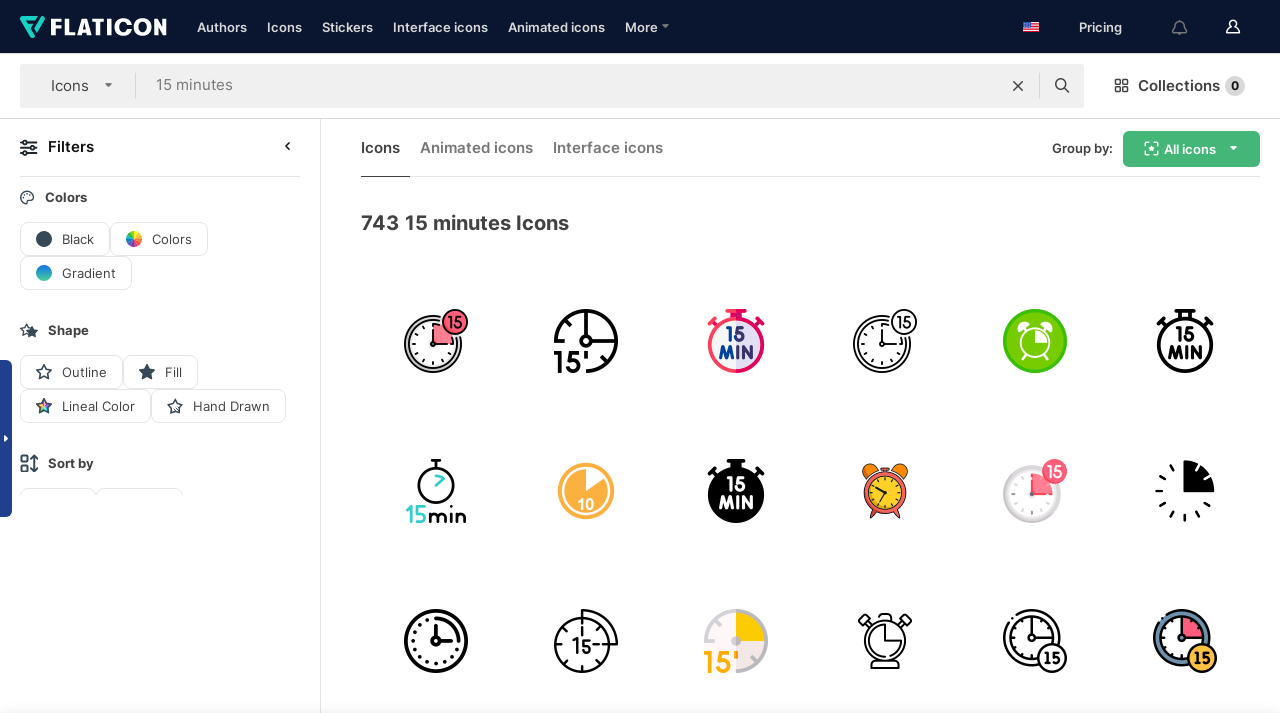

--- FILE ---
content_type: text/html; charset=UTF-8
request_url: https://www.flaticon.com/free-icons/15-minutes
body_size: 77256
content:
<!DOCTYPE html>
<html lang="en">

<head>
    <meta name="viewport" content="width=device-width, initial-scale=1, maximum-scale=1, user-scalable=0">
<meta http-equiv="Content-Type" content="text/html; charset=utf-8" />
<meta name="msapplication-config" content="none" />
<link rel="shortcut icon" href="https://media.flaticon.com/dist/min/img/favicon.ico">
<meta name="google-site-verification" content="jFocZR0Xg3630llv9ftPl5uCj4D5b2I4TfWjLpL-QR4" />
<meta name="naver-site-verification" content="4c0baa4943d32420d0e79f8706e01cda67156093" />
<meta name="p:domain_verify" content="c98d39b8210b59a48713c599c6475bdf" />

<link rel="apple-touch-icon" sizes="58x58" href="https://media.flaticon.com/dist/min/img/apple-icon-58x58.png" />
<link rel="apple-touch-icon" sizes="76x76" href="https://media.flaticon.com/dist/min/img/apple-icon-76x76.png" />
<link rel="apple-touch-icon" sizes="87x87" href="https://media.flaticon.com/dist/min/img/apple-icon-87x87.png" />
<link rel="apple-touch-icon" sizes="114x114" href="https://media.flaticon.com/dist/min/img/apple-icon-114x114.png" />
<link rel="apple-touch-icon" sizes="120x120" href="https://media.flaticon.com/dist/min/img/apple-icon-120x120.png" />
<link rel="apple-touch-icon" sizes="152x152" href="https://media.flaticon.com/dist/min/img/apple-icon-152x152.png" />
<link rel="apple-touch-icon" sizes="167x167" href="https://media.flaticon.com/dist/min/img/apple-icon-167x167.png" />
<link rel="apple-touch-icon" sizes="180x180" href="https://media.flaticon.com/dist/min/img/apple-icon-180x180.png" />
<link rel="apple-touch-icon" sizes="1024x1024" href="https://media.flaticon.com/dist/min/img/apple-icon-1024x1024.png" />

<link rel="chrome-webstore-item" href="https://chrome.google.com/webstore/detail/nkhjnpgcnmdpeikbeegmibjcfjpamjnp">

    <meta name="facebook-domain-verification" content="mqqw5yoiv6x0bu0vwfj9kfem9n1aeg" />

<title>15 minutes Icons & Symbols</title>

<meta name="description" content="743 15 minutes icons. Vector icons in SVG, PSD, PNG, EPS and ICON FONT">



<meta name="twitter:card" content="summary_large_image">
<meta name='twitter:site' content='@flaticon'>
<meta name='twitter:creator' content='@flaticon'>
<meta name='twitter:title' content="743 Free icons of 15 minutes">
<meta name='twitter:description' content="Download over 743 icons of 15 minutes in SVG, PSD, PNG, EPS format or as webfonts.
                    Flaticon, the largest database of free icons.">
<meta name='twitter:image' content='https://media.flaticon.com/share/flaticon-generic.jpg'>
<meta name='twitter:domain' content='https://www.flaticon.com/'>

<meta property='og:title' content="743 Free icons of 15 minutes" data-dynamic='true' />
<meta property='og:site_name' content='Flaticon' data-dynamic='true' />
<meta property='og:url' content='https://www.flaticon.com/free-icons/15-minutes' />
<meta property='og:description' content="Download over 743 icons of 15 minutes in SVG, PSD, PNG, EPS format or as webfonts.
                    Flaticon, the largest database of free icons."  data-dynamic='true' />
<meta property='og:type' content='article'  data-dynamic='true' />
<meta property='og:image' content='https://media.flaticon.com/share/flaticon-generic.jpg' />
<meta property='og:image:type' content='image/png' data-dynamic='true'>
<meta property='og:image:width' content='1200'  data-dynamic='true' />
<meta property='og:image:height' content='630'  data-dynamic='true' />
<meta property='article:author' content='https://www.facebook.com/flaticon'  data-dynamic='true' />
<meta property='article:publisher' content='https://www.facebook.com/flaticon'  data-dynamic='true' />
<meta property='og:locale' content='en_US' />


    <link rel="canonical" href="https://www.flaticon.com/free-icons/15-minutes">

        <link rel="alternate" hreflang="x-default" href="https://www.flaticon.com/free-icons/15-minutes">
        <link rel="alternate" hreflang="en" href="https://www.flaticon.com/free-icons/15-minutes">
        <link rel="alternate" hreflang="es" href="https://www.flaticon.es/iconos-gratis/15-minutos">
        <link rel="alternate" hreflang="pt" href="https://www.flaticon.com/br/icones-gratis/15-minutos">
        <link rel="alternate" hreflang="ko" href="https://www.flaticon.com/kr/free-icons/15-minutes">
        <link rel="alternate" hreflang="de" href="https://www.flaticon.com/de/kostenlose-icons/15-minuten">
        <link rel="alternate" hreflang="fr" href="https://www.flaticon.com/fr/icones-gratuites/15-minutes">
        <link rel="alternate" hreflang="ru" href="https://www.flaticon.com/ru/free-icons/15-minutes">

<link rel="preload" href="https://media.flaticon.com/dist/min/img/logo/flaticon_negative.svg" as="image">

<link rel="preload" href="https://media.flaticon.com/dist/assets/bobjoll.202cca458fa9de5d74455893e517f85c.woff2" as="font" crossorigin importance="high" type="font/woff2">
<link rel="preload" href="https://fps.cdnpk.net/static/inter-regular.woff2" as="font" crossorigin importance="high" type="font/woff2">
<link rel="preload" href="https://fps.cdnpk.net/static/inter-semibold.woff2" as="font" crossorigin importance="high" type="font/woff2">
<link rel="preload" href="https://fps.cdnpk.net/static/inter-bold.woff2" as="font" crossorigin importance="high" type="font/woff2">
<link rel="preload" href="https://fps.cdnpk.net/static/degular-regular.woff2" as="font" crossorigin importance="high" type="font/woff2">
<link rel="preload" href="https://fps.cdnpk.net/static/degular-semibold.woff2" as="font" crossorigin importance="high" type="font/woff2">
<style>
    @font-face {
        font-family: 'Inter';
        src: url('https://fps.cdnpk.net/static/inter-regular.woff2') format('woff2');
        font-weight: 400;
        font-style: normal;
        font-display: swap;
    }
    
    @font-face {
        font-family: 'Inter';
        src: url('https://fps.cdnpk.net/static/inter-semibold.woff2') format('woff2');
        font-weight: 600;
        font-style: normal;
        font-display: swap;
    }
    
    @font-face {
        font-family: 'Inter';
        src: url('https://fps.cdnpk.net/static/inter-bold.woff2') format('woff2');
        font-weight: 700;
        font-style: normal;
        font-display: swap;
    }
    
    @font-face {
        font-family: 'Degular';
        src: url('https://fps.cdnpk.net/static/degular-regular.woff2') format('woff2');
        font-weight: 400;
        font-style: normal;
        font-display: swap;
    }
    
    @font-face {
        font-family: 'Degular';
        src: url('https://fps.cdnpk.net/static/degular-semibold.woff2') format('woff2');
        font-weight: 600;
        font-style: normal;
        font-display: swap;
    }
</style>



<script type="text/javascript" src="https://media.flaticon.com/dist/js/global.30a1b8241d02ce391fea.js"></script>
<link rel="preload" href="https://media.flaticon.com/dist/js/common.30a1b8241d02ce391fea.js" as="script">
<link rel="preload" href="https://media.flaticon.com/dist/js/ads.30a1b8241d02ce391fea.js" as="script">
<link rel="preload" href="https://media.flaticon.com/dist/js/userSession-auth.30a1b8241d02ce391fea.js" as="script">
<link rel="preload" href="https://media.flaticon.com/dist/js/fi-base.30a1b8241d02ce391fea.js" as="script">
<link rel="preload" href="https://media.flaticon.com/dist/js/script.30a1b8241d02ce391fea.js" as="script">
<link rel="preload" href="https://media.flaticon.com/dist/css/fi-style.30a1b8241d02ce391fea.css" as="style">
<link href="https://media.flaticon.com/dist/css/fi-style.30a1b8241d02ce391fea.css" rel="stylesheet" type="text/css"/>

            <!-- OneTrust Cookies Consent Notice start -->
                <script src="https://cdn-ukwest.onetrust.com/scripttemplates/otSDKStub.js" type="text/javascript" charset="UTF-8" data-ignore-ga='true' data-domain-script="099871c5-1aa9-43b5-9f64-9b987d74fdcc"></script>
        <script type="text/javascript">
            function OptanonWrapper() {}
        </script>
        <!-- OneTrust Cookies Consent Notice end -->
    
<!--[if lt IE 10]>
<script>var ie = true;</script>
<link rel="stylesheet" type="text/css" href="https://media.flaticon.com/css/ie.css">
<![endif]-->


<!-- Google Optimize -->
<link rel="preconnect dns-prefetch" href="https://www.googletagmanager.com">
<!-- Global site tag (gtag.js) - Google Analytics -->
<script>
    window.dataLayer = window.dataLayer || [];

    function gtag() {
        dataLayer.push(arguments);
    }
    gtag('js', new Date());

</script>
<script async src="https://www.googletagmanager.com/gtag/js?id=UA-42742855-1"></script>
<!-- END: Google Optimize -->

<!-- Google Tag Manager -->
<script>
    (function(w, d, s, l, i) {
        w[l] = w[l] || [];
        w[l].push({
            'gtm.start': new Date().getTime(),
            event: 'gtm.js'
        });
        var f = d.getElementsByTagName(s)[0],
            j = d.createElement(s),
            dl = l != 'dataLayer' ? '&l=' + l : '';
        j.async = true;
        j.src =
            'https://www.googletagmanager.com/gtm.js?id=' + i + dl;
        f.parentNode.insertBefore(j, f);
    })(window, document, 'script', 'dataLayer', 'GTM-PRQMDLG');
</script>
<!-- End Google Tag Manager -->

<link rel="preconnect dns-prefetch" href="https://www.google-analytics.com">
<script>
    (function(i, s, o, g, r, a, m) {
        i['GoogleAnalyticsObject'] = r;
        i[r] = i[r] || function() {
            (i[r].q = i[r].q || []).push(arguments)
        }, i[r].l = 1 * new Date();
        a = s.createElement(o),
            m = s.getElementsByTagName(o)[0];
        a.async = 1;
        a.src = g;
        m.parentNode.insertBefore(a, m)
    })(window, document, 'script', 'https://www.google-analytics.com/analytics.js', 'ga');
    ga('create', 'UA-42742855-1', 'auto', {
        'allowLinker': true
    });
    ga('require', 'linker');
    ga('linker:autoLink', ['flaticon.com', 'flaticon.es', 'freepikcompany.com']);
    ga('send', 'pageview');
</script>

<script>
    var STATIC_URL = 'https://image.flaticon.com/';
    var ACCOUNTS_BASE_URL = 'https://www.flaticon.com/profile/';
    var ACCOUNTS_URL = 'https://www.flaticon.com/profile/';
    var ACCOUNTS_API_KEY = 'aHR0cHM6Ly93d3cuZmxhdGljb24uY29t';
    var FACEBOOK_APP_ID = '579360525479711';
    var FACEBOOK_APP_VERSION = 'v3.2';
    var GOOGLE_CLIENT_ID = '544984668822-l66ipmg9o5lpalcntjckr651vbo72tcv.apps.googleusercontent.com';
    var GOOGLE_API_KEY = 'AIzaSyCkyUw3UxCwg618Bknm9vdoWnYWji4lQSM';
    var LANGUAGE = 'english';
    var language = 'english';
    var LANGUAGE_SHORT = 'en';
    var URL_LOG = 'https://www.flaticon.com/Errors/js_error';
    var RE_CAPTCHA_KEY = '6LdrxggTAAAAAEsVEMxap24sSkGS1nI3SsOigFyF';
    var RE_CAPTCHA_SECRET = '6LdrxggTAAAAANBFArNBHFs8wDnZL5q51hkRPpls';
    var RE_CAPTCHA_KEY_INVISIBLE_V2 = '6LdZqaMZAAAAAMi-EaIh8xjypOnZsUDt0a9B468g';
    var PROF_RE_CAPTCHA_KEY_INVISIBLE = '6LfEmSMUAAAAAEDmOgt1G7o7c53duZH2xL_TXckC';
    var APP_URL = 'https://www.flaticon.com/';
    var BASE_URL = 'https://www.flaticon.com/';
    var URL_STATIC_IMG = 'https://media.flaticon.com/dist/min/img/';
    var ACTIVE_AX_DETAIL = 0;
    var LANDING = false;
    var url_pre_ax_detail;
    var URL_CRM_LOG = 'https://www.flaticon.com/ajax/crm-log';
    var FLATICON_URL_STATIC = 'https://media.flaticon.com/';
    var MONTHLY_SUBSCRIPTION_PRICE = '9,99€';
    var USA_MONTHLY_SUBSCRIPTION_PRICE = '11,99$';
    var ANNUAL_SUBSCRIPTION_PRICE = '89,99€';
    var USA_ANNUAL_SUBSCRIPTION_PRICE = '99,00$';
    var ANNUAL_SUBSCRIPTION_PRICE_PER_MONTH = '7,50€';
    var USA_ANNUAL_SUBSCRIPTION_PRICE_PER_MONTH = '8,25$';
    var URL_CAMPAIGN = '';
    var LICENSES = JSON.parse('{"name":{"1":"CC 3.0 BY","2":"Flaticon Basic License","3":"Editorial License"},"url":{"1":"http:\/\/creativecommons.org\/licenses\/by\/3.0\/","2":"https:\/\/media.flaticon.com\/license\/license.pdf","3":"https:\/\/media.flaticon.com\/license\/license_editorial.pdf"}}');
    var FLATICON_SEO_APP_URL = JSON.parse('{"english":"https:\/\/www.flaticon.com\/","spanish":"https:\/\/www.flaticon.es\/","portuguese":"https:\/\/www.flaticon.com\/br\/","german":"https:\/\/www.flaticon.com\/de\/","korean":"https:\/\/www.flaticon.com\/kr\/","french":"https:\/\/www.flaticon.com\/fr\/","russian":"https:\/\/www.flaticon.com\/ru\/"}');
    var SUPPORT_URL = 'https://support.flaticon.com/s/';
    var SUPPORT_LANG = 'language=en_US';
    var GR_LANGUAGE = 'en';
    var FLATICON_URL_IMAGE = 'https://image.flaticon.com/';
    var COUPON_PRICING = 'FI10CART25'
    var MERCHANDISING_LICENSE_CHECK_URL = 'https://www.flaticon.com/merchandising-license/check';
    var GOOGLE_ONE_TAP_LOGIN_URL = 'https://id.freepik.com/api/v2/login/google-one-tap?client_id=flaticon';
    var URL_GENERIC_IMAGE_SHARE = 'https://media.flaticon.com/share/flaticon-generic.jpg'
    var UICONS_LAST_VERSION = '3.0.0';
        var IS_API_ORIGIN = false;
    
    
    
    var SPONSOR_CURRENT_PAGE = 1;

            var ESSENTIALS_STATUS = '';
        var ESSENTIALS_DATE = '';
    
            var UPDATE_BILLING_INFO = false;
    
            var VISIT_PLANS_PRICING = 0;
        
    var GOOGLE_IDP_URL_LOGIN = 'https://id.freepik.com/v2/log-in?client_id=flaticon&lang=en';
    var GOOGLE_IDP_URL_REGISTER = 'https://id.freepik.com/v2/sign-up?client_id=flaticon&lang=en';

    // Optimize Tests 
    var optimizeTests = [];

        var FEATURE_COLOR_PALETTE = false;
    
        var FEATURE_SHUTTERSTOCK_COUPON = false;
    
        var FEATURE_NOTIFICATIONS_HEADER = true;
        
        var FEATURE_FILTER_GROUP_BY = false;
    
        var FEATURE_ENABLE_GOOGLE_ADS_DETAIL = true;
    
    var FEATURE_CMP = true;
    var CSRF_TOKEN_NAME = 'csrf_token';
    var CSRF_TOKEN = '7a5938163020ad1fc89921c33261a3aa';
  
    
    
    
    
    var PACK_LICENSE_URL = 'https://www.flaticon.com/license/pack/';
    var IS_UICONS_VIEW = false;
    var FLATICON_URL = 'https://www.flaticon.com/';

    var AMOUNT_IN_RELATED_BY_TAG_AND_STYLE = 24;
    
    function gtag() {
        dataLayer.push(arguments)
    }

    var USER_REGISTERED = false;
        var CRAFT_PRICE = 34.00;
        var FLATICON_UPLOAD_ICONS_URL = 'https://www.flaticon.com/';

    var USER_COUNTRY_CODE = 'US';

            USER_COUNTRY_CODE = 'US';
    
        var HAS_USER_BILLING_IN_INDIA = false;
    
            var PRODUCT_PRICING_YEARLY_PER_MONTH = '8.25 USD';
        var PRODUCT_PRICING_YEARLY = '99 USD';
        var PRODUCT_PRICING_MONTHLY = '12.99 USD';
        var FLATICON_DOWNLOAD_URL = 'https://www.flaticon.com/';
    var CDN_URL_PREFIX = 'https://cdn-uicons.flaticon.com/';

            var RESOURCE_TYPE = 'standard';
    
        var IS_USER_PREMIUM = false;
    
    
    
    // Sending ClientId to Shutterstock iframes
    var clientId = undefined;
    var iframeQueue = [];

    function sendClientId() {
        while (iframeQueue.length > 0) {
            var iframe = iframeQueue.pop();
            // Extract domain from iframe src
            var parser = document.createElement('a');
            parser.href = iframe.src;
            var target = parser.protocol + '//' + parser.hostname;
            iframe.contentWindow.postMessage(clientId, target);
        }
    }

    function askForClientId(element) {
        iframeQueue.push(element);
        if (clientId) {
            sendClientId();
        }
    }

    ga(function(tracker) {
        clientId = tracker.get('clientId');
        sendClientId();
    });

    if (window.performance && document.addEventListener && window.addEventListener) {
        document.addEventListener('DOMContentLoaded', function() {
            ga('send', 'timing', 'performance', 'DOMContentLoaded', Math.round(performance.now()) /* TODO: 'Highwinds CDN' | 'Edgecast CDN' | 'OVH' */ );
        });
    }
</script>

<link rel="preconnect dns-prefetch" href="https://www.googletagservices.com">

<script type="text/javascript" src="https://try.abtasty.com/7589c1945ce38ce68d47d42a1cf45c3b.js"></script>

            <link rel="preload" as="script" href="https://ssm.codes/smart-tag/flaticoncomv2.js">
        <script async src="https://ssm.codes/smart-tag/flaticoncomv2.js"></script>
    

<!-- Google One Tap -->
    <script>
        function dispatchGoogleOneTapMomentEvent(notification) {
            window.dispatchEvent(new CustomEvent('googleOneTapDisplayed', { detail: notification.isDisplayed() }));
        }
    </script>
    <script src="https://accounts.google.com/gsi/client" async defer></script>
    <div id="g_id_onload"
         data-client_id="705648808057-3chuddbr6oahbebib1uh693k02sgfl30.apps.googleusercontent.com"
         data-login_uri="https://id.freepik.com/api/v2/login/google-one-tap?client_id=flaticon"
         data-skip_prompt_cookie="gr_session2"
         data-prompt_parent_id="g_id_onload"
         data-moment_callback="dispatchGoogleOneTapMomentEvent"
        data-callback="oneTapCallback"    ></div>



    <script type="application/ld+json">
        {
            "@context": "http://schema.org",
            "@type": "Organization",
            "name": "Flaticon",
            "url": "https://www.flaticon.com/",
            "logo": "https://media.flaticon.com/dist/min/img/flaticon-logo.svg",
            "sameAs": [
                                    
                     "https://www.facebook.com/flaticon",
                                                        
                     "https://twitter.com/flaticon",
                                                         "https://www.pinterest.es/flaticon/"
                    
                                                ]
        }
    </script>

    <!-- Start web schema -->
    <script type="application/ld+json">
        {
            "@context": "http://schema.org",
            "@type": "WebSite",
            "name": "Flaticon",
            "url": "https://www.flaticon.com/",
            "potentialAction": {
                "@type": "SearchAction",
                "target": "https://www.flaticon.com/search?word={search_term_string}",
                "query-input": "required name=search_term_string"
            }
        }
    </script>
    <!-- End web schema -->

<div class="myTestAd" style="position: absolute; pointer-events: none;"></div>

    <!-- Preconnect semseo -->
    <link rel="preconnect" href="https://shb.richaudience.com">
    <link rel="preconnect" href="https://ib.adnxs.com">
    <link rel="preconnect" href="https://c.amazon-adsystem.com">
    <link rel="preconnect" href="https://securepubads.g.doubleclick.net">
    <link rel="preconnect" href="https://googleads.g.doubleclick.com">
    <link rel="preconnect" href="https://pagead2.googlesyndication.com">
    <link rel="preconnect" href="https://bidder.criteo.com">
    <link rel="preconnect" href="https://prebid.mgid.com">
    <link rel="preconnect" href="https://dmx.districtm.io">
    <link rel="preconnect" href="https://ice.360yield.com">
    <link rel="preconnect" href="https://adx.adform.net">
    <link rel="preconnect" href="https://rtb.adpone.com">
    <!-- Preconnect semseo end -->

<!-- Hotjar events -->
<script>
    window.hj=window.hj||function(){(hj.q=hj.q||[]).push(arguments)};
</script>
<!-- Hotjar events end -->

                              <script>!function(e){var n="https://s.go-mpulse.net/boomerang/";if("False"=="True")e.BOOMR_config=e.BOOMR_config||{},e.BOOMR_config.PageParams=e.BOOMR_config.PageParams||{},e.BOOMR_config.PageParams.pci=!0,n="https://s2.go-mpulse.net/boomerang/";if(window.BOOMR_API_key="R5JS7-M8GWC-DW7YC-BENQZ-YEA7H",function(){function e(){if(!o){var e=document.createElement("script");e.id="boomr-scr-as",e.src=window.BOOMR.url,e.async=!0,i.parentNode.appendChild(e),o=!0}}function t(e){o=!0;var n,t,a,r,d=document,O=window;if(window.BOOMR.snippetMethod=e?"if":"i",t=function(e,n){var t=d.createElement("script");t.id=n||"boomr-if-as",t.src=window.BOOMR.url,BOOMR_lstart=(new Date).getTime(),e=e||d.body,e.appendChild(t)},!window.addEventListener&&window.attachEvent&&navigator.userAgent.match(/MSIE [67]\./))return window.BOOMR.snippetMethod="s",void t(i.parentNode,"boomr-async");a=document.createElement("IFRAME"),a.src="about:blank",a.title="",a.role="presentation",a.loading="eager",r=(a.frameElement||a).style,r.width=0,r.height=0,r.border=0,r.display="none",i.parentNode.appendChild(a);try{O=a.contentWindow,d=O.document.open()}catch(_){n=document.domain,a.src="javascript:var d=document.open();d.domain='"+n+"';void(0);",O=a.contentWindow,d=O.document.open()}if(n)d._boomrl=function(){this.domain=n,t()},d.write("<bo"+"dy onload='document._boomrl();'>");else if(O._boomrl=function(){t()},O.addEventListener)O.addEventListener("load",O._boomrl,!1);else if(O.attachEvent)O.attachEvent("onload",O._boomrl);d.close()}function a(e){window.BOOMR_onload=e&&e.timeStamp||(new Date).getTime()}if(!window.BOOMR||!window.BOOMR.version&&!window.BOOMR.snippetExecuted){window.BOOMR=window.BOOMR||{},window.BOOMR.snippetStart=(new Date).getTime(),window.BOOMR.snippetExecuted=!0,window.BOOMR.snippetVersion=12,window.BOOMR.url=n+"R5JS7-M8GWC-DW7YC-BENQZ-YEA7H";var i=document.currentScript||document.getElementsByTagName("script")[0],o=!1,r=document.createElement("link");if(r.relList&&"function"==typeof r.relList.supports&&r.relList.supports("preload")&&"as"in r)window.BOOMR.snippetMethod="p",r.href=window.BOOMR.url,r.rel="preload",r.as="script",r.addEventListener("load",e),r.addEventListener("error",function(){t(!0)}),setTimeout(function(){if(!o)t(!0)},3e3),BOOMR_lstart=(new Date).getTime(),i.parentNode.appendChild(r);else t(!1);if(window.addEventListener)window.addEventListener("load",a,!1);else if(window.attachEvent)window.attachEvent("onload",a)}}(),"".length>0)if(e&&"performance"in e&&e.performance&&"function"==typeof e.performance.setResourceTimingBufferSize)e.performance.setResourceTimingBufferSize();!function(){if(BOOMR=e.BOOMR||{},BOOMR.plugins=BOOMR.plugins||{},!BOOMR.plugins.AK){var n=""=="true"?1:0,t="",a="cj2op6accueuo2l2pxia-f-1ec894b3e-clientnsv4-s.akamaihd.net",i="false"=="true"?2:1,o={"ak.v":"39","ak.cp":"1587957","ak.ai":parseInt("1019318",10),"ak.ol":"0","ak.cr":8,"ak.ipv":4,"ak.proto":"h2","ak.rid":"2531abf6","ak.r":51990,"ak.a2":n,"ak.m":"b","ak.n":"ff","ak.bpcip":"18.116.231.0","ak.cport":57246,"ak.gh":"2.17.209.140","ak.quicv":"","ak.tlsv":"tls1.3","ak.0rtt":"","ak.0rtt.ed":"","ak.csrc":"-","ak.acc":"","ak.t":"1769635280","ak.ak":"hOBiQwZUYzCg5VSAfCLimQ==tQSAmHMW9tIXNErOerMiLjAFelAfUetffp8FO5IpUr2shHGbnf1fz7IBZPkFohcDGl/s0vPUqAZGFgaVgdz/Wi1RQezJPm4jcDaoid1MYejtIf2AU9ZNEhkemMEvD6rDYmN72J0gxsFN4Rha44Pqovo5Ty49pfBUs0uMElUesF+gR0/OdtAlIVr8g0YkhDGkMnYxVHhfjldbKO0up7j9FTIjMUb3KkTa5fNlSmb/HvYt+tqvfw7R822Np7C+hjOfGjotuleO8uJA0T7vyv2vHdclzF05oGZELhAdoGNq+g9heDL4MXDK8zZxNoFaCk8OaG2DAxACECbYPc0xXKzhmBgFXjb9rndnGXN+G/SVYwXXoLSVumGQ0N3kSA+RmZGyJm9ou1N6CKnNVXdJi03OW10tvNnn1aKE1R6NhBzsbi8=","ak.pv":"32","ak.dpoabenc":"","ak.tf":i};if(""!==t)o["ak.ruds"]=t;var r={i:!1,av:function(n){var t="http.initiator";if(n&&(!n[t]||"spa_hard"===n[t]))o["ak.feo"]=void 0!==e.aFeoApplied?1:0,BOOMR.addVar(o)},rv:function(){var e=["ak.bpcip","ak.cport","ak.cr","ak.csrc","ak.gh","ak.ipv","ak.m","ak.n","ak.ol","ak.proto","ak.quicv","ak.tlsv","ak.0rtt","ak.0rtt.ed","ak.r","ak.acc","ak.t","ak.tf"];BOOMR.removeVar(e)}};BOOMR.plugins.AK={akVars:o,akDNSPreFetchDomain:a,init:function(){if(!r.i){var e=BOOMR.subscribe;e("before_beacon",r.av,null,null),e("onbeacon",r.rv,null,null),r.i=!0}return this},is_complete:function(){return!0}}}}()}(window);</script></head>

<body class="  hero--white"
      data-section="icon-search">

        <section id="viewport" class="viewport ">
        
<script type="text/javascript">
  var messages = {
    common: {
      allIcons: 'All icons',
      allStickers: 'All stickers',
      allAnimatedIcons: 'All animated icons',
      allInterfaceIcons: 'All interface icons',
      icons: 'icons',
      interface_icons: 'interface icons',
      stickers: 'stickers',
      animated_icons: 'animated icons',
      packs: 'packs',
      icon_packs: 'icon packs',
      icon_styles: 'icon styles',
      sticker_packs: 'sticker packs',
      sticker_styles: 'sticker styles',
      interface_icons_packs: 'interface icons packs',
      url_icons: 'https://www.flaticon.com/icons',
      url_search_icon_packs: '/packs',
      url_stickers: 'https://www.flaticon.com/stickers',
      url_animated_icons: 'https://www.flaticon.com/animated-icons',
      url_sticker_detail: 'free-sticker',
      url_sticker_latest: 'latest-stickers',
      url_sticker_premium: 'premium-sticker',
      url_uicons: 'https://www.flaticon.com/uicons/interface-icons',
      pack: 'pack',
      style: 'style',
      category: 'category',
      free_icon: '/free-icon/',
      icons_format: 'Download all icons in SVG, PSD, PNG, EPS format or as webfonts',
      collections: 'collections/',
      view_icon: 'View icon',
      search_related_icons: 'Search related icons',
      browse_pack: 'Browse pack',
      author_packs: 'Author\\\'s pack',
      free: 'free',
      cc_exp_title: 'Attention!',
      cc_exp_desc: 'Your credit card is about to expire, please <a href=\"https://www.flaticon.com/profile/my_subscriptions\">update your card here</a> and continue with your premium plan',
      download: 'Download',
      downloadAsset: 'Download asset',
      more_info: 'More information',
      downloads: 'downloads',
      view_all: 'View all',
      view_detail: 'View detail',
      more: 'More',
      edit: ' Edit',
      download_svg: 'Download SVG',
      download_png: 'Download PNG',
      read_more: 'Read more',
      more_icons_author: 'More icons from this author',
      more_formats: 'More formats',
      search_author_resources: 'Search author resources',
      search_icons_style: 'Search icons with this style',
      url_search: '/search',
      url_free_icons: 'free-icons/',
      cancel: 'Cancel',
      send: 'Send',
      show_more: 'Show more',
      premium_download: 'Premium download',
      download_pack: 'Download Pack',
      login: 'Log in',
      register: 'Sign up',
      register_download: 'Register & Download',
      see_more: 'See more',
      url_downloads_limit: 'downloads-limit',
      copy: 'copy',
      copyPNG: "Copy PNG to clipboard",
      copyPNGbutton: "Copy PNG",
      copySVG: "Copy SVG to clipboard",
      copySVGbutton: "Copy SVG",
      copy_png_svg: "Copy PNG/SVG to clipboard",
      faqs: 'Any more questions? Read the <a href=\"https://support.flaticon.com/s/article/What-are-Flaticon-Premium-licenses?language=en_US\" target=\"_blank\" class=\"medium\">FAQs</a>',
      whats_news_url: '/whats-new',
      size: 'size',
      svg_type: 'SVG type',
      regular_svg: 'Regular SVG',
      regular_svg_text: 'The one you have been always using in Flaticon (With expanded objects).',
      editable_svg: 'Editable SVG',
      editable_svg_text: 'This format make it easier to adjust the thickness of the strokes and change the objects shapes.',
      other_formats: 'other formats',
      animatedIcon : 'free animated icon',
      svg_files: "svg files",
      editable_strokes: "Editable strokes",
      editable_strokes_text: "Non-expanded SVG file with customizable strokes and shapes.",
      simplified : "Simplified",
      simplified_text: "Flattened SVG file with limited editing options.",
      new: "new",
      pageTitle: "Page",
    },
    animatedIconDetail: {
      exploreRelated: "Explore related %s animated icons",
      see: "See our %s animated icon in action",
      look: "Look like a pro with this %s animated icon and see how amazing it will look on your website, mobile or any interface design.",
      looksGreat: "Looks great on an interface",
      onNotification: "%s animated icon on a notification",
      mobileInterface: "%s animated icon works amazingly in your next mobile interface project.",
      mobile: "%s animated icon on a mobile",
      worldwide: "Worldwide",
      briefcase: "Briefcase",
      menu: "%s animated icon on a menu",
      sizes: "Use %s animated icon in different sizes",
      stunning: "Stunning animated icons to impress everyone",
      highQuality: "Download high-quality animated icons for free & give your projects the wow factor you're looking for.",
      explore: "Explore animated icons",
      animatedIconsMostDownloadedUrl: "https://www.flaticon.com/animated-icons-most-downloaded",
    },
    og: {
      'webtitle': '{0} - Free {1} icons',
      'title': '{0} designed by {1}',
      'desc': 'Download now this vector icon in SVG, PSD, PNG, EPS format or as webfonts. Flaticon, the largest database of free icons.',
      'animatedIconTitle': '{0} Animated Icon | Free {1} Animated Icon',
    },
    limit: {
      registered: 'You have reached the icons limit <a href="https://www.flaticon.com/pricing" onclick="ga(\'send\', \'event\', \'Collection\', \'Go to premium\', \'Alert icons limit\'); " title="Get unlimited collections!">Become premium</a> and get unlimited collections',
      guest: 'You have reached your limit of icons. <a href="https://id.freepik.com/v2/sign-up?client_id=flaticon&lang=en" title="Register and get up to 256 icons">Register</a> and get up to 256 icons',
      collection: 'You have reached the icons limit per collection (256 icons)',
      max_size: "Max file size exceeded",
      backup_max_size: "There is not enough space in this collection to add your backup files",
      downloaded_icons_perc: "You have reached {0}% of your download limit",
      personal_limit: "If you include these {0} personal icons in this collection, you will reach the maximum limit of personal icons per collection ({1} icons))"
    },
    limit_anonymous: {
      title: 'You\\\'re almost out of downloads!',
      paragraph1: 'Time to become a registered user',
      paragraph2: 'Create an account for free and continue downloading',
      button: 'Sign up for free'
    },
    external_icon: {
      title: 'Icon added',
      message: 'This icon is not part of Flaticon Selection. Please add the attribution of the author in order to use it'
    },
    report: {
      message: 'This icon is not part of Flaticon Selection. Please add the attribution to the author in order to use it.',
      report_icon: "Report this icon",
      indicate_problem: "Please indicate what problem has been found. Thanks!",
      download: 'The download is not working',
      owner: 'I am the owner of this icon',
      link: "I can\'t find the download link",
      other: 'Other',
      describe_problem: 'Describe the problem'
    },
    search: {
      search: 'Search',
      minimal_characters: 'Please type a minimum of one character in order to search',
      max_page_number: "Please type a correct page number to search",
      placeholder_icons: 'Search for icons',
      placeholder_packs: 'Search for packs',
      placeholder_stickers: 'Search for stickers',
      placeholder_animated_icons: "Search for animated icons",
      placeholder_interface_icons: 'Search for interface icons',
      placeholder_icon_packs: 'Search for icon packs',
      placeholder_icon_styles: 'Search for icon styles',
      placeholder_sticker_packs: "Search for sticker packs",
      placeholder_sticker_styles: "Search for sticker styles",
      placeholder_interface_icons_packs: 'Search for interface icons packs,',
    },
    filters: {
      order_by: 'Order by',
      style: 'Style',
      stroke: 'Stroke',
      detail: 'Detail level',
      date: 'Latest',
      popularity: 'Popularity',
      downloads: 'Most Downloaded',
      all: 'All',
      detailed: 'Detailed',
      simple: 'Simple',
      mixed: 'Mixed',
      rounded: 'Rounded',
      handmade: 'Handmade',
      filled: 'Filled',
      linear: 'Linear',
      angular: 'Angular',
      '3d': '3D',
      color: 'Color',
      monocolor: 'Monocolor',
      multicolor: 'Multicolor',
      appliedFilters: 'Applied filters',
      clearAll: 'Clear all'
    },
    errors: {
      connectivity: 'We cannot establish connection with flaticon servers, please check your network settings.',
      inactive_user: 'In order to download you must activate your account.'
    },
    collection: {
      add_icon: 'Add to collection',
      delete_icon: 'Remove from collection',
      default_name: 'My icons collection',
      aware: 'Be aware',
      iconfont_colors: 'For technical reasons, the multicoloured icons won\\\'t be included in icon fonts',
      add_premium: 'This icon is only available to premium users. You can get more info <a target="_blank" href="https://www.flaticon.com/pricing" class="track" data-track-arguments="all, event, collection, go-to-premium, alert-icon-premium" title="Become premium!">here</a>',
      locked: 'Your collection is locked, you can <a target="_blank" href="https://www.flaticon.com/pricing" class="track" data-track-arguments="all, event, collection, go-to-premium, alert-locked" title="Become premium!">upgrade your account</a>  and get unlimited collection',
      iconfont_tooltip: 'Download as icon fonts and use the icons in your web, fully customizable with only CSS.',
      iconfont_disabled: "In your collection there are only multicolor icons. These icons can\'t be used with icon fonts",
      duplicated_disabled: "Your account doesn\'t allow more collections",
      share_disabled: "Register to share!",
      upload_disabled: "Become premium to upload icons!",
      upload_icons: "Upload SVG icons!",
      duplicate: "Duplicate",
      download_personal: "Your Collection has personal icons. These icons will not be downloaded in Icon Font format",
      svg_incorrect: "Malformed SVG format",
      only_svg: "Only svg icons are allowed",
      fetch_premium: 'Premium icons cannot be added to the new collection <a target="_blank" href="https://www.flaticon.com/pricing" onclick="ga(\'send\', \'event\', \'Collection\', \'Go to premium\', \'Fetch collection premium error\'); " title="Become premium!">Become a premium user now!</a>',
      fetch_personal: "Personal icons can't be included in your new collection",
      friendly_reminder: "Friendly reminder:",
      no_custom_icons_in_backup: "Your backup file won't include edited icons",
      restore_personal: "Personal icons can\'t be restored to your new collection",
      upload_enabled: "Upload your svg icons",
      upload_disabled: "Disabled upload in sort mode",
      color_disabled: "This collection has no icons or all icons are multicolor",
      success_restore: "You have successfully restored {0} of {1} icons",
      icons_skiped: "{0} of {1} icons have not been imported into your collection because you already had them in it",
      locked_title: "You have locked collections",
      locked_text: "Unlock your collections, don't limit your work",
      locked_button: "Upgrade",
      locked_url: "https://www.flaticon.com/pricing",
      empty_collection_limit: "You can't create any more collections with an empty collection. Please, add items first."
    },
    fonts: {
      error_svg: 'This SVG file isn\\\'t a font file'
    },
    url: {
      most_download: '/most-downloaded',
      latest_icons: '/latest-icons',
      search: '/search',
      packs_search: 'packs/search',
      style_search: 'style/search',
      packs: 'packs',
      authors: 'authors',
      guest_limit: 'guest',
      premium_limit: 'premium',
      free_icons: 'free-icons',
      pricing: 'pricing',
      craft: 'https://www.flaticon.com/merchandising-license',
      craft_purchases: 'https://www.flaticon.com/merchandising-license/purchases'
    },
    attribution: {
      type_icon: 'icons',
      type_sticker: 'stickers',
      type_animated_icon: 'animated icons',
      uicons_made_by: 'Uicons by',
      icons_made_by: 'Icons made by',
      stickers_made_by: 'Stickers made by',
      animatedIcon_made_by: 'Animated Icons made by',
      icons_created_by: 'icons created by',
      stickers_created_by: 'stickers created by',
      animatedIcon_created_by: 'animated icons created by',
      is_licensed_by: 'is licensed by',
      description: "Select your favorite social network and share our icons with your contacts or friends, if you do not have these social networks copy the link and paste it in the one you use. For more information read the %sattribution guide%s or %sdownload the license.%s",
      title: "Hey! Remember you have to attribute %s",
      unicorn_text: "Every time you attribute, a horse gets its horn and becomes a unicorn",
      designer_text: "Every time you attribute, you make a designer happy",
      rex_text: "Every time you attribute t-rex can drink his coffee",
      karma_text: "Every time you attribute, you get +10 to your Karma",
      download_problems: "Download Problems?",
      dont_want_credit: "Don't want to credit the author?",
      go_premium: 'You can go <a href="https://www.flaticon.com/pricing" class="track" data-track-arguments="ga, event, premium, icon-attribute-modal"><strong><i class="icon icon--premium inline-block"></i> Premium</strong></a> easily and use more than 18 millions icons without attribution. <a class="link link--text medium inline track" href="https://www.flaticon.com/pricing" data-track-arguments="ga, event, premium, icon-attribute-modal"><strong>Learn more here</strong></a>',
      go_premium_detail: 'You can go <a href="https://www.flaticon.com/pricing" class="track" data-track-arguments="ga, event, premium, icon-attribute-modal"><strong>Premium</strong></a> easily and use more than 18.0M icons and stickers without attribution.',
      copy_and_attribute: "Copy and attribute",
      copy: "Copy link",
      copied: "Copied!",
      freepik_url: "https://www.freepik.com"
    },
    typeform: {
      multi_question_search: "What would you improve about the search process?",
      tell_us: "Tell us!"
    },
    feedback: {
      thanks_message: "Thank you for your feedback!"
    },
    blockers: {
      is_present: "It seems you have an ad blocker installed. Please turn it off to get the best use out of Flaticon.",
    },
    link: {
      copied: "Link copied",
      success: "The share url has been copied to the clipboard"
    },
    clipboard: {
      copied: "Copied to the clipboard",
      errorFirefox: '<b>Copying is disabled in Firefox.</b> Learn how to enable it <b><a href="https://support.flaticon.com/s/article/How-can-I-copy-icons-to-clipboard-FI?language=en_US" target="_blank" class="bold">here</a></b>.',
      png: {
        success: "Copied to the clipboard succesfully",
        error: "Error when copying to clipboard"
      }
    },
    follows: {
      followIcon: "Follow Icon",
      unFollowIcon: "Unfollow Icon",
      followAuthor: "Follow",
      unFollowAuthor: "Unfollow",
      followStyle: "Follow Style",
      unFollowStyle: "Unfollow Style"
    },
    easterEggs: {
      halloween: {
        findMe: "Find me!",
        close: "Close",
        pressEsc: "Press ESC or ",
        modalP1: "You came, you saw,<br> you captured it!",
        modalP2: "You are a true ghostbuster, and the world deserves to know it.",
        share: "Share",
        shareText: "Flaticon is haunted, help us clear it"
      }
    },
    detail: {
      savePinterest: "Save",
      search_placeholder: "Search more icons in this style",
      icon: "icon",
      sticker: "sticker",
      animatedicon: "animatedicon",
      free: "free",
      premium: "premium",
      license: "License",
      report_this_icon: "Report this icon",
      download_free_icon_in_png: "Download free icon in PNG format",
      download_free_sticker_in_png: "Download free sticker in PNG format",
      download_vector_icon_in_svg: "Download vector icon in SVG format",
      download_vector_sticker_in_svg: "Download vector sticker in SVG format",
      download_vector_icon_in_eps: "Download vector icon in EPS format",
      download_vector_icon_in_psd: "Download vector icon in PSD format",
      download_vector_icon_in_base64: "Download vector icon in base64 format",
      download_vector_icon_in_PDF: "Download vector icon in PDF format",
      download_vector_icon_in_JPG: "Download vector icon in JPG format",
      download_free_icon_font_in_png: "Download free icon font in PNG format",
      download_free_icon_font_in_svg: "Download free icon font in SVG format",
      download_free_icon_font_for_android: "Download free icon font for Android",
      download_free_icon_font_for_ios: "Download free icon font for iOS",
      available_formats: "Available in <b>PNG</b>, <b>SVG</b>, <b>EPS</b>, <b>PSD</b> and <b>BASE 64</b> formats.",
      add_to_collection: "Add to collection",
      necessary_credit_author: "Attribution is required.",
      how_to_credit: "How to attribute?",
      how_to_credit_authorship: "How to credit the authorship of the icons?",
      how_to_credit_authorship_stickers: "How to credit the authorship of the stickers?",
      follow: "Follow",
      following: "Following",
      unfollow: "Unfollow",
      download_unlimited: "Download unlimited icons",
      download_unlimited_info: '<span>Download</span>unlimited Premium icons for <p class="js-currency" data-pricing="annualPerMonth" style="display:inline;">8.25 USD</p>/month',
      more_icons_pack: 'More icons from',
      more_stickers_pack: 'More stickers from',
      more_icons_style: 'More icons in',
      style: 'Style',
      add_to_bookmarks: "Add to bookmarks",
      remove_from_bookmarks: "Remove from bookmarks",
      published: "Published",
      related_tags: "Related tags",
      search_related_icon: "search-related-icon",
      what_is_this: "What is this?",
      share_in_tw: "Share in Twitter",
      share_in_fb: "Share in Facebook",
      share_in_pt: "Share in Pinterest",
      flaticon_license_title: "Flaticon License",
      flaticon_license: "Free for personal and commercial purpose with attribution.",
      more_info: "More info",
      flaticon_premium_license: "Premium Flaticon License",
      flaticon_premium_license_expl: "Go Premium and you will receive the commercial license.",
      flaticon_license_allow: "Our License Allows you to use the content <a href=\"#\" class=\"link--normal track modal__trigger mg-bottom-lv2\" data-modal=\"modal-license\" data-track-arguments=\"all, event, detail-view, click-flaticon-license\">in these cases</a>.",
      sidebar_download_pack: "Register for free and download the full pack",
      sidebar_download_pack_button: "Register & Download",
      sidebar_download_pack_button_mobile: "Sign up",
      view_all_icons: "View all icons",
      all_styles: "All styles",
      sidebar_banner_premium: "18.0M icons to use without attribution, <strong>only for premium users</strong>",
      sidebar_see_plans: "See plans",
      sidebar_banner_premium_cart: "-20% on our premium plans",
      sidebar_apply_discount: "Apply discount",
      pack: "Pack",
      edit_icon: "Edit icon",
      edit_sticker: "Edit sticker",
      edit_animated_icon: "<span class=\"mg-left-lv1\">Learn how to <b>edit</b></span>",
      download_license: "Download license",
      share: "Share",
      free_sticker: "free sticker",
      premium_sticker: "premium sticker",
      flaticon_editorial_license: "Flaticon Editorial License",
      editorial_license_text: "This graphic resource is exclusively for editorial use. <a href=\"https://www.freepik.com/legal/terms-of-use\" title = \"Terms of use\" class= \"link--text medium\">Terms of use</a>.",
      stickers_banner_text: "Free quality Stickers for Websites and Apps",
      free_download: "Free download",
      banner_craft_title: "Merchandising License",
      banner_craft_new: "New",
      banner_craft_text: "Customize any physical or digital product with our icons.",
      banner_craft_buy: "Buy license ",
    },
    christmas: {
      condition_1: "Valid until 8th of December",
      description_1: "<b>3 months</b> of Monthly Premium Plan",
      price_1: "for %s",
      title_1: "Cook something creative this Christmas with <b class=\"christmas-banner__premium\">Premium</b>",
      url: "Go Premium",
      url_upgrade: "Upgrade your plan",
      condition_2: "Valid until 15th of December",
      description_2: "<b>7 days</b> of",
      price_2: "Premium for %s",
      title_2: "Your Secret Santa left you a <b class=\"christmas-banner__premium\">Premium</b> present!",
      condition_3: "Valid until 22nd of December",
      description_3: "<b>Annual</b> Premium Plan",
      title_3: "Keep the spirit of <b class=\"christmas-banner__premium\">Premium</b> all year long",
      condition_4: "Valid until 2nd of January 2020",
      description_4: "<b>Two years</b> Premium Plan",
      title_4: "Merry <b class=\"christmas-banner__premium\">Premium</b> and happy discount!",
      description_5: "Treat yourself and get Annual Premium!",
      price_5: "This Christmas <b>upgrade</b> your plan and save <strong class=\"font-lg\">50%</strong>",
      description_6: "Gain access to over 5 million vectors, photos and PSD files",
      price_6: "<b>Save</b> <strong class=\"font-lg\">50%</strong> on Freepik Annual Plan"
    },
    cookies: {
      text: "This web uses cookies to improve your experience. <a href=\"https://www.freepik.com/legal/cookies\" title = \"Cookie policy\" class= \"link--text link-inverted medium\">More information</a>",
    },
    ga: {
      view_details: 'view-details',
      add_to_collection: 'add-to-collection',
      view_details: 'edit',
      download_svg: 'download-svg',
      download_png: 'download-png',
      more_icons_authors: 'more-icons-authors',
      more_icons_style: 'more-icons-style',
      brownse_pack: 'brownse-pack',
      search_related_icon: 'search-related-icon',
      copyPNG: 'copyPNG'
    },
    cancellation: {
      form_title: "We're sorry you decided to leave the Premium family",
      form_subtitle: "We'd like to know why you're leaving:",
      info_message: "You can still enjoy all the perks of being Premium until your current plan expires. After that, you will <strong>no longer have access to new Premium resources</strong> and <strong>will have to attribute</strong> the author each time. That doesn’t feel right, does it?",
      option_0: "I needed icons for a project that is currently over",
      option_1: 'Flaticon is too expensive for me',
      coupon_monthly_claim: 'Upgrade your plan with 30% OFF',
      coupon_annual_claim: 'Get 30% OFF your renewal for Premium Annual Plan',
      coupon_premium_plus_claim: 'Get 30% OFF your renewal for  Premium Plus Plan',
      option_2: "I don\'t use it that often",
      option_3: 'There are not many quality icons',
      option_4: "I\'ve had a lot of technical issues with my Premium account",
      option_5: "I\'ve decided to use another similar website",
      keep_premium: 'Keep Premium',
      cancel_premium: 'Cancel Premium',
      step_select: 'Select',
      step_confirm: 'Confirm',
      step_finish: 'Finish',
      more_info: 'more info',
      generic_title_fp: 'Too bad you’ll lose all Freepik Premium features once your current plan expires:',
      generic_title_fi: 'Too bad you’ll lose all Flaticon Premium features once your current plan expires:',
      generic_blq1_title: 'Unlimited downloads',
      generic_blq1_desc: 'As a Premium member, you\'ll be able to download as many resources as you want more info.',
      generic_blq2_title: 'No attribution',
      generic_blq2_desc: 'Use any resource either for commercial or personal use without crediting the author.',
      generic_blq3_title: 'Exclusive content',
      generic_blq3_desc: 'Get access to our exclusive icons which only Premium Members can download for free.',
      generic_blq4_title: 'No ads',
      generic_blq4_desc_flaticon: 'Browse Flaticon ads-free. No publicity, no interruptions.',
      generic_blq4_desc_freepik: 'Browse Freepik ads-free. No publicity, no interruptions.',
      offer_price_title: 'Maybe we can win you back? Give us another chance!',
      offer_price_subtitle: "Here’s a little treat so we can have a fresh start",
      offer_price_coupon_text: "Give us one more chance, reactivate your plan and save 30%",
      offer_title: 'Finished a project? The next one is right around the corner!',
      offer_subtitle: "Get ready for the new beginnings with a little treat from us",
      offer_coupon_text: "Prepare for the future today and enjoy 30% off Premium!",
      offer_get_discount: 'Get the discount',
      quality_title: "We're heartbroken you <b class='bold premium inline'>don't want to renew your Premium subscription</b>",
      quality_subtitle: "You can always come back, we'll be right here, waiting for you with our Premium resources and no-attribution license ",
      quality_discover: 'Discover Flaticon',
      options_title: "We're heartbroken you <span class='premium'>don't want to renew your Premium subscription</span>",
      options_subtitle: "You can always come back, we'll be right here, waiting for you with our Premium resources and no-attribution license ",
      thank_you: 'Thank you',
      response_send_email: 'Our Support Team received your message and will contact you shortly. Meanwhile, take a look at the selection of our best resources',
      top_icons: "Top icons",
      stay_title: "We're happy you decided to stay!",
      stay_subtitle: "Here's to the bright future together!",
      stay_action_flaticon: "Explore Flaticon",
      stay_action_freepik: "Explore Freepik",
      explore_premium: "Explore Premium",
      support_title: "How can we help you?",
      support_subtitle: "Technical issues are a bummer, and we do not want them to affect your experience with Flaticon. Let us know about the problems you're experiencing, and we help you to fix them",
      support_name: 'Name',
      support_name_placeholder: 'Your name',
      support_email: 'Email',
      support_comment: 'Comment',
      support_comment_placeholder: 'Comment here',
      support_submit: 'Send',
      support_cancel: 'Cancel Premium',
      support_legacy: "Please enter the details of your request and, if you have any questions regarding our Terms of Use, please include specific samples of the usage you wish to give our resouces. If you're reporting a problem, make sure to include as much information as possible. Once your request is submitted, a member of our support staff will respond as soon as possible.",
      support_legacy_second_part: "<b>Basic information on Data Protection:</b> Freepik Company collects your data to be able to answer to questions, suggested, or complaints filed. +Info <a href='https://www.freepikcompany.com/privacy' class='text-link' target='_blank'>Privacy Policy</a>",
      confirmation_title: "As long as you're happy, that's all that matters!",
      confirmation_subtitle: "Your Premium has been canceled. Come back at any time; we'll be right here"
  
    },
    pricing: {
      upgrade_error: "There has been a internal error, please try again later.",
      coupon_applied: "Discount applied:",
      coupon_use_only: "This coupon can only be used once.",
      coupon_invalid: "Your coupon is not valid."
    },
    cart: {
      claim_text: "Still thinking about <span><i class='icon icon--crown-filled inline-block'></i>Premium</span>?",
      dto_text: "Get 10% OFF <br><span>Today!</span>",
      button: "Apply Discount"
    },
    autopromo: {
      go_premium: "Go Premium",
      search_premium_banner: {
        claim_text: "Create your own limits",
        description: 'Gain access to over 0 <span class="premium premium--text inline-block medium"><i class="icon icon--premium inline-block"></i> Premium</span> icons',
        description_freePng: 'Gain access to over 0 <span class=\"premium premium--text inline-block medium\">icons in formats <i class=\"icon icon--premium inline-block\"></i> SVG, EPS, PSD, & BASE64</span>',
        download_cancel: "Download what you want, cancel when you want"
      }
    },
    download: {
      downloading: "Downloading..."
    },
    slidesgo: {
      banner_text: 'Make the most of your favorite icons in our <strong>free templates</strong> for <strong>Google Slides</strong> and <strong>PowerPoint</strong>',
    },
    uicons: {
      uicons_info: 'UIcons is the broadest interface icons library. Use +50,000 vector icons available in SVG or icon font format in your web and app projects for iOS or Android. <a href=\"https://www.flaticon.com/uicons/get-started \" class=\"link--normal\">More info</a>',
      need_help: 'Need help to <a href="https://www.flaticon.com/uicons/get-started" class="link--normal" ">start?</a>',
      full_style: 'Download full style',
      other_styles: "Other styles",
      size: "size",
      new: "new",
      empty_search: "Sorry we couldn’t find any matches for ",
      try_search: "Try searching for another term",
      error_search : "There has been a internal error, please try again later.",
      use_this_icons: "Use these icons as Iconfonts or through a CDN",
      register_start: "Register and start",
      cdn_text: "Use the <strong class='capitalize'></strong> icons pack by adding the link to the &lt;head&gt; section of your web or through an @import in your CSS.",
      download_text: "Include the <strong class='capitalize'></strong> icons pack + the font files + CSS + a sample HTML",
      download_size_advice: "Zip file with more than %s icons",
      clear_all: "Clear all",
      view_details: "View Details",
      icon_font: "icon font",
      see_all_icons: "See all icons",
      free_icon_font: "free icon font",
      packageManager: "Package manager",
      packageManagerText: "Install the latest version of Uicons and easily keep your project up to date with the latest icons and enhancements through the npm package manager.",
      findOutMoreHere: "Find out more <b><a href=\"https://www.npmjs.com/package/@flaticon/flaticon-uicons\" target=\"_blank\">here</a></b>",
      in_action_title: "Check our %s icon font in action",
      in_action_text: "See how our %s icon font will look on your web interfaces or Android and iOS apps projects.",
      in_action_mobile_app: "See how %s icon looks like in a mobile app",
      in_action_button: "%s icon in a button",
      in_action_briefcase: "Briefcase",
      in_action_stadistics: "Stadistics",
      in_action_currency: "Currency",
      in_action_tablet: "%s icon",
      in_action_interface: "Is perfect in your next interface design.",
      find_best_1: "Find the best %s icon font for your project.",
      find_best_2: "Search among <b>50,000</b> icons fonts including your favorite <b>brands</b> icons!",
      find_best_see_all: "See all icons",
      doubts: "Any doubts?",
      doubts_1: "Take a quick look at our <a href=\"https://www.flaticon.com/uicons/get-started\" target=\"_blank\">starting guide</a> where we easily explain how to use our interface icons, download, using CSS, switch styles, and more!",
      support: "Contact us",
      support_1: "We listen to you. Have you had any issues or suggestions about our Uicons? <a href=\"https://www.flaticon.com/profile/support\" target=\"_blank\">Our support team</a> will help you with them.",
      register_to_download: "Register to download the full icon pack as icon fonts or use them via NPM or CDN.",
      see_all_icons_url: "https://www.flaticon.com/icon-fonts-most-downloaded",
      regular: "regular",
      bold: "bold",
      solid: "solid",
      straight: "straight",
      rounded: "rounded",
      brands: "brands",
      thin: "thin",
      released: "Released",
      latest_version: "Latest version"
    },
    modal: {
      premium: {
        title: 'The benefits of <strong class=\"premium\"><i class=\"icon icon--premium inline-block\"></i> Premium </strong>',
        benefit_1: '+18,026,500 million <br><strong> Premium icons </strong>',
        benefit_2: 'Unlimited <br><strong> downloads </strong>',
        benefit_3: 'Browse <br><strong> with no ads </strong>',
        benefit_4: 'No attribution <br><strong> required </strong>',
      },
      license: {
        title: 'License summary',
        subtitle: 'Our license allows you to use the content:',
        use_1: 'For commercial and <strong>personal projects</strong>',
        use_2: 'On digital or <strong>printed media</strong>',
        use_3: 'For an <strong>unlimited number of times</strong> and perpetually',
        use_4: '<strong>Anywhere</strong> in the world',
        use_5: 'To make <strong>modifications</strong> and derived works',
        summary: '*This text is a summary for information only. It does not constitute any contractual obligations. For more information, please read our <a href=\"https://www.flaticon.com/legal\" target=\"_blank\" class=\"link--normal medium\">Terms of Use</a> before using the content.',

      },
      attribution: {
        title: 'How to attribute?',
        subtitle: 'Creating quality icons takes a lot of time and effort. We only ask you to add a small attribution link. Choose the medium in which you are going to use the resource.',
        social: 'Social Networks',
        web: 'Web',
        printed: 'Printed Elements',
        video: 'Video',
        apps: 'Apps/Games',
        social_title: 'Social media platforms ',
        social_subtitle: 'Select your favorite social network and share our icons with your contacts or friends, if you do not have these social networks copy the link and paste it in the one you use',
        web_title: 'For example: websites, social media, blogs, ebooks, newsletters, etc.',
        web_subtitle: 'Copy this link and paste it wherever it\'s visible, close to where you’re using the resource. If that\'s not possible, place it at the footer of your website, blog or newsletter, or in the credits section.',
        printed_title: 'For example: books, clothing, flyers, posters, invitations, publicity, etc.',
        printed_subtitle: '<span>Insert the attribution line</span> close to where you\'re using the resource. If it\'s not possible, place it in the credits section.',
        printed_subtitle_2: 'For example: \'image: Flaticon.com\'. This cover has been designed using resources from Flaticon.com',
        video_title: 'Online video platforms ',
        video_subtitle: '<span>Paste this link</span> in the appropiate area of the video description.',
        apps_title: 'Apps, games, desktop apps, etc',
        apps_subtitle: '<span>Paste this link</span> on the website where your app is available for download or in the description section of the platform or marketplace you’re using.',
        faqs: 'If you have any other questions, please check the <a href="https://support.flaticon.com/s/article/Attribution-How-when-and-where-FI?language=en_US" class="link--normal" target="_blank">FAQ section</a>',
        footer_title: 'Don\'t you want to attribute the author?',
        footer_subtitle: 'You can go <i class="icon icon--premium inline-block"></i> <span>Premium</span> easily and use more than 18,026,500 icons without attribution. <a href="https://www.flaticon.com/pricing" class="track" data-track-arguments="ga, event, premium, modal-attribution">Get information here</a>',
        copy_uicons: 'Uicons by &lt;a href=&quot;https://www.flaticon.com/uicons&quot;&gt;Flaticon&lt;/a&gt;'
      },
      premium_add_icon: {
        title: "Premium users only",
        subtitle: "Create unlimited collections and add all the Premium icons you need.",
      },
      premium_download_icon_only_premium: {
        title: "Premium users only",
        subtitle: "Download all the icon formats you need.",
      },
      craft_more_info: {
        title: "Merchandising License",
        subtitle: "Extend your licensing possibilities and personalize any physical or digital product and merchandise with our icons.",
        printed_title: "Create physical products you want to print ",
        printed_text: "Use our icons on t-shirts, mugs, posters, greeting or invitation cards, calendars, etc.",
        electronics_title: "Design electronic or physical products for resale ",
        electronics_text: "For example: web templates, electronical devices, apps, videogames, advertising spots o any audiovisual animation.",
        learn_more: "Learn more",
        buy_license: "Buy license ",
      },
      download: {
          attributionRequired: "Attribution required",
          browseAdFree: "Browse ad-free",
          freeDownload: "Free download",
          goPremium: "Go Premium from 8.25 USD / month",
          totalResources: "18.0M+ icons & stickers in SVG, EPS, PSD & BASE64",
          totalResourcesAnimated: "18.0M+ Resources in professional formats",
          noAttributionRequired: "No attribution required",
          premiumSubscription: "Premium Subscription",
          unlimitedDownloads: "Unlimited downloads",
          downloadFormats: "Download formats",
          staticFormats: "Static formats",
          animatedFormats: "Animated format",
      },
      confirmCopyContent: {
        title: "For security reasons, your browser needs you to confirm this action",
        subtitle: "If you don’t want to take this extra step, we recommend you trying on Chrome browser.",
        processing: "Processing your image...",
        confirmCopy: "Confirm copy to clipboard",
        copySuccess: "Image ready!",
      },
      copySvgNotPremiumUser:{
        countDownloading: "Copy to clipboard. Copying this asset count as a download",
        copyToClipboard: "Copy to clipboard",

      }
    },
    whatsNew: {
      preTitleShare: "What’s New in Flaticon"
    },
    cardsProducts: {
      title: "Search in other categories",
      iconDescription: "The largest database of free icons for any project.",
      uiconDescription: "Icons specially designed for your interfaces.",
      animated_icons_description: "Motion icons for creating stunning projects",
      sticker_description: "Stickers for websites, apps or any place you need",
      new: "New"
    },
    colorPalette: {
      save: "Save",
      alredyExist: "This color already exists in the palette",
      exceeded: "You have exceeded the number of color samples for this palette",
      modals: {
        areYouSure: "Are you sure you want to remove your custom palette?",
        youWillLose: "You will lose your custom palette",
        noThanks: "No, Thanks",
        remove: "Remove",
        create: "Create custom palettes and unlock more features with Premium",
        subscribe: "Subscribe from 8.25 USD/month and get access to:",
        iconsStikers: "18.0M icons and stickers in formats SVG, EPS, PSD & BASE64",
        noAttribution:"No attribution required",
        unlimitedDownloads: "Unlimited downloads and collections",
        unlimitedUse: "Unlimited use of the editor",
        support: "Priority support",
        noAds: "No ads",
        goPremium: "Go Premium",
        urlPricing: "https://www.flaticon.com/pricing"
      },
      updatingError: "a problem occurred while updating the palette",
      noGradients: "You cannot edit or transform degraded colors into solid ones.",
    },
    winback: {
      beingProcessed: "<b>Payment is being processed.</b> Your subscription will be reactivated as soon as payment is processed. Check the status of your subscription on your profile.",
      mySubscription: "My subscription",
    }, 
    ogDescriptions: {
     standard: "Free vector icon. Download thousands of free icons of %s in SVG, PSD, PNG, EPS format or as ICON FONT",
     sticker: "Free %s sticker available to download in PNG, SVG format. Download more free %s stickers.",
     uicon: "Free %s icon fonts available in different styles to download in PNG, SVG, android and iOS.",
     animatedIcon: "Free %s animated icons available to download in JSON for Lottie, GIF, or static SVG files.",
    }
  };
</script>
                
<script type="text/javascript">
  var urls = {
    common: {
      urlSearch : 'https://www.flaticon.com/search',
    },        

    uicons: {
      tagByUIconId: 'https://www.flaticon.com/ajax/uicons/tags-by-interface-icon/',
      urlSearchParams : 'https://www.flaticon.com/uicons',
    }   
  };
</script>        
        
<header id="header" class="header body-header">
  
  
  <section class="header--menu" id="header--menu">
    <div class="row row--vertical-center mg-none full-height">
      <a href="https://www.flaticon.com/" class="logo track" id="logo" title="Flaticon - The largest database of free icons" data-track-arguments="ga, event, Navbar, Click, Home">
        <img src="https://media.flaticon.com/dist/min/img/logos/flaticon-color-negative.svg" title="Flaticon logo" width="147" height="22" class="block" alt="Flaticon logo">
      </a>

      <nav id="nav">
        <label for="main-menu__toggle" class="nostyle show-tablet mg-none bj-button--mobile">
          <i class="icon icon--lg icon--menuburger icon--inverted"></i>
        </label>

        <input type="checkbox" id="main-menu__toggle">

        <div class="main-menu">

          <label for="main-menu__toggle" class="bg-toggle-menu show-tablet"></label>

          <label for="main-menu__toggle" class="nostyle show-tablet mg-none bj-button--mobile pd-top-lv4 pd-left-lv2 pd-bottom-lv2">
            <i class="icon icon--lg icon--cross text__general--heading"></i>
          </label>

          <div class="scrollable scrollable--menu">
            <ul class="row row--vertical-center mg-none menu-holder">
              <li><a href="https://www.flaticon.com/authors" data-track-arguments="ga, event, menu, click, top-icons" class="track mg-lv2 mg-y-none">Authors</a></li>
              <li><a href="https://www.flaticon.com/icons" data-track-arguments="ga, event, menu, click, icons" class="track mg-lv2 mg-y-none">Icons</a></li>
              <li><a href="https://www.flaticon.com/stickers" data-track-arguments="ga, event, menu, click, stickers" class="stickers__header-link track mg-lv2 mg-y-none">Stickers</a></li>
              <li><a href="https://www.flaticon.com/uicons/interface-icons" data-track-arguments="ga, event, menu, click, interface-icons" class="interface-icons__header-link track mg-lv2 mg-y-none">Interface icons</a></li>
              <li><a href="https://www.flaticon.com/animated-icons" data-track-arguments="ga, event, menu, click, animated-icons" class="animated-icons__header-link track mg-lv2 mg-y-none">Animated icons</a></li>    
              <li>
                <div class="popover popover-right popover-tools popover--more-btn" onclick="javascript:void">
                  <div class="popover-container"> 
                    <span class="popover-button row row--vertical-center mg-lv2 mg-y-none track" data-track-arguments="ga, event, menu, click, more">
                      <span>More</span>
                      <i class="icon icon--sm icon--caret-down"></i>
                    </span>
                    <div class="popover-bridge">
                        <div class="popover-content">
                          <div class="row">
                            <div class="popover-tools-box">
                              <p class="uppercase font-xs bold text__general--heading">Other products</p>

                              <a href="https://www.freepik.com" target="_blank" class="menu-tools-link">
                                <span>Freepik</span>
                                <span>Free vectors, photos and PSD</span>
                              </a>

                              <a href="https://slidesgo.com" target="_blank" class="menu-tools-link">
                                <span>Slidesgo</span>
                                <span>Free templates for presentations</span>
                              </a>

                              <a href="https://storyset.com/" target="_blank" class="menu-tools-link">
                                <span>Storyset</span>
                                <span>Free editable illustrations</span>
                              </a>

                            </div>

                            <div class="popover-tools-box">
                              <p class="uppercase font-xs bold text__general--heading link-api">Tools</p>

                              <a href="https://www.freepik.com/api" class="menu-tools-link link-api">
                                <span>API</span>
                                <span>API 18.0M+ icons to enhance your website, app, or project</span>
                              </a>
                              
                              <p class="uppercase font-xs bold text__general--heading">Google Workspace</p>

                              <a href="https://www.flaticon.com/for-google" class="menu-tools-link track" data-track-arguments="ga, event, menu, click, g-suite">
                                <span>Icons for Slides & Docs</span>
                                <span>18.0+ million of free customizable icons for your Slides, Docs and Sheets</span>
                              </a>
                            </div>
                          </div>
                        </div>
                    </div>
                  </div>
                </div>
              </li>
              <li class="push-right menu--mobile__lv2 language-selector">
                <div class="popover popover--lang">
                  <div class="popover-container">
                    <button class="popover-button bj-button bj-button--ghost bj-button--sm track" data-track-arguments="ga, event, Navbar, language, open">
                      <img src="https://media.flaticon.com/dist/min/img/flags/en.svg" width="16" height="11" loading="lazy">
                      <span class="mg-left-lv2-i">
                        English                      </span>
                      <i class="icon icon--md icon--caret-down"></i>
                    </button>
                                              <ul class="popover-content">
                                                      <li data-lang="en">
                              <a href="https://www.flaticon.com/free-icons/15-minutes" class="active track" data-track-arguments="ga, event, Navbar, language, English">
                                <span class="text__general--heading">English</span>
                              </a>
                            </li>
                                                      <li data-lang="es">
                              <a href="https://www.flaticon.es/iconos-gratis/15-minutos" class=" track" data-track-arguments="ga, event, Navbar, language, Español">
                                <span class="text__general--heading">Español</span>
                              </a>
                            </li>
                                                      <li data-lang="br">
                              <a href="https://www.flaticon.com/br/icones-gratis/15-minutos" class=" track" data-track-arguments="ga, event, Navbar, language, Português">
                                <span class="text__general--heading">Português</span>
                              </a>
                            </li>
                                                      <li data-lang="kr">
                              <a href="https://www.flaticon.com/kr/free-icons/15-minutes" class=" track" data-track-arguments="ga, event, Navbar, language, 한국어">
                                <span class="text__general--heading">한국어</span>
                              </a>
                            </li>
                                                      <li data-lang="de">
                              <a href="https://www.flaticon.com/de/kostenlose-icons/15-minuten" class=" track" data-track-arguments="ga, event, Navbar, language, Deutsch">
                                <span class="text__general--heading">Deutsch</span>
                              </a>
                            </li>
                                                      <li data-lang="fr">
                              <a href="https://www.flaticon.com/fr/icones-gratuites/15-minutes" class=" track" data-track-arguments="ga, event, Navbar, language, Français">
                                <span class="text__general--heading">Français</span>
                              </a>
                            </li>
                                                      <li data-lang="ru">
                              <a href="https://www.flaticon.com/ru/free-icons/15-minutes" class=" track" data-track-arguments="ga, event, Navbar, language, Pусский">
                                <span class="text__general--heading">Pусский</span>
                              </a>
                            </li>
                                                  </ul>
                                        </div>
                </div>
              </li>
                              <li class="link-pricing"><a href="https://www.flaticon.com/pricing" class="mg-lv2 mg-y-none track" data-track-arguments="ga, event, Navbar, Click, Premium Plans|ga, event, premium, header">Pricing</a>
                </li>
              
                              <li class="show-tablet menu--mobile__lv3 pd-lv3 pd-y-none mg-top-lv3"><a href="https://id.freepik.com/v2/sign-up?client_id=flaticon&lang=en" class="track bj-button bj-button--flat bj-button--green bj-button--lg full-width" data-track-arguments="ga, event, MenuMobile, Click, Register|ga, event, register, click, menu-avatar-register">Sign up</a>
                </li>
                <li class="show-tablet menu--mobile__lv3 pd-lv3 pd-y-none mg-top-lv2"><a href="https://id.freepik.com/v2/log-in?client_id=flaticon&lang=en" class="track bj-button bj-button--outline bj-button--gray bj-button--lg full-width" data-track-arguments="ga, event, MenuMobile, Click, LoginButton">Log in</a></li>
                          </ul>
          </div>
        </div>
      </nav>

      <div class="push-right font-sm header--menu__login">
        <div id="gr_user_menu" class="row mg-none">
          
            <div id="notification-center-menu-trigger" class="notification-center-menu-trigger">
              <button id="notification-center-menu__trigger-icon" class="notification-center-menu__trigger-icon bj-button--link bj-button--lg">
                <i class="icon icon--notification"></i>  
                              </button>
            </div>
            <div id="overlay-notifications"></div>
            <ul id="notification-center-menu-side">
              <li class="notification-center-menu-side__title-container">
                <span class="notification-center-menu-side__title-holder">Notifications</span>
                <i id="notification-center-menu-side__title-icon-close" class="icon icon--cross icon--lg"></i>
              </li>
                              <li id="notification-center-menu-side-empty" class="notification-center-menu-side__empty">
                      <div class="empty-notification-icon-container">

                        <i class="icon icon--notification"></i>
                      </div>
                      <p class="bold font-md mg-bottom-lv2">No notifications to show yet</p>
                      <p>You’ll see useful information here soon. Stay tuned!</p>
                </li>
              
            </ul>

          
                      <div id="gr_not-connected" class="gr_not-connected col--center">
              <div class="row row--vertical-center mg-none login-register-buttons-container">
                <a href="https://id.freepik.com/v2/log-in?client_id=flaticon&lang=en" class="btn-login track semibold link-inverted mg-right-lv3" data-track-arguments="all, event, Navbar, Click, Login">Log in</a>
                <a href="https://id.freepik.com/v2/sign-up?client_id=flaticon&lang=en" class="btn-register bj-button bj-button--sm bj-button--outline bj-button--inverted track" data-track-arguments="all, event, Navbar, Click, Register|ga, event, register, click, menu-avatar-register">Sign up</a>
              </div>
              <a href="https://id.freepik.com/v2/log-in?client_id=flaticon&lang=en" class="track bj-button--mobile login-register-user-button" data-track-arguments="all, event, MenuMobile, Click, Login">
                <i class="icon icon--lg icon--user icon--inverted"></i>
              </a>
            </div>
                  </div>
  </section>

      <section class="header--search" id="header--search">
      <div class="header--search__inner">
        <div class="row row--vertical-center mg-none full-height">
                      <label class="header--search__filters checkbox checkbox--xs show-tablet mg-right-lv2" for="search__filters">
              <span class="checkbox__link"><i class="icon icon--md icon--mg-sm icon--filter"></i></span>
            </label>
          
                      <section class="search-holder col mg-none pd-none">

              <div class="fake-search row">
                <div class="tag-field col mg-none pd-none">
                  <input type="hidden" name="tags" value="animal">
                  <form action="https://www.flaticon.com/search" method="get" name="search-form" class="main_search_bar">
                    <div class="popover popover-left type-selector">
                      <div class="popover-container">
                        <button type="button" class="search-selected popover-button btn row row--vertical-center mg-none nostyle track" data-qa="search-selector" data-track-arguments="ga, event, search, search-selector, button">
                          <i class="icon icon--md icon--photo show-mobile"></i>
                          <span class="hide-mobile">Icons</span>
                          <i class="icon icon--md icon--caret-down"></i>
                        </button>
                        <div class="stickers popover-content">
                          <ul>
                                                                                            <li class="radio-group">
                                  <input id="radio_search_by_icons" type="radio" class="hidden track" name="type" value="icon" data-type="icons" data-url="https://www.flaticon.com/search" checked data-track-arguments="ga, event, search, search-selector, icons">
                                  <label for="radio_search_by_icons" class="radio fake-radio"></label>
                                  <label for="radio_search_by_icons">Icons</label>
                                </li>
                                                              <li class="radio-group">
                                  <input id="radio_search_by_stickers" type="radio" class="hidden track" name="type" value="sticker" data-type="stickers" data-url="https://www.flaticon.com/search"  data-track-arguments="ga, event, search, search-selector, stickers">
                                  <label for="radio_search_by_stickers" class="radio fake-radio"></label>
                                  <label for="radio_search_by_stickers">Stickers</label>
                                </li>
                                                              <li class="radio-group">
                                  <input id="radio_search_by_animated_icons" type="radio" class="hidden track" name="type" value="animated-icon" data-type="animated icons" data-url="https://www.flaticon.com/search"  data-track-arguments="ga, event, search, search-selector, animated-icons">
                                  <label for="radio_search_by_animated_icons" class="radio fake-radio"></label>
                                  <label for="radio_search_by_animated_icons">Animated icons</label>
                                </li>
                                                              <li class="radio-group">
                                  <input id="radio_search_by_uicon" type="radio" class="hidden track" name="type" value="uicon" data-type="interface icons" data-url="https://www.flaticon.com/search"  data-track-arguments="ga, event, search, search-selector, interface-icons">
                                  <label for="radio_search_by_uicon" class="radio fake-radio"></label>
                                  <label for="radio_search_by_uicon">Interface icons</label>
                                </li>
                                                          <hr>
                            <li class="radio-group mg-top-lv3-i">
                                <input id="switch_search_by_all" type="radio" class="hidden track" name="search-group" value="all" data-type="all" data-url="https://www.flaticon.com/search" checked>
                                <label for="switch_search_by_all" class="radio fake-radio mg-right-lv1-i"></label>
                                <label for="switch_search_by_all" class="font-xs">All icons</label>
                            </li>
                            <li class="radio-group radio-group-by-style">
                                <input id="switch_search_by_style" type="radio" class="hidden track" name="search-group" value="style" data-type="style" data-url="https://www.flaticon.com/style/search" >
                                <label for="switch_search_by_style" class="radio fake-radio mg-right-lv1-i"></label>
                                <label for="switch_search_by_style" class="font-xs">Style</label>
                            </li>
                            <li class="radio-group radio-group-by-pack">
                                <input id="switch_search_by_packs" type="radio" class="hidden track" name="search-group" value="packs" data-type="packs" data-url="https://www.flaticon.com/packs/search"  data-track-arguments="ga, event, search, search-selector, packs">
                                <label for="switch_search_by_packs" class="radio fake-radio mg-right-lv1-i"></label>
                                <label for="switch_search_by_packs" class="font-xs">Pack</label>
                            </li>
                          </ul>
                        </div>
                      </div>
                    </div>

                    <input type="search" name="word" placeholder="Search for icons" class="tag-field__input autocomplete" data-qa="search-bar" value="15 minutes" data-autofocus maxlength="50" spellcheck="false">
                    <input type="hidden" name="license" id="main-search-license" value="" />

                                        <input type="hidden" name="color" id="main-search-color" value="" />
                    <input type="hidden" name="shape" id="main-search-shape" value="" />
                    
                    <input type="hidden" name="current_section" id="main-search-current_section" value="" />
                    <input type="hidden" name="author_id" id="main-search-author_id" value="" />
                    <input type="hidden" name="pack_id" id="main-search-pack_id" value="" />
                    <input type="hidden" name="family_id" id="main-search-family_id" value="" />
                    <input type="hidden" name="style_id" id="main-search-style_id" value="" />
                    <input type="hidden" name="type" id="main-search-type" value="">

                    <button type="button" class="clean-search__button"><i class="icon icon--cross"></i></button>
                    <button type="submit" class="bj-button nostyle">
                      <i class="icon icon--md icon--search icon--mg-md"></i>
                    </button>
                  </form>
                </div>
              </div>
            </section>
          
                      <button class="collections-toggle bj-button bj-button--md bj-button--outline bj-button--gray row row--vertical-center track  " id="collections-toggle" data-track-arguments="ga, event, Navbar, Click, collections">
              <i class="icon icon--md icon--mg-sm icon--collection"></i>
              <span class="button--text medium">Collections</span>
              <span class="badge">0</span>
            </button>
          
        </div>
      </div>
    </section>
  </header>

<script>
  var DEFAULT_AVATAR = 'https://media.flaticon.com/dist/min/img/default_avatar.png';

  function set_default_avatar(elem) {
    elem.src = DEFAULT_AVATAR;
  }

  var pageview;
  try {
    pageview = parseInt(localStorage.pageview || 0, 10)
  } catch (e) {
    pageview = 1;
  }

  if (pageview < 3) {
    if (document.getElementById("gr_not-connected")) {
      var login_link = document.getElementById("gr_not-connected");
      login_link.classList.add("dropdown-active");
      try {
        localStorage.pageview = pageview + 1;
      } catch (e) {}

      setTimeout(function() {
        var login_link = document.getElementById("gr_not-connected");
        if (login_link) {
          login_link.classList.remove('dropdown-active');
        }
      }, 4000);
    }
  }
</script>
        
	<aside id="collections" class="collections loading ">
		<div id="collections-tour" class="collections__tour hide">
			<button class="button__close nostyle">
				<i class="icon icon--cross"></i>
			</button>
			<div class="collections__tour__content">
				<img src="https://media.flaticon.com/dist/min/img/collections/collection-tour.svg" width="181" height="152" class="block push-center" loading="lazy">
				<div class="alignc">
					<p class="bold text__general--heading font-lg mg-bottom-lv2 mg-top-lv3">You have no collections yet</p>
					<p class="font-sm">All collections displayed here</p>
					<p class="medium text__general--heading">What can I do with my collections?</p>
				</div>
				<ul>
					<li class="collections__tour__item">
						<input type="checkbox" name="collections__tour__option" id="collections__tour__add">
						<label for="collections__tour__add">
							<i class="icon icon--addcollection"></i>
							<span class="medium text__general--heading">Add icons</span> 
							<i class="icon icon--plus"></i>
							<i class="icon icon--minus"></i>
						</label>
						<div class="collections__tour__item__content">
							<p>Click on any icon you'd like to add to the collection.</p>
						</div>
					</li>
					<li class="collections__tour__item">
						<input type="checkbox" name="collections__tour__option" id="collections__tour__organize">
						<label for="collections__tour__organize">
							<i class="icon icon--sortcollection"></i>
							<span class="medium text__general--heading">Organize</span>
							<i class="icon icon--plus"></i>
							<i class="icon icon--minus"></i>
						</label>
						<div class="collections__tour__item__content">
							<p>Organize your collections by projects, add, remove, edit, and rename icons.</p>
						</div>
					</li>
					<li class="collections__tour__item">
						<input type="checkbox" name="collections__tour__option" id="collections__tour__edit">
						<label for="collections__tour__edit">
							<i class="icon icon--edit"></i>
							<span class="medium text__general--heading">Edit</span>
							<i class="icon icon--plus"></i>
							<i class="icon icon--minus"></i>
						</label>
						<div class="collections__tour__item__content">
							<p>Use the "Paint collection" feature and change the color of the whole collection or do it icon by icon.</p>
						</div>
					</li>
					<li class="collections__tour__item">
						<input type="checkbox" name="collections__tour__option" id="collections__tour__download">
						<label for="collections__tour__download">
							<i class="icon icon--download"></i>
							<span class="medium text__general--heading">Download Icon font or SVG</span>
							<i class="icon icon--plus"></i>
							<i class="icon icon--minus"></i>
						</label>
						<div class="collections__tour__item__content">
							<p>Download your collections in the code format compatible with all browsers, and use icons on your website.</p>
						</div>
					</li>
					<li class="collections__tour__item">
						<input type="checkbox" name="collections__tour__option" id="collections__tour__share">
						<label for="collections__tour__share">
							<i class="icon icon--share"></i>
							<span class="medium text__general--heading">Share and Save</span>
							<i class="icon icon--plus"></i>
							<i class="icon icon--minus"></i>
						</label>
						<div class="collections__tour__item__content">
							<p>Save a backup copy of your collections or share them with others- with just one click!</p>
						</div>
					</li>
				</ul>
				<p class="font-sm alignc mg-top-lv2"><a href="https://www.flaticon.com/collections" class="medium">More info</a> about Collections</p>
			</div>
		</div>

		<header class="collection-section-header">
			<button onclick="Widget.toggle()" class="hide-collections nostyle"><i class="flaticon-cross icon icon--cross text-inverted"></i></button>
			<span>Collections</span>
			<span class="badge badge-gray collections-number"></span>

			<div class="tooltip tooltip--bottom expand-collapse-holder">
				<button id="expand_collections_btn" class="btn-pill btn-small expand-collapse expand tooltip__trigger tooltip__trigger--enabled track" data-track-arguments="ga, event, collections, expand" onclick="Collection.expandCollapse()"><i class="flaticon-expand icon icon--fullscreen"></i></button>
				<div class="tooltip__content tooltip__content--permanent">
					<div class="content">
						Expand					</div>
				</div>
			</div>

			<div class="tooltip tooltip--bottom expand-collapse-holder">
				<button id="expand_collections_btn" class="btn-pill btn-small expand-collapse collapse tooltip__trigger tooltip__trigger--enabled track" data-track-arguments="ga, event, collections, collapse" onclick="Collection.expandCollapse()"><i class="flaticon-collapse icon icon--minimize"></i></button>
				<div class="tooltip__content tooltip__content--permanent">
					<div class="content">
						Collapse					</div>
				</div>
			</div>

			<div class="tooltip tooltip--bottom show-collections-holder">
				<button disabled id="list_collections_btn" class="btn-pill btn-small show-collections tooltip__trigger tooltip__trigger--disabled track" data-track-arguments="ga, event, collections, list" onclick="Collection.list()"><i class="flaticon-list icon icon--list"></i></button>
				<div class="tooltip__content tooltip__content--permanent">
					<div class="content">
						Show collections					</div>
				</div>
			</div>

			<div class="tooltip tooltip--bottom-right tooltip--box add-collections-holder">
				<button disabled id="new_collection_btn" class="btn-pill btn-small add-collection tooltip__trigger tooltip__trigger--disabled track" data-track-arguments="ga, event, collections, create"><i class="flaticon-add icon icon--plus"></i></button>
				<div class="tooltip__content tooltip__content--permanent">
					<div class="content">
						<div class="row row--vertical-center">
							<div class="col mg-none-i alignl">
								<p class="pd-right-lv2">You have reached your collections limit. Upgrade to get unlimited collections</p>
							</div>
							<a href="https://www.flaticon.com/pricing" data-track-arguments="all, event, collection, go-to-premium, limit-collections-reached|ga, event, premium, collections-btn-add" class="bj-button bj-button--yellow bj-button--sm track">Upgrade</a>
						</div>
					</div>
				</div>

				<div class="tooltip__content tooltip__content--permanent">
					<div class="content">
						<p>Register and create new collections</p>
						<a href="https://id.freepik.com/v2/sign-up?client_id=flaticon&lang=en" data-track-arguments="ga, event, register, click, new_collection_anonymous" class="bj-button bj-button--primary bj-button--sm fullwidth track">Register for free</a>
					</div>
				</div>
			</div>
		</header>

		<section id="collections-holder" class="collections-holder overflow"></section>
	</aside>
	<div class="collections-overlay"></div>

	<div class="fi-modal modal-bool modal_delete_collection">
		<input class="modal-state" id="modal-delete-collection" type="checkbox">
		<div class="modal-fade-screen">
			<div class="modal-inner">
				<label class="modal-close" for="modal-delete-collection"></label>
				<p class="alignc">Are you sure you want to delete this collection?</p>

				<div class="row row--horizontal-center mg-none">
					<button class="bj-button bj-button--red mg-right-lv3-i col mg-none modal_delete_collection_btn">Yes, delete it</button>
					<button class="bj-button bj-button--ghost col mg-none modal_delete_collection_btn">No, go back</button>
				</div>
			</div>
		</div>
	</div>

	<section id="max-collections" class="max-collections">
		<div class="overlay"></div>
		<div class="max-collections__container">

			<input type="radio" name="max-collections__section-trigger" id="max-collections-first-step" checked>
			<input type="radio" name="max-collections__section-trigger" id="max-collections-second-step">

			<div class="max-collections__wrapper">
				<div class="max-collections__step max-collections__first-step">
					<div class="max-collections__header">
						<div class="row mg-none">
							<div class="col alignc mg-none">
								<ul class="font-xs max-collections__nav">
									<li class="inline-block text__state--green"><label for="max-collections-first-step" class="bold">01</label></li>
									<li class="inline-block mg-lv1 mg-y-none">/</li>
									<li class="inline-block"><label for="max-collections-second-step" class="bold">02</label></li>
								</ul>
							</div>
						</div>
					</div>
					<div class="max-collections__content scrollable">
						<div class="hide-mobile">
							<h5>We are sorry you canceled your Premium subscription</h5>
							<p>You can still enjoy Flaticon Collections with the following limits:</p>
							<ul class="list">
								<li>You can choose only <strong>3</strong> collections to keep</li>
								<li>You can only add up to <strong>100</strong> icons per collection</li>
								<li>You cannot add Premium icons to your collection</li>
							</ul>
						</div>
						<div class="show-mobile">
							<h5>The advantages of your collections changed</h5>
							<ul class="list">
								<li>You can choose only <strong>3</strong> collections to keep</li>
								<li>You can only add up to <strong>100</strong> icons per collection</li>
								<li>You cannot add Premium icons to your collection</li>
							</ul>
						</div>
						<div class="discount">
							<div class="row mg-none">
								<div class="col mg-none">
									<p class="bold mg-bottom-lv2">Keep making the most of your icons and collections</p>
									<p class="font-xl mg-none">Get <strong class="text__state--yellow">20% OFF</strong> our <br> Annual Premium Plan</p>
								</div>
								<div class="alignc col--center">
									<a href="https://www.flaticon.com/pricing?coupon=CLPREMIUM20" class="bj-button bj-button--md bj-button--flat bj-button--yellow track" data-track-arguments="ga, event, premium, select-collection, prefer">Apply Discount</a>
								</div>
							</div>
						</div>
					</div>
					<div class="max-collections__actions">
						<div class="row mg-none">
							<label for="max-collections-second-step" class="link--arrow link--arrow--md push-right">
								<span>Next</span>
								<i class="icon icon--sm icon--right"></i>
							</label>
						</div>
					</div>
				</div>

				<div class="max-collections__step max-collections__second-step">
					<div class="max-collections__header">
						<div class="row mg-none">
							<label for="max-collections-first-step" class="link--arrow link--arrow--sm">
								<i class="icon icon--sm icon--prev"></i>
								<span>Back</span>
							</label>
							<div class="col alignc mg-none">
								<ul class="font-xs max-collections__nav">
									<li class="inline-block"><label for="max-collections-first-step" class="bold">01</label></li>
									<li class="inline-block mg-lv1 mg-y-none">/</li>
									<li class="inline-block text__state--green"><label for="max-collections-second-step" class="bold">02</label></li>
								</ul>
							</div>
						</div>
					</div>
					<div class="max-collections__content scrollable">
						<h5>Select 3 collections to continue:</h5>
						<p>You have <strong>8</strong> collections but can only unlock 3 of them</p>
						<div id="max-collections-content" class="max-collections-content">
							<div class="scrollable">
								<ul class="max-collections__holder mg-bottom-lv3"></ul>
							</div>
						</div>
					</div>
					<div class="max-collections__actions">
						<div class="row mg-none">
							<a href="https://www.flaticon.com/pricing?coupon=CLPREMIUM20" class="bj-button bj-button--outline bj-button--gray push-right track" data-track-arguments="ga, event, premium, select-collection, prefer">Stay Premium</a>
							<button class="bj-button bj-button--flat bj-button--green mg-left-lv2" id="button-confirm" disabled>Save and continue</button>
						</div>
					</div>
				</div>
			</div>
		</div>
	</section>

<div class="fi-modal modal-report">
	<input class="modal-state" id="modal-report-collection" type="checkbox">
	<div class="modal-fade-screen">
		<div class="modal-inner">
			<header>
				<h3 class="alignc">Report download</h3>
				<label class="modal-close" for="modal-report-collection"></label>
			</header>
			<section class="modal-body">
				<form id="report-form-collection">
					<p class="alignc">Please, indicate what problem has been found. Thanks!</p>
					<div class="radio-holder row mg-none">
						<div class="col__xs--12 col__sm--6">
							<label class="radio radio--sm">
								<input type="radio" name="reason" value="other-collection" id="other-collection">
								<span class="radio__indicator"></span>
								<span class="radio__link">Other</span>
							</label>
						</div>
						<div class="col__xs--12 col__sm--6">
							<label class="radio radio--sm">
								<input type="radio" name="reason" value="not-working-collection" id="not-working-collection">
								<span class="radio__indicator"></span>
								<span class="radio__link">The download is not working</span>
							</label>
						</div>
						<div class="col__xs--12 col__sm--6">
							<label class="radio radio--sm">
								<input type="radio" name="reason" value="format-error" id="format-error">
								<span class="radio__indicator"></span>
								<span class="radio__link">The format of some files is incorrect</span>
							</label>
						</div>
						<div class="col__xs--12 col__sm--6">
							<label class="radio radio--sm">
								<input type="radio" name="reason" value="long-time" id="long-time">
								<span class="radio__indicator"></span>
								<span class="radio__link">The download is taking too long</span>
							</label>
						</div>

					</div><!-- .radio-holder -->
					<textarea id="description-collection" name="description-collection" placeholder="Describe the problem"></textarea>
					<button type="submit" class="fullwidth mg-none-i">Send</button>
				</form>
			</section>
		</div>
	</div>
</div>

<div class="fi-modal modal-base64">
	<input class="modal-state" id="modal-base64" type="checkbox">
	<div class="modal-fade-screen">
		<div class="modal-inner">
			<div class="modal_container">
				<div class="content pd-none-i">
					<button class="modal__close modal__close--absolute modal__close--top-right button button--icon button--icon--only button--sm button--inverted nostyle">
						<i class="icon icon--md icon--mg-md icon--cross"></i>
					</button>
					<div class="modal-base64__content">
						<h4 class="first medium">Base 64 encoded image</h4>
						<p class="font-lg">Copy the base64 encoded data and insert it in you document HTML or CSS.<br> Need help? Maybe <a href="http://css-tricks.com/data-uris/" target="_blank" class="medium">this link can help you</a></p>

						<div class="row">
							<div class="col__xs--12 col__sm--12 col__md--6">
								<p class="font-sm mg-bottom-lv2">HTML image</p>
								<div class="row copy-holder mg-bottom-lv4">
									<input type="text" class="input_atributtion_text" id="input_atributtion_text_html" readonly="" value="<div>Icons made by <a href=&quot;https://www.freepik.com&quot; title=&quot;Freepik&quot;>Freepik</a> from <a href=&quot;https://www.flaticon.com/&quot; title=&quot;Flaticon&quot;>www.flaticon.com></a></div>">
									<span class="attribution_text modal-base64 "><textarea id="b64Image" class="b64textarea" readonly onclick="this.select()"></textarea></span>
									<button class="bj-button bj-button--primary copy-attributtion track" data-track-arguments="ga, event, download, icon, BASE64-CSS">
										<span class="active">
											<i class="icon icon--sm icon--duplicate"></i>
											<span>Copy</span>
										</span>
										<span>
											<i class="icon icon--sm icon--duplicate"></i>
											<span>Copied!</span>
										</span>
									</button>
								</div>
							</div>

							<div class="col__xs--12 col__sm--12 col__md--6">
								<p class="font-sm mg-bottom-lv2">CSS background</p>
								<div class="row copy-holder mg-bottom-lv4">
									<input type="text" class="input_atributtion_text" id="input_atributtion_text_css" readonly="" value="<div>Icons made by <a href=&quot;https://www.freepik.com&quot; title=&quot;Freepik&quot;>Freepik</a> from <a href=&quot;https://www.flaticon.com/&quot; title=&quot;Flaticon&quot;>www.flaticon.com</a></div>">
									<span class="attribution_text modal-base64"><textarea id="b64css" class="b64textarea" readonly onclick="this.select()"></textarea></span>
									<button class="bj-button bj-button--primary copy-attributtion track" data-track-arguments="ga, event, download, icon, BASE64-HTML">
										<span class="active">
											<i class="icon icon--sm icon--duplicate"></i>
											<span>Copy</span>
										</span>
										<span>
											<i class="icon icon--sm icon--duplicate"></i>
											<span>Copied!</span>
										</span>
									</button>
								</div>
							</div>
						</div>
						<div class="attribution__wrapper fi-not-premium">
							<div class="copy-wrapper copy">
								<p class="copy" onclick="document.getElementById('input_atributtion_text').select();">Using it for web? Copy this link in your website:</p>
								<div class="row row--horizontal-center">
									<div class="col__xs--12 col__sm--12 col__md--8">
										<div class="row copy-holder">
											<input type="text" class="input_atributtion_text" id="input_atributtion_text_copyLink" readonly value="<div>Icons made by <a href=&quot;https://www.freepik.com&quot; title=&quot;Freepik&quot;>Freepik</a> from <a href=&quot;https://www.flaticon.com/&quot; title=&quot;Flaticon&quot;>flaticon.com</a></div>">
											<span class="attribution_text modal-base64"><textarea class="b64textarea" readonly onclick="this.select()"></textarea> </span>
											<button class="copy-attributtion" class="bj-button bj-button--secondary">
												<!-- <i class="icon icon--sm icon--duplicate"></i> -->
												<span class="active">Copy</span>
												<span>Copied!</span>
											</button>
										</div>
									</div>
								</div>
							</div>
							<p class="mg-none how-attributte">
							<button class="bj-button bj-button--link modal__trigger" data-modal="modal-attribution-new">
									<span>How to attribute for other media?</span>
								</button>
							</p>
						</div>
					</div>

					<div class="modal__banner-footer fi-not-premium">
						<p class="modal__banner-footer--title">Don't you want to attribute the author?</p>
						<p class="modal__banner-footer--text">You can go <i class="icon icon--premium inline-block"></i> <span>Premium</span> easily and use more than 18,026,500 icons without attribution. <a href="https://www.flaticon.com/pricing" class="track" data-track-arguments="ga, event, premium, modal-base64">Get information here</a></p>
					</div>
				</div>
			</div>	
		</div>
	</div>
</div>

<div class="detail__editor hide">
    <div class="detail__editor__header">
        <div class="row row--vertical-center mg-none full-height">
            <button class="bj-button bj-button--ghost close">
                <i class="icon icon--sm icon--prev"></i>
                <span class="hide-mobile">Exit editor</span>
                <span class="show-mobile">Exit</span>
            </button>
            
            <div class="push-right edit-icons-user-actions">
                <div class="row mg-none">
                    <button class="bj-button bj-button--secondary bj-button--green" id="save_into_active" disabled>
                        <i class="icon icon--save"></i>
                        <span>Save to collection</span>
                    </button>
                    
                    <div class="popover popover-bottom popover--download mg-left-lv1">
                        <div class="popover-container popover-not-close fullwidth">
                            <button class="popover-button bj-button bj-button--primary bj-button--green" id="download_button" disabled>
                                <i class="icon icon--md icon--download"></i>
                                <span>Download</span>
                            </button>
                            <div class="popover-content pd-lv2">
                                <ul>
                                    <li class="mg-bottom-lv2">
                                        <label for="detail__editor__sizes-toggle" class="bj-button bj-button--secondary mg-none">
                                            <span>PNG</span><i class="icon icon--sm icon--caret-down"></i>
                                        </label>
                                        <input type="checkbox" id="detail__editor__sizes-toggle" class="detail__editor__sizes-toggle">
                                        <div class="detail__editor__sizes">
                                            <ul class="row">
                                                <li class="col__xs--6"><a href="#" data-size="16" data-format="png"  class="bj-button bj-button--sm bj-button--secondary bj-button--outline">16px</a></li>
                                                <li class="col__xs--6"><a href="#" data-size="24" data-format="png"  class="bj-button bj-button--sm bj-button--secondary bj-button--outline">24px</a></li>
                                                <li class="col__xs--6"><a href="#" data-size="32" data-format="png"  class="bj-button bj-button--sm bj-button--secondary bj-button--outline">32px</a></li>
                                                <li class="col__xs--6"><a href="#" data-size="64" data-format="png"  class="bj-button bj-button--sm bj-button--secondary bj-button--outline">64px</a></li>
                                                <li class="col__xs--6"><a href="#" data-size="128" data-format="png"  class="bj-button bj-button--sm bj-button--secondary bj-button--outline">128px</a></li>
                                                <li class="col__xs--6"><a href="#" data-size="256" data-format="png"  class="bj-button bj-button--sm bj-button--secondary bj-button--outline">256px</a></li>
                                                <li class="col__xs--6 mg-none-i"><a href="#" data-size="512" data-format="png"  class="bj-button bj-button--sm bj-button--secondary bj-button--outline">512px</a></li>
                                            </ul>
                                        </div>
                                    </li>
                                                                            <li class="mg-bottom-lv2"><a href="#" class="bj-button bj-button--yellow" data-format="svg" data-size="512" >SVG</a></li>
                                        <li class="mg-bottom-lv2"><a href="#" class="bj-button bj-button--yellow" data-format="eps" data-size="512" >EPS</a></li>
                                        <li><a href="#" class="bj-button bj-button--yellow bj-button--outline" data-format="base64" >CSS</a></li>
                                                                    </ul>
                            </div>
                        </div>
                    </div>
                </div>
            </div>
        </div>
    </div>
    <div class="detail__editor__body row mg-none">
        <div class="detail__editor__menu col--stretch">
            <ul>
                <li>
                    <label for="editor__colors" class="active track" >
                        <i class="icon icon--lg icon--mg-xs icon--palette push-center"></i>
                        <span>Colors</span>
                    </label>
                </li>
                <li>
                    <label for="editor__display" class="track">
                        <i class="icon icon--lg icon--mg-xs icon--fullscreen push-center"></i>
                        <span>Display</span>
                    </label>
                </li>
                <li>
                    <label for="editor__forms" class="track">
                        <i class="icon icon--lg icon--mg-xs icon--resources push-center"></i>
                        <span>Shapes</span>
                    </label>
                </li>
                <li id="option_edit__stroke" class="hidden">
                    <label for="editor__stroke" class="track">
                        <i class="icon icon--lg icon--mg-xs icon--stroke push-center"></i>
                        <span>Stroke</span>
                    </label>
                </li>
            </ul>
        </div>
        <div class="detail__editor__submenu col--stretch">
            <input type="radio" name="editor__option" id="editor__colors" checked>
            <div class="detail__editor__options detail__editor__colors">
                <div class="color-tab-palette-replace">
                    <p class="font-sm medium text__general--heading mg-bottom-lv2">Select a color from the icon</p>
                    <ul class="colors icon-colors row" id="svg-icon-colors"></ul>

                    <p class="font-sm medium text__general--heading mg-bottom-lv2">Choose a new color</p>
                    <button class='color-picker-btn hidden'></button>
                    <div class="pickers-wrapper">
                        <div id="icon-edit-color-picker">
                            <div class="color-picker-wrapper"></div>
                        </div>
                    </div>

                    
                        <section id="section-color-palette" class="color-palette hidden">
                            <header class="color-palette__header mg-bottom-lv2-i">
                                <p class="font-sm medium text__general--heading mg-bottom-lv2 mg-none">Custom palette</p>
                                <i class="icon icon--premium inline hidden"></i>
                                
                                <div class="popover">
                                    <div class="popover-container">
                                        <button class="popover-button bj-button bj-button--sm bj-button--link-dark pd-none hidden"><i class="icon icon--menudots"></i></button>
                                        <ul class="popover-content">
                                            <li>
                                                <input type="radio" id="edit-palette" name="edit-remove-palette" value="edit">
                                                <label class="font-sm mg-bottom-lv2 block" for="edit-palette">Remove color</label>
                                            </li>
                                            <li>
                                                <span id="remove-palette" class="font-sm mg-none block modal__trigger" data-modal="modal-remove-palette">Remove palette</span>
                                            </li>
                                        </ul>
                                    </div>
                                </div>
                            </header>
                            <div class="color-palettes-wrapper mg-bottom-lv4">
                                <div class="color-palette-wrapper">
                                    <ul class="swatches">
                                        <li id="palette-edit-color-picker" class="palette-edit-color-picker tooltip tooltip--top">
                                            <button id="color-palette" class="bj-button bj-button--sm bj-button--gray pd-none"><i class="icon icon--plus"></i></button>
                                            <div class="tooltip__content tooltip__content--permanent">
                                                <div class="content">
                                                    <span>You have exceeded the number of color samples for this palette</span>
                                                </div>
                                            </div>
                                        </li>
                                                                            </ul>
                                </div>
                                <div class="save-cancel-buttons">
                                    <button id="save-palette" class="save-palette mg-right-lv2 mg-top-lv3  bj-button bj-button--sm bj-button--gray hidden">Save</button>
                                    <button id="cancel-edition" class="cancel-edition mg-top-lv3 bj-button bj-button--sm font-sm bj-button--link hidden">Cancel</button>
                                </div>
                            </div>

                        </section>


                    <p class="font-sm medium text__general--heading mg-bottom-lv2 clear history hide">History</p>
                    <ul class="colors row mg-none-i" id="last-icon-colors"></ul>
                </div>
               
            </div>

            <input type="radio" name="editor__option" id="editor__display">
            <div class="detail__editor__options detail__editor__display">
                <p class="font-sm medium text__general--heading mg-bottom-lv2">Scale</p>

                <div class="row row--vertical-center mg-none mg-bottom-lv3-i">
                    <div class="col__xs--8 pd-none-i mg-none-i">
                    <input type="range" min="1" max="150" step="1" value="100">
                    </div>
                    <div class="col__xs--1 pd-none-i mg-none-i"></div>
                    <div class="col__xs--3 pd-none-i mg-none-i">
                        <input type="number" min="1" max="150" value="100" class="size--xs mg-none">
                    </div>
                </div>

                <p class="font-sm medium text__general--heading mg-bottom-lv2">Move</p>
                <div class="btn-group mg-bottom-lv3 edit__move">
                    <span class="tooltip tooltip--top">
                        <button class="btn-gray tooltip__trigger tooltip__trigger--always" data-tooltip="Move left" data-action="move" data-values="0 0 0 1" ><i class="icon icon--left"></i></button>
                        <div class="tooltip__content">
                            <div class="content">
                                Move left                            </div>
                        </div>
                    </span>
                    <span class="tooltip tooltip--top">
                        <button class="btn-gray tooltip__trigger tooltip__trigger--always" data-tooltip="Move right" data-action="move" data-values="0 1 0 0" ><i class="icon icon--right"></i></button>
                        <div class="tooltip__content">
                            <div class="content">
                                Move right                            </div>
                        </div>
                    </span>
                    <span class="tooltip tooltip--top">
                        <button class="btn-gray tooltip__trigger tooltip__trigger--always" data-tooltip="Move up" data-action="move" data-values="1 0 0 0" ><i class="icon icon--up"></i></button>
                        <div class="tooltip__content">
                            <div class="content">
                                Move up                            </div>
                        </div>
                    </span>
                    <span class="tooltip tooltip--top">
                        <button class="btn-gray tooltip__trigger tooltip__trigger--always" data-tooltip="Move down" data-action="move" data-values="0 0 1 0" ><i class="icon icon--down"></i></button>
                        <div class="tooltip__content">
                            <div class="content">
                                Move down                            </div>
                        </div>
                    </span>
                </div>

                <div class="row mg-none">
                    <div class="col__xs--5 col__sm--5 col__md--12 edit__rotate">
                        <p class="font-sm medium text__general--heading mg-bottom-lv2">Rotate</p>
                        <div class="btn-group mg-bottom-lv3">
                            <span class="tooltip tooltip--top">
                                <button class="btn-gray tooltip__trigger tooltip__trigger--always" data-action="rotate" data-values="90" >
                                    <i class="icon icon--rotate"></i>
                                </button>
                                <div class="tooltip__content">
                                    <div class="content">
                                        Rotate 90º right                                    </div>
                                </div>
                            </span>
                            <span class="tooltip tooltip--top">
                                <button class="btn-gray tooltip__trigger tooltip__trigger--always" data-action="rotate" data-values="-90" >
                                    <i class="icon icon--rotate rotate--left"></i>
                                </button>
                                <div class="tooltip__content">
                                    <div class="content">
                                        Rotate 90º left                                    </div>
                                </div>
                            </span>
                        </div>
                    </div>

                    <div class="col__xs--5 col__sm--5 col__md--12 edit__flip">
                        <p class="font-sm medium text__general--heading mg-bottom-lv2">Flip</p>
                        <div class="btn-group">
                            <span class="tooltip tooltip--top">
                                <button class="btn-gray tooltip__trigger tooltip__trigger--always" data-action="flip" data-values="x" >
                                    <i class="icon icon--flip"></i>
                                </button>
                                <div class="tooltip__content">
                                    <div class="content">
                                        Flip horizontal                                    </div>
                                </div>
                            </span>
                            <span class="tooltip tooltip--top">
                                <button class="btn-gray tooltip__trigger tooltip__trigger--always" data-action="flip" data-values="y" >
                                    <i class="icon icon--flip flip-vertical"></i>
                                </button>
                                <div class="tooltip__content">
                                    <div class="content">
                                        Flip vertical                                    </div>
                                </div>
                            </span>
                        </div>
                    </div>
                </div>
            </div>

            <input type="radio" name="editor__option" id="editor__forms">
            <div class="detail__editor__options detail__editor__forms">
                <p class="font-sm medium text__general--heading mg-bottom-lv2">Select a shape</p>
                <div class="btn-group mg-bottom-lv3 shape-type">
                    <span class="tooltip tooltip--top">
                        <button class="btn-gray tooltip__trigger tooltip__trigger--always" data-action="shape" data-values="none" ><i class="icon icon--cross-small text__gray--gaysir"></i></button>
                        <div class="tooltip__content">
                            <div class="content">
                                None                            </div>
                        </div>
                    </span>
                    <span class="tooltip tooltip--top">
                        <button class="btn-gray tooltip__trigger tooltip__trigger--always" data-action="shape" data-values="circle" ><i class="icon icon--circle-lineal"></i></button>
                        <div class="tooltip__content">
                            <div class="content">
                                Circle                            </div>
                        </div>
                    </span>
                    <span class="tooltip tooltip--top">
                        <button class="btn-gray tooltip__trigger tooltip__trigger--always" data-action="shape" data-values="rounded" >
                            <i class="icon">
                                <xml version="1.0" encoding="UTF-8">
                                <svg width="16px" height="16px" viewBox="0 0 16 16" version="1.1" xmlns="http://www.w3.org/2000/svg" xmlns:xlink="http://www.w3.org/1999/xlink">
                                    <g id="Page-1" stroke="none" stroke-width="1" fill="none" fill-rule="evenodd">
                                        <path d="M13,0 C14.6568542,0 16,1.34314575 16,3 L16,13 C16,14.6568542 14.6568542,16 13,16 L3,16 C1.34314575,16 0,14.6568542 0,13 L0,3 C0,1.34314575 1.34314575,0 3,0 L13,0 Z M13,1.5 L3,1.5 C2.22030388,1.5 1.57955132,2.09488808 1.50686658,2.85553999 L1.5,3 L1.5,13 C1.5,13.7796961 2.09488808,14.4204487 2.85553999,14.4931334 L3,14.5 L13,14.5 C13.7796961,14.5 14.4204487,13.9051119 14.4931334,13.14446 L14.5,13 L14.5,3 C14.5,2.22030388 13.9051119,1.57955132 13.14446,1.50686658 L13,1.5 Z" id="rounded-square" fill="#374957" fill-rule="nonzero"></path>
                                    </g>
                                </svg>
                            </i>
                        </button>
                        <div class="tooltip__content">
                            <div class="content">
                                Rounded square                            </div>
                        </div>
                    </span>
                    <span class="tooltip tooltip--top">
                        <button class="btn-gray tooltip__trigger tooltip__trigger--always" data-action="shape" data-values="square" >
                            <i class="icon">
                                <xml version="1.0" encoding="UTF-8">
                                <svg width="16px" height="16px" viewBox="0 0 16 16" version="1.1" xmlns="http://www.w3.org/2000/svg" xmlns:xlink="http://www.w3.org/1999/xlink">
                                    <g id="Page-1" stroke="none" stroke-width="1" fill="none" fill-rule="evenodd">
                                        <path d="M16,0 L16,16 L0,16 L0,0 L16,0 Z M14.5,1.5 L1.5,1.5 L1.5,14.5 L14.5,14.5 L14.5,1.5 Z" id="square" fill="#374957" fill-rule="nonzero"></path>
                                    </g>
                                </svg>
                            </i>
                        </button>
                        <div class="tooltip__content">
                            <div class="content">
                                Square                            </div>
                        </div>
                    </span>
                </div>
                <div id="editor__forms__options" class="hide">
                    <p class="medium text__general--heading mg-bottom-lv2">Size</p>

                    <div class="row row--vertical-center mg-none mg-bottom-lv3-i">
                        <div class="col__xs--8 pd-none-i mg-none-i">
                            <input type="range" min="0" max="100" step="1" value="100">
                        </div>
                        <div class="col__xs--1 pd-none-i mg-none-i"></div>
                        <div class="col__xs--3 pd-none-i mg-none-i">
                            <input type="number" min="0" max="100" value="100" class="size--xs mg-none">
                        </div>
                    </div>
                    <p class="medium text__general--heading mg-bottom-lv2">Color</p>
                    <div class="pickers-wrapper">
                        <div id="shape-color-picker">
                            <div class="shape-color-picker-wrapper"></div>
                        </div>
                    </div>
                </div>
            </div>
            <input type="radio" name="editor__option" id="editor__stroke">
            <div class="detail__editor__options detail__editor__stroke">
                <p class="font-sm medium text__general--heading mg-bottom-lv2">Stroke width</p>

                <div class="row row--vertical-center mg-none mg-bottom-lv3-i">
                    <input type="hidden" name="initial-width" value="">
                    <div class="col__xs--7 pd-none-i mg-none-i">
                    <input type="range" min="1" max="40" step="1" value="0">
                    </div>
                    <div class="col__xs--1 pd-none-i mg-none-i"></div>
                    <div class="col__xs--4 pd-none-i mg-none-i stroke-width-number">
                        <input type="number" min="1" max="40" value="0" class="size--xs mg-none">
                        <span>px</span>
                    </div>
                </div>
            </div>
        </div>
        <div class="detail__editor__canvas col col--center">

            <div class="alert warning free_user_warning hidden">
                <i class="icon icon--exclamation text-inverted"></i>
                <p>You can only save <span class="danger">3</span> new edited icons per collection as a free user. Upgrade to save unlimited icons.</p>
            </div>

            <div class="alert warning collection_locked hidden">
                <i class="icon icon--exclamation text-inverted"></i>
                <p>Your collection is locked, you can <a href="https://www.flaticon.com/pricing" class="track">upgrade</a> your account to get an unlimited collection.</p>
            </div>

            <div class="alert danger collection_limit hidden">
                <i class="icon icon--exclamation text-inverted"></i>
                <p>You have reached the icons limit per collection (256 icons)</p>
            </div>

            <div class="only_registered hidden">
                <div class="alert warning alert_no_user">
                    <i class="icon icon--exclamation text-inverted"></i>
                    <a href="javascript:;" class="close-alert close-button"><span>&times;</span></a>
                    <p>This feature is only available for registered users. <a href="https://id.freepik.com/v2/log-in?client_id=flaticon&lang=en">Login</a> or <a href="https://id.freepik.com/v2/sign-up?client_id=flaticon&lang=en" class="track edit_register_link">register</a>.</p>
                </div>
                <div class="alert warning alert_icon_gradient hidden">
                    <i class="icon icon--exclamation text-inverted"></i>
                    <a href="javascript:;" class="close-alert close-button"><span>&times;</span></a>
                    <p>This icon has a gradient color and cannot be edited.</p>
                </div>
            </div>

            <div class="detail__editor__icon-wrapper">
                <div class="detail__editor__controls row row--vertical-center mg-none">
                    <span class="tooltip tooltip--top">
                        <button id="_svg_editor_undoBtn" class="bj-button bj-button--xs pd-none tooltip__trigger tooltip__trigger--always" data-action="undo" disabled >
                            <i class="icon icon--undo"></i>
                        </button>
                        <div class="tooltip__content">
                            <div class="content">
                                Undo                            </div>
                        </div>
                    </span>

                    <span class="tooltip tooltip--top">
                        <button id="_svg_editor_redoBtn" class="bj-button bj-button--xs pd-none tooltip__trigger tooltip__trigger--always" data-action="redo" disabled >
                            <i class="icon icon--redo"></i>
                        </button>
                        <div class="tooltip__content">
                            <div class="content">
                                Redo                            </div>
                        </div>
                    </span>

                    <button id="_svg_editor_resetBtn" class="bj-button bj-button--xs pd-lv2 pd-y-none" data-action="reset" data-disabled="Restore" disabled >
                        <span>Reset</span>
                    </button>
                </div>
                <div class="detail__editor__icon-holder icon-holder"></div>
            </div>
        </div>
    </div>
</div>
        

<div class="container filters-inside-view">

    
<aside class="filters">
<input id="search__filters" name="checkbox" type="checkbox" class="hidden" checked>
<label for="search__filters" class="search__filters--overlay"></label>
  <form id="form_filters" name="form_filters" method="post" action="" autocomplete="off">
    <div class="search-view-filters-aside medium">

      <input type="hidden" name="word" id="word" value="15 minutes" />

      <label class="close header--search__filters checkbox checkbox--xs" for="search__filters">
        <svg xmlns="http://www.w3.org/2000/svg" width="18" height="17" viewBox="0 0 17 16" fill="none">
          <path fill-rule="evenodd" clip-rule="evenodd" d="M7.17375 2.39015H15.5334C16.0239 2.39015 16.4216 2.78782 16.4216 3.27835C16.4216 3.76888 16.0239 4.16654 15.5334 4.16654H7.17375C6.80707 5.20032 5.81982 5.94292 4.66194 5.94292C3.50406 5.94292 2.51678 5.20032 2.15013 4.16654H0.896005C0.405474 4.16654 0.0078125 3.76888 0.0078125 3.27835C0.0078125 2.78782 0.405474 2.39015 0.896005 2.39015H2.15013C2.51681 1.35637 3.50406 0.61377 4.66194 0.61377C5.81982 0.61377 6.80707 1.35637 7.17375 2.39015ZM3.77465 3.27873C3.77465 3.76848 4.17309 4.16693 4.66284 4.16693C5.15259 4.16693 5.55103 3.76848 5.55103 3.27873C5.55103 2.78898 5.15259 2.39054 4.66284 2.39054C4.17309 2.39054 3.77465 2.78898 3.77465 3.27873ZM7.17375 12.338H15.5334C16.0239 12.338 16.4216 12.7357 16.4216 13.2262C16.4216 13.7168 16.0239 14.1144 15.5334 14.1144H7.17375C6.80707 15.1482 5.81982 15.8908 4.66194 15.8908C3.50406 15.8908 2.51678 15.1482 2.15013 14.1144H0.896005C0.405474 14.1144 0.0078125 13.7168 0.0078125 13.2262C0.0078125 12.7357 0.405474 12.338 0.896005 12.338H2.15013C2.51681 11.3043 3.50406 10.5617 4.66194 10.5617C5.81982 10.5617 6.8071 11.3043 7.17375 12.338ZM3.77465 13.2264C3.77465 13.7161 4.17309 14.1146 4.66284 14.1146C5.15259 14.1146 5.55103 13.7161 5.55103 13.2264C5.55103 12.7366 5.15259 12.3382 4.66284 12.3382C4.17309 12.3382 3.77465 12.7366 3.77465 13.2264ZM15.5334 7.36416H14.2793C13.9126 6.33037 12.9254 5.58777 11.7675 5.58777C10.6096 5.58777 9.62235 6.33037 9.25567 7.36416H0.896005C0.405474 7.36416 0.0078125 7.76182 0.0078125 8.25235C0.0078125 8.74288 0.405474 9.14054 0.896005 9.14054H9.25567C9.62232 10.1743 10.6096 10.9169 11.7675 10.9169C12.9254 10.9169 13.9126 10.1743 14.2793 9.14054H15.5334C16.0239 9.14054 16.4216 8.74288 16.4216 8.25235C16.4216 7.76182 16.0239 7.36416 15.5334 7.36416ZM11.7683 9.14069C11.2786 9.14069 10.8801 8.74225 10.8801 8.2525C10.8801 7.76275 11.2786 7.36431 11.7683 7.36431C12.2581 7.36431 12.6565 7.76275 12.6565 8.2525C12.6565 8.74225 12.2581 9.14069 11.7683 9.14069Z" fill="#1D262D"/>
        </svg>
        <p class="font-md mg-none">Filters</p>
        <i class="icon icon--lg icon--mg-sm icon--prev-small"></i>
      </label>


      <div class="container-filters scroll">
        <input type="radio" class="hidden" id="filter-type-icon" name="type" data-type="icons" value="icon" checked>
        <input type="radio" class="hidden" id="filter-type-sticker" name="type" data-type="sticker" value="sticker" >
        <input type="radio" class="hidden" id="filter-type-animated-icon" name="type" data-type="animated-icon" value="animated-icon" >
                      <div class="circle-spinner"></div>
          <div class="filters-body mg-none filters-body--ready" data-closable="true" style="display: none;">
            <div id="filters-applied" class="filters-body__container filters-applied">
                          </div>
                            <div class="filters-body__container" id="filters--colors">
                  <span class="filters-body__link font-lg active">
                    <svg width="15" height="15" viewBox="0 0 15 15" fill="none" xmlns="http://www.w3.org/2000/svg">
                      <path fill-rule="evenodd" clip-rule="evenodd" d="M5.59755 14.4404C5.72198 14.4668 5.84721 14.4799 5.97154 14.4799C6.37527 14.4799 6.76889 14.3424 7.08998 14.0826C7.50985 13.7427 7.75066 13.238 7.75066 12.6978V11.9631C7.75066 11.4341 8.18101 11.0038 8.70997 11.0038H10.6753C11.5742 11.0038 12.4229 10.6577 13.0652 10.0293C13.7108 9.39764 14.0718 8.55469 14.0816 7.65577C14.082 7.61794 14.0821 7.58009 14.082 7.54221C14.0629 3.68982 10.9166 0.561035 7.06534 0.561035L7.05117 0.561063C5.17995 0.564818 3.42133 1.29633 2.09927 2.62085C0.777022 3.94559 0.0488281 5.70597 0.0488281 7.57768C0.0488281 9.19411 0.611884 10.7719 1.63428 12.0205C2.64226 13.2514 4.04978 14.1108 5.59755 14.4404ZM7.05391 1.93049H7.06534C10.1642 1.93049 12.6962 4.44828 12.7116 7.54809C12.7117 7.5787 12.7116 7.60924 12.7113 7.63972V7.63977C12.6993 8.73847 11.786 9.63232 10.6753 9.63232H8.70997C7.42535 9.63232 6.38023 10.6774 6.38023 11.9621V12.6968C6.38023 12.8674 6.28468 12.9702 6.22773 13.0163C6.17072 13.0625 6.05023 13.1347 5.88298 13.099C3.29654 12.5482 1.41926 10.2257 1.41926 7.5767C1.41926 4.4696 3.94697 1.93671 7.05391 1.93049ZM3.33726 8.39902C2.88387 8.39902 2.515 8.03015 2.515 7.57676C2.515 7.12337 2.88387 6.7545 3.33726 6.7545C3.79066 6.7545 4.15952 7.12337 4.15952 7.57676C4.15952 8.03015 3.79066 8.39902 3.33726 8.39902ZM6.24258 3.84918C6.24258 4.30257 6.61145 4.67144 7.06484 4.67144C7.51823 4.67144 7.8871 4.30257 7.8871 3.84918C7.8871 3.39579 7.51823 3.02692 7.06484 3.02692C6.61145 3.02692 6.24258 3.39579 6.24258 3.84918ZM9.69999 5.76363C9.24659 5.76363 8.87773 5.39476 8.87773 4.94137C8.87773 4.48797 9.24659 4.11911 9.69999 4.11911C10.1534 4.11911 10.5222 4.48797 10.5222 4.94137C10.5222 5.39476 10.1534 5.76363 9.69999 5.76363ZM3.60743 4.94137C3.60743 5.39476 3.9763 5.76363 4.42969 5.76363C4.88309 5.76363 5.25195 5.39476 5.25195 4.94137C5.25195 4.48797 4.88309 4.11911 4.42969 4.11911C3.9763 4.11911 3.60743 4.48797 3.60743 4.94137Z" fill="#374957"/>
                    </svg>
                    <p class="title font-sm bold text__general--heading">
                      Colors                    </p>
                  </span>
                  <div class="filters-body__content">
                    <div class="search-view-filters-aside__group container-filters">
                        <label class="item">
                          <input type="checkbox" name="color" data-style="black" id="color-black" data-type="color" data-label-name="Black" value="black" data-gtm-event="filter_selection icons">
                          <span class="item__link"><img class="mg-right-lv2" src="https://media.flaticon.com/dist/min/img/filters/black.svg" alt="black" width="16" height="16"> Black</span>
                        </label>
                        <label for="color-color"
                               class="item item-plain-color ">
                            <input type="checkbox" name="color" data-style="color" id="color-color" data-type="color" value="color" data-label-name="Color" >
                            <span class="item__link">
                            <img class="mg-right-lv2" src="https://media.flaticon.com/dist/min/img/filters/color.svg" alt="Colors" width="16" height="16"> 
                              Colors                          </span>
                        </label>
                        <div class="plain-colors">
                                                                                  <label class="plain-colors-item plain-colors-item-gray">
                              <input type="checkbox" name="color" data-style="gray" id="color-gray" data-type="color" value="gray" data-label-name="gray" data-gtm-event="filter_selection icons" >
                              <span>Gray</span>
                            </label>
                                                      <label class="plain-colors-item plain-colors-item-white">
                              <input type="checkbox" name="color" data-style="white" id="color-white" data-type="color" value="white" data-label-name="white" data-gtm-event="filter_selection icons" >
                              <span>White</span>
                            </label>
                                                      <label class="plain-colors-item plain-colors-item-red">
                              <input type="checkbox" name="color" data-style="red" id="color-red" data-type="color" value="red" data-label-name="red" data-gtm-event="filter_selection icons" >
                              <span>Red</span>
                            </label>
                                                      <label class="plain-colors-item plain-colors-item-rose">
                              <input type="checkbox" name="color" data-style="rose" id="color-rose" data-type="color" value="rose" data-label-name="rose" data-gtm-event="filter_selection icons" >
                              <span>Rose</span>
                            </label>
                                                      <label class="plain-colors-item plain-colors-item-magenta">
                              <input type="checkbox" name="color" data-style="magenta" id="color-magenta" data-type="color" value="magenta" data-label-name="magenta" data-gtm-event="filter_selection icons" >
                              <span>Magenta</span>
                            </label>
                                                      <label class="plain-colors-item plain-colors-item-orange">
                              <input type="checkbox" name="color" data-style="orange" id="color-orange" data-type="color" value="orange" data-label-name="orange" data-gtm-event="filter_selection icons" >
                              <span>Orange</span>
                            </label>
                                                      <label class="plain-colors-item plain-colors-item-yellow">
                              <input type="checkbox" name="color" data-style="yellow" id="color-yellow" data-type="color" value="yellow" data-label-name="yellow" data-gtm-event="filter_selection icons" >
                              <span>Yellow</span>
                            </label>
                                                      <label class="plain-colors-item plain-colors-item-chartreuse">
                              <input type="checkbox" name="color" data-style="chartreuse" id="color-chartreuse" data-type="color" value="chartreuse" data-label-name="chartreuse" data-gtm-event="filter_selection icons" >
                              <span>Chartreuse</span>
                            </label>
                                                      <label class="plain-colors-item plain-colors-item-green">
                              <input type="checkbox" name="color" data-style="green" id="color-green" data-type="color" value="green" data-label-name="green" data-gtm-event="filter_selection icons" >
                              <span>Green</span>
                            </label>
                                                      <label class="plain-colors-item plain-colors-item-spring-green">
                              <input type="checkbox" name="color" data-style="spring-green" id="color-spring-green" data-type="color" value="spring-green" data-label-name="spring green" data-gtm-event="filter_selection icons" >
                              <span>Spring green</span>
                            </label>
                                                      <label class="plain-colors-item plain-colors-item-cyan">
                              <input type="checkbox" name="color" data-style="cyan" id="color-cyan" data-type="color" value="cyan" data-label-name="cyan" data-gtm-event="filter_selection icons" >
                              <span>Cyan</span>
                            </label>
                                                      <label class="plain-colors-item plain-colors-item-azure">
                              <input type="checkbox" name="color" data-style="azure" id="color-azure" data-type="color" value="azure" data-label-name="azure" data-gtm-event="filter_selection icons" >
                              <span>Azure</span>
                            </label>
                                                      <label class="plain-colors-item plain-colors-item-blue">
                              <input type="checkbox" name="color" data-style="blue" id="color-blue" data-type="color" value="blue" data-label-name="blue" data-gtm-event="filter_selection icons" >
                              <span>Blue</span>
                            </label>
                                                      <label class="plain-colors-item plain-colors-item-violet">
                              <input type="checkbox" name="color" data-style="violet" id="color-violet" data-type="color" value="violet" data-label-name="violet" data-gtm-event="filter_selection icons" >
                              <span>Violet</span>
                            </label>
                                                  </div>
                        <label class="item">
                          <input type="checkbox" name="color" data-gtm-event="filter_selection icons" data-style="gradient" id="color-gradient" data-type="color" value="gradient" data-label-name="Gradient"  >
                          <span class="item__link"><img class="mg-right-lv2" src="https://media.flaticon.com/dist/min/img/filters/gradient.svg" alt="gradient" width="16" height="16"> Gradient</span>
                        </label>

                                                      
                    </div>
                  </div>
              </div>

              <div class="filters-body__container" id="filters--shape">
                <span class="filters-body__link font-lg active">
                  <svg xmlns="http://www.w3.org/2000/svg" width="18" height="17" viewBox="0 0 17 14" fill="none">
                    <path fill-rule="evenodd" clip-rule="evenodd" d="M14.4624 13.4079C14.3752 13.4079 14.2877 13.3872 14.2076 13.3454L11.3348 11.8464L8.46208 13.3454C8.27754 13.4417 8.05393 13.4256 7.88531 13.304C7.71665 13.1824 7.63217 12.9763 7.66742 12.7723L8.21607 9.59733L5.89197 7.34878C5.7427 7.20436 5.68896 6.98833 5.75339 6.79155C5.81779 6.59474 5.98922 6.45134 6.19552 6.42157L9.40734 5.95834L10.8437 3.0696C10.936 2.88406 11.1264 2.7666 11.3348 2.7666C11.5433 2.7666 11.7337 2.88406 11.826 3.06963L13.2623 5.95836L16.4741 6.42159C16.6804 6.45134 16.8518 6.59476 16.9163 6.79157C16.9807 6.98835 16.927 7.20438 16.7777 7.3488L14.4536 9.59735L15.0022 12.7724C15.0375 12.9763 14.953 13.1824 14.7844 13.304C14.6889 13.3728 14.576 13.4079 14.4624 13.4079Z" fill="#374957"/>
                    <path fill-rule="evenodd" clip-rule="evenodd" d="M9.73243 12.1254C9.63542 12.1254 9.53804 12.1024 9.44885 12.0559L6.25158 10.3875L3.05431 12.0559C2.84892 12.163 2.60005 12.1452 2.41238 12.0098C2.22467 11.8744 2.13065 11.645 2.16988 11.4181L2.7805 7.88436L0.193861 5.3818C0.0277217 5.22106 -0.0320874 4.98063 0.0396202 4.76162C0.111303 4.54258 0.302093 4.38298 0.531699 4.34985L4.10635 3.83428L5.70498 0.619215C5.80768 0.412713 6.01956 0.281982 6.25161 0.281982C6.48365 0.281982 6.69553 0.412713 6.7982 0.619239L8.39683 3.83431L11.9715 4.34987C12.2011 4.38298 12.3919 4.54261 12.4636 4.76164C12.5352 4.98066 12.4755 5.22109 12.3093 5.38183L9.72268 7.88439L10.3333 11.4181C10.3725 11.6451 10.2785 11.8745 10.0908 12.0098C9.98459 12.0864 9.85886 12.1254 9.73243 12.1254ZM6.25135 9.09887C6.34878 9.09887 6.44621 9.12203 6.53501 9.16838L8.92272 10.4143L8.46668 7.77535C8.43276 7.57909 8.49833 7.37883 8.64199 7.23985L10.5737 5.37092L7.90416 4.98592C7.70562 4.95729 7.53399 4.83353 7.44519 4.65496L6.25135 2.25396L5.05751 4.65496C4.96869 4.83353 4.79706 4.95729 4.59854 4.98592L1.92898 5.37092L3.86069 7.23985C4.00438 7.37883 4.06992 7.57909 4.036 7.77535L3.57998 10.4143L5.96769 9.16838C6.05647 9.12203 6.15392 9.09887 6.25135 9.09887Z" fill="#374957"/>
                  </svg>
                  <p class="title font-sm bold text__general--heading">
                    Shape                  </p>
                </span>
                <div class="filters-body__content">
                  <div class="search-view-filters-aside__group container-filters">

                      <label class="item">
                        <input type="checkbox" name="shape" data-style="outline" id="shape-outline" data-type="shape" value="outline" data-label-name="Outline"  data-gtm-event="filter_selection icons">
                        <span class="item__link"><img class="mg-right-lv2" src="https://media.flaticon.com/dist/min/img/filters/outline.svg" alt="outline" width="16" height="16"> Outline</span>
                      </label>
                      <label class="item">
                        <input type="checkbox" name="shape" data-style="fill" id="shape-fill" data-type="shape" value="fill" data-label-name="Fill"  data-gtm-event="filter_selection icons">
                        <span class="item__link"><img class="mg-right-lv2" src="https://media.flaticon.com/dist/min/img/filters/filled.svg" alt="fill" width="16" height="16"> Fill</span>
                      </label>
                      <label class="item">
                        <input type="checkbox" name="shape" data-style="lineal-color" id="shape-lineal-color" data-type="shape" value="lineal-color" data-label-name="Lineal Color"   data-gtm-event="filter_selection icons">
                        <span class="item__link"><img class="mg-right-lv2" src="https://media.flaticon.com/dist/min/img/filters/lineal-color.svg" alt="lineal-color" width="16" height="16"> Lineal Color</span>
                      </label>
                      <label class="item">
                        <input type="checkbox" name="shape" data-style="hand-drawn" id="shape-hand-drawn" data-type="shape" value="hand-drawn" data-label-name="Hand Drawn"  data-gtm-event="filter_selection icons">
                        <span class="item__link"><img class="mg-right-lv2" src="https://media.flaticon.com/dist/min/img/filters/handrawn.svg" alt="all_colors" width="16" height="16"> Hand Drawn</span>
                      </label>                      

                  </div>
                </div>
              </div>

            <div class="filters-body__container" id="filters--sort-by">
              <span class="filters-body__link font-lg active">
              <svg xmlns="http://www.w3.org/2000/svg" width="18" height="18" viewBox="0 0 17 18" fill="none">
                <path fill-rule="evenodd" clip-rule="evenodd" d="M5.88629 0.5H2.14603C0.964461 0.5 0.00317508 1.46129 0.00317508 2.64286V6.38312C0.00317508 7.56469 0.964461 8.52597 2.14603 8.52597H5.88629C7.06786 8.52597 8.02915 7.56469 8.02915 6.38312V2.64286C8.02915 1.46129 7.06786 0.5 5.88629 0.5ZM6.07999 6.38327C6.07999 6.49068 5.9926 6.57807 5.88518 6.57807H2.14492C2.03751 6.57807 1.95012 6.49068 1.95012 6.38327V2.64301C1.95012 2.53559 2.03751 2.4482 2.14492 2.4482H5.88518C5.9926 2.4482 6.07999 2.53559 6.07999 2.64301V6.38327ZM16.3334 13.5313L14.6902 15.1745V3.82556L16.3334 5.46874C16.5236 5.65895 16.7729 5.75401 17.0222 5.75401C17.2715 5.75401 17.5207 5.65895 17.7109 5.46874C18.0913 5.08836 18.0913 4.47161 17.7109 4.09127L14.405 0.785312C14.0246 0.404896 13.4079 0.404896 13.0275 0.785312L9.72154 4.09123C9.34117 4.47161 9.34117 5.08836 9.72154 5.4687C10.102 5.84912 10.7186 5.84912 11.099 5.4687L12.7422 3.82556V15.1745L11.099 13.5313C10.7186 13.1509 10.1019 13.1509 9.72154 13.5313C9.34117 13.9117 9.34117 14.5284 9.72154 14.9088L13.0275 18.2147C13.2177 18.4049 13.4669 18.5 13.7162 18.5C13.9655 18.5 14.2148 18.4049 14.405 18.2147L17.7109 14.9088C18.0913 14.5284 18.0913 13.9116 17.7109 13.5313C17.3305 13.1509 16.7138 13.1509 16.3334 13.5313ZM2.14481 10.474H5.88507C7.06664 10.474 8.02793 11.4353 8.02793 12.6169V16.3572C8.02793 17.5387 7.06664 18.5 5.88507 18.5H2.14481C0.963239 18.5 0.00195312 17.5387 0.00195312 16.3572V12.6169C0.00195312 11.4353 0.963239 10.474 2.14481 10.474ZM5.88506 16.5521C5.99247 16.5521 6.07986 16.4647 6.07986 16.3573V12.6171C6.07986 12.5096 5.99247 12.4222 5.88506 12.4222H2.1448C2.03738 12.4222 1.94999 12.5096 1.94999 12.6171V16.3573C1.94999 16.4647 2.03738 16.5521 2.1448 16.5521H5.88506Z" fill="#374957"/>
              </svg>
                <p class="title font-sm bold text__general--heading">
                  Sort by                </p>
              </span>
              <div class="filters-body__content">
                  <div class="search-view-filters-aside__group container-filters">
                    <label class="item ">
                      <input type="checkbox"  name="order_by" data-style="recent" id="filter-recent" data-type="order_by" value="2" data-label-name="Recent"  data-gtm-event="filter_selection icons">
                      <span class="item__link">Recent</span>
                    </label>
                    <label class="item ">
                      <input type="checkbox"  class="track" name="order_by" data-style="trending" id="filter-trending" data-type="order_by" value="4" data-label-name="Trending"  data-gtm-event="filter_selection icons" data-track-arguments="ga, event, Filters, SortBy, Trending">
                      <span class="item__link">Trending</span>
                    </label>
                  </div>
              </div>
            </div>
            <div class="raw-filter">
              <div class="filters-body__container">
                  <span class="filters-body__link font-lg active">
                    <svg xmlns="http://www.w3.org/2000/svg" width="18" height="18" viewBox="0 0 25 25" fill="none">
                      <path d="M12.5 25C5.60746 25 0 19.3925 0 12.5C0 5.60746 5.60746 0 12.5 0C19.3925 0 25 5.60746 25 12.5C25 19.3925 19.3925 25 12.5 25ZM12.5 9.43752C10.8115 9.43752 9.43752 10.8115 9.43752 12.5C9.43752 14.1885 10.8115 15.5625 12.5 15.5625C14.1885 15.5625 15.5625 14.1885 15.5625 12.5C15.5625 10.8115 14.1885 9.43752 12.5 9.43752Z" fill="#E3E9ED"/>
                      <path d="M12.4997 20.6746C7.99246 20.6746 4.3252 17.0074 4.3252 12.5002C4.3252 7.99295 7.99246 4.32568 12.4997 4.32568C17.0069 4.32568 20.6741 7.99295 20.6741 12.5002C20.6741 17.0074 17.0069 20.6746 12.4997 20.6746ZM12.4997 5.11214C8.4258 5.11214 5.11166 8.42629 5.11166 12.5002C5.11166 16.574 8.4258 19.8882 12.4997 19.8882C16.5735 19.8882 19.8877 16.574 19.8877 12.5002C19.8877 8.42629 16.5735 5.11214 12.4997 5.11214Z" fill="#010100"/>
                      <path d="M21.9804 10.9443H18.752V14.1728H21.9804V10.9443Z" fill="#010100"/>
                      <path d="M6.48721 10.9443H3.25879V14.1728H6.48721V10.9443Z" fill="#010100"/>
                      <path d="M14.038 3.1582H10.8096V6.38662H14.038V3.1582Z" fill="#010100"/>
                      <path d="M14.038 18.8867H10.8096V22.1151H14.038V18.8867Z" fill="#010100"/>
                    </svg>
                    <p class="title font-sm bold text__general--heading">
                      Editable strokes 
                    </p>
                    <span class="font-sm mg-left-lv1">New</span>
                    <div class="tooltip tooltip--top mg-left-lv1">
                        <i class="icon icon--exclamation mg-left-lv1 hide-phone tooltip__trigger tooltip__trigger--always"></i>
                        <div class="tooltip__content tooltip__content--permanent">
                          <div class="content alignl">
                            <div>
                              <p class="mg-none">
                                Non-expanded SVG files allow you to edit the strokes and shapes without losing quality.                                <a href="https://support.flaticon.com/s/article/How-to-work-with-editable-strokes?language=en_US" target="_blank"> Read more</a>
                              </p>
                            </div>

                          </div>
                        </div>
                      </div>
                  </span>
                  <div class="filters-body__content">
                    <div class="search-view-filters-aside__group">
                      <span class="regular pd-right-lv2">
                        Non-expanded SVG files.                      </span>
                      <label class="switch switch--sm">
                      <input type="checkbox" class="track" name="editable_stroke" value="1" id="filter-editable_stroke" data-type="filter-editable_stroke" data-label-name="Editable strokes"  data-gtm-event="filter_selection icons" data-track-arguments="ga, event, filters, Original SVG">
                        <span class="switch__indicator"></span>
                      </label>
                    </div>
                  </div>
                </div>
              </div>
                        <div class="flaticon-craft">
                <div class="filters-body__container">
                  <span class="filters-body__link font-lg active">
                    <svg width="14" height="14" viewBox="0 0 14 14" fill="none" xmlns="http://www.w3.org/2000/svg">
                      <g clip-path="url(#clip0_2777_68865)">
                      <path d="M6.60642 0.232422C5.30675 0.232422 4.03626 0.61782 2.95562 1.33988C1.87498 2.06194 1.03273 3.08823 0.535367 4.28897C0.0380035 5.48971 -0.0921294 6.81097 0.161424 8.08567C0.414978 9.36037 1.04083 10.5313 1.95984 11.4503C2.87884 12.3693 4.04973 12.9951 5.32443 13.2487C6.59913 13.5022 7.92039 13.3721 9.12113 12.8747C10.3219 12.3774 11.3482 11.5351 12.0702 10.4545C12.7923 9.37384 13.1777 8.10336 13.1777 6.80368C13.1758 5.06146 12.4829 3.39112 11.2509 2.15918C10.019 0.927239 8.34865 0.234306 6.60642 0.232422V0.232422ZM6.60642 12.2797C5.52336 12.2797 4.46462 11.9586 3.56409 11.3569C2.66356 10.7551 1.96168 9.8999 1.54721 8.89928C1.13274 7.89866 1.0243 6.79761 1.23559 5.73536C1.44689 4.67311 1.96843 3.69737 2.73427 2.93153C3.50011 2.16569 4.47585 1.64415 5.5381 1.43285C6.60035 1.22156 7.7014 1.33 8.70202 1.74447C9.70263 2.15894 10.5579 2.86082 11.1596 3.76135C11.7613 4.66189 12.0825 5.72062 12.0825 6.80368C12.0809 8.25553 11.5034 9.64746 10.4768 10.6741C9.4502 11.7007 8.05827 12.2781 6.60642 12.2797Z" fill="#374957"/>
                      <path d="M8.54273 4.86761C8.64601 4.96736 8.78434 5.02256 8.92792 5.02131C9.0715 5.02006 9.20884 4.96247 9.31037 4.86094C9.4119 4.75941 9.46949 4.62206 9.47074 4.47848C9.47199 4.3349 9.41679 4.19658 9.31704 4.0933C8.78094 3.55725 8.09792 3.19221 7.35436 3.04433C6.61079 2.89646 5.84008 2.97239 5.13967 3.26253C4.43926 3.55267 3.84061 4.04399 3.41943 4.67435C2.99824 5.30471 2.77344 6.04581 2.77344 6.80394C2.77344 7.56207 2.99824 8.30317 3.41943 8.93353C3.84061 9.5639 4.43926 10.0552 5.13967 10.3454C5.84008 10.6355 6.61079 10.7114 7.35436 10.5636C8.09792 10.4157 8.78094 10.0506 9.31704 9.51459C9.41679 9.41131 9.47199 9.27298 9.47074 9.1294C9.46949 8.98582 9.4119 8.84847 9.31037 8.74694C9.20884 8.64541 9.0715 8.58782 8.92792 8.58657C8.78434 8.58533 8.64601 8.64052 8.54273 8.74027C8.15978 9.12312 7.67191 9.38382 7.1408 9.48941C6.6097 9.595 6.05921 9.54073 5.55894 9.33348C5.05868 9.12622 4.6311 8.77528 4.33027 8.32503C4.02945 7.87478 3.86888 7.34544 3.86888 6.80394C3.86888 6.26244 4.02945 5.7331 4.33027 5.28285C4.6311 4.8326 5.05868 4.48166 5.55894 4.2744C6.05921 4.06715 6.6097 4.01288 7.1408 4.11847C7.67191 4.22406 8.15978 4.48476 8.54273 4.86761Z" fill="#374957"/>
                      </g>
                      <defs>
                      <clipPath id="clip0_2777_68865">
                      <rect width="13.1425" height="13.1425" fill="white" transform="translate(0.0351562 0.232422)"/>
                      </clipPath>
                      </defs>
                    </svg>
                    <p class="title font-sm bold text__general--heading">
                      Merchandising license 
                    </p>
                      <div class="tooltip tooltip--top mg-left-lv1">
                        <i class="icon icon--exclamation mg-left-lv1 hide-phone tooltip__trigger tooltip__trigger--always"></i>
                        <div class="tooltip__content tooltip__content--permanent">
                          <div class="content pd-lv3-i">
                            <p class="alignl">The merchandising license allows using our icons as the main element on printed or digital products.                            <a href="https://www.flaticon.com/merchandising-license" target="_blank" class=" track-ga4" data-track-ga4-arguments="event:ga4event,event_name:more_info_merchandising_license,location:filter_merchandising,interaction_type:click,action:license_merchandising_more_info">More info </a></p>
                          </div>
                        </div>
                      </div>
                  </span>
                  <div class="filters-body__content">
                    <div class="search-view-filters-aside__group">
                      <span class="regular pd-right-lv2">
                        Icons licensed for merchandise. 
                      </span>
                      <label class="switch switch--sm">
                        <input type="checkbox" class="track" name="craft" value="1" id="filter-craft" data-type="filter-craft" data-label-name="merchandising license"  data-gtm-event="filter_selection icons" data-track-arguments="ga, event, filters, curated-content, flaticon-craft">
                        <span class="switch__indicator"></span>
                      </label>
                    </div>
                  </div>
                </div>
                          </div>
          </div>
                </div>
      <input type="submit" class="hidden">
    </div>
  </form>
  <div class="collapsed-filters hide-tablet">
      <label class="collapsed-filters__close header--search__filters checkbox checkbox--xs" for="search__filters">
        <i class="icon icon--lg icon--mg-sm icon--filter "></i>
        <span class="collapsed-filters__item color ">
          <svg width="18" height="18" viewBox="0 0 15 15" fill="none" xmlns="http://www.w3.org/2000/svg">
            <path fill-rule="evenodd" clip-rule="evenodd" d="M5.59755 14.4404C5.72198 14.4668 5.84721 14.4799 5.97154 14.4799C6.37527 14.4799 6.76889 14.3424 7.08998 14.0826C7.50985 13.7427 7.75066 13.238 7.75066 12.6978V11.9631C7.75066 11.4341 8.18101 11.0038 8.70997 11.0038H10.6753C11.5742 11.0038 12.4229 10.6577 13.0652 10.0293C13.7108 9.39764 14.0718 8.55469 14.0816 7.65577C14.082 7.61794 14.0821 7.58009 14.082 7.54221C14.0629 3.68982 10.9166 0.561035 7.06534 0.561035L7.05117 0.561063C5.17995 0.564818 3.42133 1.29633 2.09927 2.62085C0.777022 3.94559 0.0488281 5.70597 0.0488281 7.57768C0.0488281 9.19411 0.611884 10.7719 1.63428 12.0205C2.64226 13.2514 4.04978 14.1108 5.59755 14.4404ZM7.05391 1.93049H7.06534C10.1642 1.93049 12.6962 4.44828 12.7116 7.54809C12.7117 7.5787 12.7116 7.60924 12.7113 7.63972V7.63977C12.6993 8.73847 11.786 9.63232 10.6753 9.63232H8.70997C7.42535 9.63232 6.38023 10.6774 6.38023 11.9621V12.6968C6.38023 12.8674 6.28468 12.9702 6.22773 13.0163C6.17072 13.0625 6.05023 13.1347 5.88298 13.099C3.29654 12.5482 1.41926 10.2257 1.41926 7.5767C1.41926 4.4696 3.94697 1.93671 7.05391 1.93049ZM3.33726 8.39902C2.88387 8.39902 2.515 8.03015 2.515 7.57676C2.515 7.12337 2.88387 6.7545 3.33726 6.7545C3.79066 6.7545 4.15952 7.12337 4.15952 7.57676C4.15952 8.03015 3.79066 8.39902 3.33726 8.39902ZM6.24258 3.84918C6.24258 4.30257 6.61145 4.67144 7.06484 4.67144C7.51823 4.67144 7.8871 4.30257 7.8871 3.84918C7.8871 3.39579 7.51823 3.02692 7.06484 3.02692C6.61145 3.02692 6.24258 3.39579 6.24258 3.84918ZM9.69999 5.76363C9.24659 5.76363 8.87773 5.39476 8.87773 4.94137C8.87773 4.48797 9.24659 4.11911 9.69999 4.11911C10.1534 4.11911 10.5222 4.48797 10.5222 4.94137C10.5222 5.39476 10.1534 5.76363 9.69999 5.76363ZM3.60743 4.94137C3.60743 5.39476 3.9763 5.76363 4.42969 5.76363C4.88309 5.76363 5.25195 5.39476 5.25195 4.94137C5.25195 4.48797 4.88309 4.11911 4.42969 4.11911C3.9763 4.11911 3.60743 4.48797 3.60743 4.94137Z"/>
          </svg>
        </span>
        <span class="collapsed-filters__item shape ">
          <svg xmlns="http://www.w3.org/2000/svg" width="18" height="18" viewBox="0 0 17 14" fill="none">
            <path fill-rule="evenodd" clip-rule="evenodd" d="M14.4624 13.4079C14.3752 13.4079 14.2877 13.3872 14.2076 13.3454L11.3348 11.8464L8.46208 13.3454C8.27754 13.4417 8.05393 13.4256 7.88531 13.304C7.71665 13.1824 7.63217 12.9763 7.66742 12.7723L8.21607 9.59733L5.89197 7.34878C5.7427 7.20436 5.68896 6.98833 5.75339 6.79155C5.81779 6.59474 5.98922 6.45134 6.19552 6.42157L9.40734 5.95834L10.8437 3.0696C10.936 2.88406 11.1264 2.7666 11.3348 2.7666C11.5433 2.7666 11.7337 2.88406 11.826 3.06963L13.2623 5.95836L16.4741 6.42159C16.6804 6.45134 16.8518 6.59476 16.9163 6.79157C16.9807 6.98835 16.927 7.20438 16.7777 7.3488L14.4536 9.59735L15.0022 12.7724C15.0375 12.9763 14.953 13.1824 14.7844 13.304C14.6889 13.3728 14.576 13.4079 14.4624 13.4079Z"/>
            <path fill-rule="evenodd" clip-rule="evenodd" d="M9.73243 12.1254C9.63542 12.1254 9.53804 12.1024 9.44885 12.0559L6.25158 10.3875L3.05431 12.0559C2.84892 12.163 2.60005 12.1452 2.41238 12.0098C2.22467 11.8744 2.13065 11.645 2.16988 11.4181L2.7805 7.88436L0.193861 5.3818C0.0277217 5.22106 -0.0320874 4.98063 0.0396202 4.76162C0.111303 4.54258 0.302093 4.38298 0.531699 4.34985L4.10635 3.83428L5.70498 0.619215C5.80768 0.412713 6.01956 0.281982 6.25161 0.281982C6.48365 0.281982 6.69553 0.412713 6.7982 0.619239L8.39683 3.83431L11.9715 4.34987C12.2011 4.38298 12.3919 4.54261 12.4636 4.76164C12.5352 4.98066 12.4755 5.22109 12.3093 5.38183L9.72268 7.88439L10.3333 11.4181C10.3725 11.6451 10.2785 11.8745 10.0908 12.0098C9.98459 12.0864 9.85886 12.1254 9.73243 12.1254ZM6.25135 9.09887C6.34878 9.09887 6.44621 9.12203 6.53501 9.16838L8.92272 10.4143L8.46668 7.77535C8.43276 7.57909 8.49833 7.37883 8.64199 7.23985L10.5737 5.37092L7.90416 4.98592C7.70562 4.95729 7.53399 4.83353 7.44519 4.65496L6.25135 2.25396L5.05751 4.65496C4.96869 4.83353 4.79706 4.95729 4.59854 4.98592L1.92898 5.37092L3.86069 7.23985C4.00438 7.37883 4.06992 7.57909 4.036 7.77535L3.57998 10.4143L5.96769 9.16838C6.05647 9.12203 6.15392 9.09887 6.25135 9.09887Z"/>
          </svg>
        </span>
        <span class="collapsed-filters__item order_by ">
          <svg xmlns="http://www.w3.org/2000/svg" width="18" height="18" viewBox="0 0 17 18" fill="none">
            <path fill-rule="evenodd" clip-rule="evenodd" d="M5.88629 0.5H2.14603C0.964461 0.5 0.00317508 1.46129 0.00317508 2.64286V6.38312C0.00317508 7.56469 0.964461 8.52597 2.14603 8.52597H5.88629C7.06786 8.52597 8.02915 7.56469 8.02915 6.38312V2.64286C8.02915 1.46129 7.06786 0.5 5.88629 0.5ZM6.07999 6.38327C6.07999 6.49068 5.9926 6.57807 5.88518 6.57807H2.14492C2.03751 6.57807 1.95012 6.49068 1.95012 6.38327V2.64301C1.95012 2.53559 2.03751 2.4482 2.14492 2.4482H5.88518C5.9926 2.4482 6.07999 2.53559 6.07999 2.64301V6.38327ZM16.3334 13.5313L14.6902 15.1745V3.82556L16.3334 5.46874C16.5236 5.65895 16.7729 5.75401 17.0222 5.75401C17.2715 5.75401 17.5207 5.65895 17.7109 5.46874C18.0913 5.08836 18.0913 4.47161 17.7109 4.09127L14.405 0.785312C14.0246 0.404896 13.4079 0.404896 13.0275 0.785312L9.72154 4.09123C9.34117 4.47161 9.34117 5.08836 9.72154 5.4687C10.102 5.84912 10.7186 5.84912 11.099 5.4687L12.7422 3.82556V15.1745L11.099 13.5313C10.7186 13.1509 10.1019 13.1509 9.72154 13.5313C9.34117 13.9117 9.34117 14.5284 9.72154 14.9088L13.0275 18.2147C13.2177 18.4049 13.4669 18.5 13.7162 18.5C13.9655 18.5 14.2148 18.4049 14.405 18.2147L17.7109 14.9088C18.0913 14.5284 18.0913 13.9116 17.7109 13.5313C17.3305 13.1509 16.7138 13.1509 16.3334 13.5313ZM2.14481 10.474H5.88507C7.06664 10.474 8.02793 11.4353 8.02793 12.6169V16.3572C8.02793 17.5387 7.06664 18.5 5.88507 18.5H2.14481C0.963239 18.5 0.00195312 17.5387 0.00195312 16.3572V12.6169C0.00195312 11.4353 0.963239 10.474 2.14481 10.474ZM5.88506 16.5521C5.99247 16.5521 6.07986 16.4647 6.07986 16.3573V12.6171C6.07986 12.5096 5.99247 12.4222 5.88506 12.4222H2.1448C2.03738 12.4222 1.94999 12.5096 1.94999 12.6171V16.3573C1.94999 16.4647 2.03738 16.5521 2.1448 16.5521H5.88506Z" fill="#374957"/>
          </svg>
        </span>
                    <span class="collapsed-filters__item editable_stroke  ">
              <svg xmlns="http://www.w3.org/2000/svg" width="18" height="18" viewBox="0 0 25 25" fill="none">
                <path d="M12.5 25C5.60746 25 0 19.3925 0 12.5C0 5.60746 5.60746 0 12.5 0C19.3925 0 25 5.60746 25 12.5C25 19.3925 19.3925 25 12.5 25ZM12.5 9.43752C10.8115 9.43752 9.43752 10.8115 9.43752 12.5C9.43752 14.1885 10.8115 15.5625 12.5 15.5625C14.1885 15.5625 15.5625 14.1885 15.5625 12.5C15.5625 10.8115 14.1885 9.43752 12.5 9.43752Z"/>
                <path d="M12.4997 20.6746C7.99246 20.6746 4.3252 17.0074 4.3252 12.5002C4.3252 7.99295 7.99246 4.32568 12.4997 4.32568C17.0069 4.32568 20.6741 7.99295 20.6741 12.5002C20.6741 17.0074 17.0069 20.6746 12.4997 20.6746ZM12.4997 5.11214C8.4258 5.11214 5.11166 8.42629 5.11166 12.5002C5.11166 16.574 8.4258 19.8882 12.4997 19.8882C16.5735 19.8882 19.8877 16.574 19.8877 12.5002C19.8877 8.42629 16.5735 5.11214 12.4997 5.11214Z" fill="#010100"/>
                <path d="M21.9804 10.9443H18.752V14.1728H21.9804V10.9443Z" fill="#010100"/>
                <path d="M6.48721 10.9443H3.25879V14.1728H6.48721V10.9443Z" fill="#010100"/>
                <path d="M14.038 3.1582H10.8096V6.38662H14.038V3.1582Z" fill="#010100"/>
                <path d="M14.038 18.8867H10.8096V22.1151H14.038V18.8867Z" fill="#010100"/>
              </svg>
            </span>
          <span class="collapsed-filters__item craft ">
          <svg width="18" height="18" viewBox="0 0 14 14" fill="none" xmlns="http://www.w3.org/2000/svg">
                  <g clip-path="url(#clip0_2777_68865)">
                  <path d="M6.60642 0.232422C5.30675 0.232422 4.03626 0.61782 2.95562 1.33988C1.87498 2.06194 1.03273 3.08823 0.535367 4.28897C0.0380035 5.48971 -0.0921294 6.81097 0.161424 8.08567C0.414978 9.36037 1.04083 10.5313 1.95984 11.4503C2.87884 12.3693 4.04973 12.9951 5.32443 13.2487C6.59913 13.5022 7.92039 13.3721 9.12113 12.8747C10.3219 12.3774 11.3482 11.5351 12.0702 10.4545C12.7923 9.37384 13.1777 8.10336 13.1777 6.80368C13.1758 5.06146 12.4829 3.39112 11.2509 2.15918C10.019 0.927239 8.34865 0.234306 6.60642 0.232422V0.232422ZM6.60642 12.2797C5.52336 12.2797 4.46462 11.9586 3.56409 11.3569C2.66356 10.7551 1.96168 9.8999 1.54721 8.89928C1.13274 7.89866 1.0243 6.79761 1.23559 5.73536C1.44689 4.67311 1.96843 3.69737 2.73427 2.93153C3.50011 2.16569 4.47585 1.64415 5.5381 1.43285C6.60035 1.22156 7.7014 1.33 8.70202 1.74447C9.70263 2.15894 10.5579 2.86082 11.1596 3.76135C11.7613 4.66189 12.0825 5.72062 12.0825 6.80368C12.0809 8.25553 11.5034 9.64746 10.4768 10.6741C9.4502 11.7007 8.05827 12.2781 6.60642 12.2797Z"/>
                  <path d="M8.54273 4.86761C8.64601 4.96736 8.78434 5.02256 8.92792 5.02131C9.0715 5.02006 9.20884 4.96247 9.31037 4.86094C9.4119 4.75941 9.46949 4.62206 9.47074 4.47848C9.47199 4.3349 9.41679 4.19658 9.31704 4.0933C8.78094 3.55725 8.09792 3.19221 7.35436 3.04433C6.61079 2.89646 5.84008 2.97239 5.13967 3.26253C4.43926 3.55267 3.84061 4.04399 3.41943 4.67435C2.99824 5.30471 2.77344 6.04581 2.77344 6.80394C2.77344 7.56207 2.99824 8.30317 3.41943 8.93353C3.84061 9.5639 4.43926 10.0552 5.13967 10.3454C5.84008 10.6355 6.61079 10.7114 7.35436 10.5636C8.09792 10.4157 8.78094 10.0506 9.31704 9.51459C9.41679 9.41131 9.47199 9.27298 9.47074 9.1294C9.46949 8.98582 9.4119 8.84847 9.31037 8.74694C9.20884 8.64541 9.0715 8.58782 8.92792 8.58657C8.78434 8.58533 8.64601 8.64052 8.54273 8.74027C8.15978 9.12312 7.67191 9.38382 7.1408 9.48941C6.6097 9.595 6.05921 9.54073 5.55894 9.33348C5.05868 9.12622 4.6311 8.77528 4.33027 8.32503C4.02945 7.87478 3.86888 7.34544 3.86888 6.80394C3.86888 6.26244 4.02945 5.7331 4.33027 5.28285C4.6311 4.8326 5.05868 4.48166 5.55894 4.2744C6.05921 4.06715 6.6097 4.01288 7.1408 4.11847C7.67191 4.22406 8.15978 4.48476 8.54273 4.86761Z"/>
                  </g>
                  <defs>
                  <clipPath id="clip0_2777_68865">
                  <rect width="13.1425" height="13.1425" fill="white" transform="translate(0.0351562 0.232422)"/>
                  </clipPath>
                  </defs>
                </svg>
          </span>
              </label>
  </div>
</aside>
<div id="tooltip-popper" role="tooltip" class="font-xs regular">No results to show<div id="arrow-popper" data-popper-arrow></div></div>

    
    <div class="list-content">

        

    <section class="tabs-sort-by-component mg-bottom-lv4">
        <div class="tabs-sort-by-component__tabs">
                                                            <a href="https://www.flaticon.com/free-icons/15-minutes"
                                               class="tabs-sort-by-component__links active"
                       data-type="standard">
                        Icons                    </a>
                                                                <a href="https://www.flaticon.com/search?word=15+minutes&type=animated-icon"
                                               class="tabs-sort-by-component__links"
                       data-type="animated-icon">
                        Animated icons                    </a>
                                                                <a href="https://www.flaticon.com/search?word=15+minutes&type=uicon"
                                               class="tabs-sort-by-component__links"
                       data-type="uicon">
                        Interface icons                    </a>
                                                        <div class="container-filters group-by">
                  <span class="mg-right-lv2 font-sm medium">Group by:</span>
                  <div class="mg-none pd-none">  
                    <div class="popover popover--bottom-right type-selector mg-bottom-lv2">
                      <div class="popover-container tooltip tooltip--top">

                        <button type="button" class="popover-button btn row row--vertical-center mg-none track tooltip__trigger tooltip__trigger--always" data-qa="search-selector" data-track-arguments="ga, event, search, search-selector, button">
                          <span class="font-sm medium">
                                                            <i class="icon icon--icon mg-right-lv1"></i>All icons                                                        </span>
                          <i class="icon icon--sm icon--caret-down mg-left-lv2"></i>
                        </button>

                        <div class="popover-content">
                          <ul>
                            <li class="radio-group mg-none-i">
                              <label for="switch_search_by_all"
                                  data-gtm-event="filter_selection icons"
                                  name="group_by"
                                  value="individual"
                                  data-style="individual"
                                  data-type="group_by"
                                  class="font-xs pd-lv2 active"
                                  data-title="All icons" >
                                <i class="icon icon--icon mg-right-lv1"></i>All icons                              </label>
                            </li>
                            <li class="radio-group mg-none-i">
                                <label for="switch_search_by_style" 
                                  data-gtm-event="filter_selection icons" 
                                  name="group_by"
                                  value="style"
                                  data-style="style"
                                  data-type="group_by"
                                  class="font-xs pd-lv2 " data-title="Group by style" >
                                  <i class="icon icon--brush mg-right-lv1"></i>Style                                </label>
                            </li>
                            <li class="radio-group mg-none-i">
                                <label for="switch_search_by_packs" 
                                  data-gtm-event="filter_selection icons"
                                  name="group_by"
                                  value="pack"
                                  data-style="pack"
                                  data-type="group_by"
                                  class="font-xs pd-lv2 " data-title="Group by pack">
                                  <i class="icon icon--folder mg-right-lv1"></i>Pack                                </label>
                            </li>
                          </ul>
                        </div>
                        <div class="tooltip__content tooltip__content--permanent">
                            <div class="content alignl">
                              <p class="bold">
                                Group search results                              </p>
                              <p>
                                You can group your results by author style, pack, or see all available icons on your screen.                              </p>
                            </div>
                        </div>
                      </div>
                    </div>
                  </div>

                
        </div>
    </section>


        
                                    <section class="search-data packs-data mg-top-lv3" 
                                                data-word="15 minutes"
                         >
                    <div class="packs-data--box">
                        <div class="search-data--box mg-none pd-none">
                            <div class="total-search-result icons-result">
                                <div class="mg-right-lv2">
                                                                            <p id="total_icon_badge" class="bold">743</p>
                                                                                    <h1>
                                                15 minutes Icons                                                                                            </h1> 
                                                                 
                                        
                                                                                                            </div>
                                                            </div>
                            <ul class="tags">
                                
                <li class="delete-all">
            <button class="filters_delete_all nostyle hide">Delete filters</button>
        </li>
                                    </ul>
                        </div>
                    </div>

                    
                                    </section>
            
                    
        <section class="search-result" >
                   
                <ul class="icons  ">  
                                            <li id="bn-icon-list" class="bn-space a-wrapper edge-content edge-content-icon-list edge-content-first" style="display:none; height:250px;" data-order="1" data-row="2" data-min="55"></li>
                        <li id="bn-icon-list-second" class="bn-space a-wrapper edge-content edge-content-icon-list edge-content-icon-list-second edge-content-first" style="display:none; height:250px;" data-order="2" data-row="6" data-rowm="7" data-min="80"></li>
                                        	
<li class="icon--item  linear-colored "
    data-id="6116992"
    data-name="15"
    data-name_detail="15 free icon"
    data-color="2"
    data-premium="0"
    data-pack="packs/miscellany-time-and-date-6"
    data-author="169"
    data-author_name="Freepik"
    data-author_website="https://www.freepik.com"
    data-author_avatar="https://cdn-teams-slug.flaticon.com/freepik.jpg"
    data-author_icons_text="View all 3,282,340 resources"
    data-author_total_icons_text="3,282,340 resources"
    data-selection="1"
    data-style_class="linear-colored"
    data-style="15"
    data-style_name="Lineal color"
    data-style_slug="https://www.flaticon.com/authors/special/lineal-color?author_id=1&type=standard"
    data-style_color="color"
    data-style_shape="lineal color"
    data-related="6116774,6116908,6116992"
    data-team_id="169"
    data-team_name="Freepik"
    data-description="15"
    data-type=""
    data-license="2"
    data-group_id="1"
    data-pack_id="6116878"
    data-pack_name="Miscellany Time and Date"
    data-author_icons="3,282,340"
    data-family_id="3"
    data-family_name="Special"
    data-published="1636626012"
    data-keyword_name="15 minutes"
    data-keyword_link="https://www.flaticon.com/free-icons/15-minutes"
    data-tags="201339,35614,1444,34,193491,198508"
    data-pack_items="39"
    data-pack_items_text="39 icons"
    data-pack_sprite="https://cdn-share-sprites.flaticon.com/pack/6/6116/6116878-miscellany-time-and-date_3x2.jpg"
    data-png="https://cdn-icons-png.flaticon.com/512/6116/6116992.png"
    data-raw="1"
        data-craft="1"
                data-icon_type="standard"
    data-category="time and date">
 
        <script type="application/ld+json">
      {"@context":"http://schema.org","@type":"ImageObject","name":"15 Icon - 6116992","contentUrl":"https://cdn-icons-png.flaticon.com/128/6116/6116992.png","thumbnailUrl":"https://cdn-icons-png.flaticon.com/128/6116/6116992.png","datePublished":"2026-01-28","authorName":"Freepik"}    </script>
<div class="icon--holder">

  <a href="https://www.flaticon.com/free-icon/15_6116992" class="view link-icon-detail" title="15"
  data-id="6116992"
  data-src="?term=15+minutes&page=1&position=1&origin=tag">
  <img  src="https://cdn-icons-png.flaticon.com/128/6116/6116992.png" loading="lazy"
        alt="15 "
        title="15 " width="64" height="64">
</a>

        
<div class="overlay" aria-hidden="true">
  <ul class="icon--item__context-menu">
        <li class="tooltip tooltip--left">
  <button
    class="add-remove icon icon--addcollection tooltip__trigger tooltip__trigger--always  bj-button bj-button--sm bj-button--white bj-button--icon" data-gtm-event="add_to_collection thumbnail"></button>
  <div class="tooltip__content tooltip__content--permanent">
    <div class="content">
      <span>Add to collection</span>
    </div>
  </div>
</li>    
                  

<li data-ga_params="contextmenu,click,copyPNGSVG"
  class="track copy-png-svg-list popover popover--bottom-right"
  data-track-arguments="ga, event, contextmenu, click, copyPNG, 6116992">
  <div class="popover-container tooltip tooltip--left">

    <button
      class="popover-button tooltip__trigger tooltip__trigger--always bj-button bj-button--sm bj-button--white bj-button--icon">
      <i class="icon icon--copy-image"></i>
    </button>
    <div class="tooltip__content tooltip__content--permanent">
      <div class="content">
        <i class="icon icon--info icon--xs mg-right-lv1"></i>
        <span>Copy to clipboard. Copying this asset count as a download</span>
      </div>
    </div>
    <div class="popover-content">
      <div>

        <span class="bold mg-bottom-lv2">Copy to clipboard</span>
        <button  data-copy-format="svg" class="copysvg--button bj-button btn-warning track mg-bottom-lv2">
                      <i class="icon icon--crown-filled mg-right-lv1"></i>
                      SVG</button>
        <button data-copy-format="png" class="copypng--button bj-button bj-button--secondary track" data-gtm-event="copy thumbnail png">PNG</button>
      </div>
    </div>
  </div>
</li>          
              
<li data-ga_params="contextmenu,click, downloadPNGSVG"
  class="track download-png-svg-list popover popover--bottom-right"
  data-track-arguments="ga, event, contextmenu, click, downloadPNGSVG, 6116992">
  <div class="popover-container tooltip tooltip--left">
    <button
      class="popover-button tooltip__trigger tooltip__trigger--always bj-button bj-button--sm bj-button--green bj-button--icon">
      <i class="icon icon--download"></i>
    </button>
    <div class="tooltip__content tooltip__content--permanent">
      <div class="content">
        <span>Download</span>
      </div>
    </div>
    <div class="popover-content">
      <div>
        <span class="bold mg-bottom-lv2">Download asset</span>
        <ul>
          <li class="GA_CM_download-svg">
            <button onclick="Downloads.direct_download_icon_post(event, 'svg');"  data-format="svg" class="btn-svg bj-button btn-warning mg-bottom-lv2">
                          <i class="icon icon--crown-filled mg-right-lv1"></i>
                          SVG</button>
          </li>
          <li class="GA_CM_download-png">
            <button onclick="Downloads.direct_download_icon_post(event, 'png');" class="bj-button bj-button--secondary track" data-track-arguments="ga, event, contextmenu, click, download-png" data-gtm-event="download thumbnail png">PNG</button>
          </li>
        </ul>
      </div>
    </div>
  </div>
</li>        
    
  </ul>
</div>    </div></li>

<li class="icon--item  linear "
    data-id="6520910"
    data-name="15"
    data-name_detail="15 free icon"
    data-color="1"
    data-premium="0"
    data-pack="packs/miscellany-time-and-date-42"
    data-author="173"
    data-author_name="Freepik"
    data-author_website="https://www.freepik.com"
    data-author_avatar="https://cdn-teams-slug.flaticon.com/freepik.jpg"
    data-author_icons_text="View all 3,282,340 resources"
    data-author_total_icons_text="3,282,340 resources"
    data-selection="1"
    data-style_class="linear"
    data-style="1"
    data-style_name="Lineal"
    data-style_slug="https://www.flaticon.com/authors/basic-straight/lineal?author_id=1&type=standard"
    data-style_color="black"
    data-style_shape="outline"
    data-related="6520910,6520908,6520883"
    data-team_id="173"
    data-team_name="Freepik"
    data-description="15"
    data-type=""
    data-license="2"
    data-group_id="1"
    data-pack_id="6520909"
    data-pack_name="Miscellany Time and Date"
    data-author_icons="3,282,340"
    data-family_id="1"
    data-family_name="Basic Straight"
    data-published="1641215723"
    data-keyword_name="15 minutes"
    data-keyword_link="https://www.flaticon.com/free-icons/15-minutes"
    data-tags="201339,193491,198508,35614,27403,22605,1444,41"
    data-pack_items="39"
    data-pack_items_text="39 icons"
    data-pack_sprite="https://cdn-share-sprites.flaticon.com/pack/6/6520/6520909-miscellany-time-and-date_3x2.jpg"
    data-png="https://cdn-icons-png.flaticon.com/512/6520/6520910.png"
    data-raw="1"
        data-craft="1"
                data-icon_type="standard"
    data-category="time and date">
 
        <script type="application/ld+json">
      {"@context":"http://schema.org","@type":"ImageObject","name":"15 Icon - 6520910","contentUrl":"https://cdn-icons-png.flaticon.com/128/6520/6520910.png","thumbnailUrl":"https://cdn-icons-png.flaticon.com/128/6520/6520910.png","datePublished":"2026-01-28","authorName":"Freepik"}    </script>
<div class="icon--holder">

  <a href="https://www.flaticon.com/free-icon/15_6520910" class="view link-icon-detail" title="15"
  data-id="6520910"
  data-src="?term=15+minutes&page=1&position=2&origin=tag">
  <img  src="https://cdn-icons-png.flaticon.com/128/6520/6520910.png" loading="lazy"
        alt="15 "
        title="15 " width="64" height="64">
</a>

        
<div class="overlay" aria-hidden="true">
  <ul class="icon--item__context-menu">
        <li class="tooltip tooltip--left">
  <button
    class="add-remove icon icon--addcollection tooltip__trigger tooltip__trigger--always  bj-button bj-button--sm bj-button--white bj-button--icon" data-gtm-event="add_to_collection thumbnail"></button>
  <div class="tooltip__content tooltip__content--permanent">
    <div class="content">
      <span>Add to collection</span>
    </div>
  </div>
</li>    
                  

<li data-ga_params="contextmenu,click,copyPNGSVG"
  class="track copy-png-svg-list popover popover--bottom-right"
  data-track-arguments="ga, event, contextmenu, click, copyPNG, 6520910">
  <div class="popover-container tooltip tooltip--left">

    <button
      class="popover-button tooltip__trigger tooltip__trigger--always bj-button bj-button--sm bj-button--white bj-button--icon">
      <i class="icon icon--copy-image"></i>
    </button>
    <div class="tooltip__content tooltip__content--permanent">
      <div class="content">
        <i class="icon icon--info icon--xs mg-right-lv1"></i>
        <span>Copy to clipboard. Copying this asset count as a download</span>
      </div>
    </div>
    <div class="popover-content">
      <div>

        <span class="bold mg-bottom-lv2">Copy to clipboard</span>
        <button  data-copy-format="svg" class="copysvg--button bj-button btn-warning track mg-bottom-lv2">
                      <i class="icon icon--crown-filled mg-right-lv1"></i>
                      SVG</button>
        <button data-copy-format="png" class="copypng--button bj-button bj-button--secondary track" data-gtm-event="copy thumbnail png">PNG</button>
      </div>
    </div>
  </div>
</li>          
              
<li data-ga_params="contextmenu,click, downloadPNGSVG"
  class="track download-png-svg-list popover popover--bottom-right"
  data-track-arguments="ga, event, contextmenu, click, downloadPNGSVG, 6520910">
  <div class="popover-container tooltip tooltip--left">
    <button
      class="popover-button tooltip__trigger tooltip__trigger--always bj-button bj-button--sm bj-button--green bj-button--icon">
      <i class="icon icon--download"></i>
    </button>
    <div class="tooltip__content tooltip__content--permanent">
      <div class="content">
        <span>Download</span>
      </div>
    </div>
    <div class="popover-content">
      <div>
        <span class="bold mg-bottom-lv2">Download asset</span>
        <ul>
          <li class="GA_CM_download-svg">
            <button onclick="Downloads.direct_download_icon_post(event, 'svg');"  data-format="svg" class="btn-svg bj-button btn-warning mg-bottom-lv2">
                          <i class="icon icon--crown-filled mg-right-lv1"></i>
                          SVG</button>
          </li>
          <li class="GA_CM_download-png">
            <button onclick="Downloads.direct_download_icon_post(event, 'png');" class="bj-button bj-button--secondary track" data-track-arguments="ga, event, contextmenu, click, download-png" data-gtm-event="download thumbnail png">PNG</button>
          </li>
        </ul>
      </div>
    </div>
  </div>
</li>        
    
  </ul>
</div>    </div></li>

<li class="icon--item  flat "
    data-id="6116635"
    data-name="15"
    data-name_detail="15 free icon"
    data-color="2"
    data-premium="0"
    data-pack="packs/miscellany-time-and-date-1"
    data-author="417"
    data-author_name="Freepik"
    data-author_website="https://www.freepik.com"
    data-author_avatar="https://cdn-teams-slug.flaticon.com/freepik.jpg"
    data-author_icons_text="View all 3,282,340 resources"
    data-author_total_icons_text="3,282,340 resources"
    data-selection="1"
    data-style_class="flat"
    data-style="6"
    data-style_name="Flat"
    data-style_slug="https://www.flaticon.com/authors/basic-rounded/flat?author_id=1&type=standard"
    data-style_color="color"
    data-style_shape="fill"
    data-related="6117078,6116889,6116635"
    data-team_id="417"
    data-team_name="Freepik"
    data-description="15"
    data-type=""
    data-license="2"
    data-group_id="1"
    data-pack_id="6116328"
    data-pack_name="Miscellany Time and Date"
    data-author_icons="3,282,340"
    data-family_id="2"
    data-family_name="Basic Rounded"
    data-published="1636625940"
    data-keyword_name="15 minutes"
    data-keyword_link="https://www.flaticon.com/free-icons/15-minutes"
    data-tags="201339,1444,27403,198508,193491,35614"
    data-pack_items="39"
    data-pack_items_text="39 icons"
    data-pack_sprite="https://cdn-share-sprites.flaticon.com/pack/6/6116/6116328-miscellany-time-and-date_3x2.jpg"
    data-png="https://cdn-icons-png.flaticon.com/512/6116/6116635.png"
    data-raw="0"
        data-craft="1"
                data-icon_type="standard"
    data-category="time and date">
 
        <script type="application/ld+json">
      {"@context":"http://schema.org","@type":"ImageObject","name":"15 Icon - 6116635","contentUrl":"https://cdn-icons-png.flaticon.com/128/6116/6116635.png","thumbnailUrl":"https://cdn-icons-png.flaticon.com/128/6116/6116635.png","datePublished":"2026-01-28","authorName":"Freepik"}    </script>
<div class="icon--holder">

  <a href="https://www.flaticon.com/free-icon/15_6116635" class="view link-icon-detail" title="15"
  data-id="6116635"
  data-src="?term=15+minutes&page=1&position=3&origin=tag">
  <img  src="https://cdn-icons-png.flaticon.com/128/6116/6116635.png" loading="lazy"
        alt="15 "
        title="15 " width="64" height="64">
</a>

        
<div class="overlay" aria-hidden="true">
  <ul class="icon--item__context-menu">
        <li class="tooltip tooltip--left">
  <button
    class="add-remove icon icon--addcollection tooltip__trigger tooltip__trigger--always  bj-button bj-button--sm bj-button--white bj-button--icon" data-gtm-event="add_to_collection thumbnail"></button>
  <div class="tooltip__content tooltip__content--permanent">
    <div class="content">
      <span>Add to collection</span>
    </div>
  </div>
</li>    
                  

<li data-ga_params="contextmenu,click,copyPNGSVG"
  class="track copy-png-svg-list popover popover--bottom-right"
  data-track-arguments="ga, event, contextmenu, click, copyPNG, 6116635">
  <div class="popover-container tooltip tooltip--left">

    <button
      class="popover-button tooltip__trigger tooltip__trigger--always bj-button bj-button--sm bj-button--white bj-button--icon">
      <i class="icon icon--copy-image"></i>
    </button>
    <div class="tooltip__content tooltip__content--permanent">
      <div class="content">
        <i class="icon icon--info icon--xs mg-right-lv1"></i>
        <span>Copy to clipboard. Copying this asset count as a download</span>
      </div>
    </div>
    <div class="popover-content">
      <div>

        <span class="bold mg-bottom-lv2">Copy to clipboard</span>
        <button  data-copy-format="svg" class="copysvg--button bj-button btn-warning track mg-bottom-lv2">
                      <i class="icon icon--crown-filled mg-right-lv1"></i>
                      SVG</button>
        <button data-copy-format="png" class="copypng--button bj-button bj-button--secondary track" data-gtm-event="copy thumbnail png">PNG</button>
      </div>
    </div>
  </div>
</li>          
              
<li data-ga_params="contextmenu,click, downloadPNGSVG"
  class="track download-png-svg-list popover popover--bottom-right"
  data-track-arguments="ga, event, contextmenu, click, downloadPNGSVG, 6116635">
  <div class="popover-container tooltip tooltip--left">
    <button
      class="popover-button tooltip__trigger tooltip__trigger--always bj-button bj-button--sm bj-button--green bj-button--icon">
      <i class="icon icon--download"></i>
    </button>
    <div class="tooltip__content tooltip__content--permanent">
      <div class="content">
        <span>Download</span>
      </div>
    </div>
    <div class="popover-content">
      <div>
        <span class="bold mg-bottom-lv2">Download asset</span>
        <ul>
          <li class="GA_CM_download-svg">
            <button onclick="Downloads.direct_download_icon_post(event, 'svg');"  data-format="svg" class="btn-svg bj-button btn-warning mg-bottom-lv2">
                          <i class="icon icon--crown-filled mg-right-lv1"></i>
                          SVG</button>
          </li>
          <li class="GA_CM_download-png">
            <button onclick="Downloads.direct_download_icon_post(event, 'png');" class="bj-button bj-button--secondary track" data-track-arguments="ga, event, contextmenu, click, download-png" data-gtm-event="download thumbnail png">PNG</button>
          </li>
        </ul>
      </div>
    </div>
  </div>
</li>        
    
  </ul>
</div>    </div></li>

<li class="icon--item  linear "
    data-id="6116908"
    data-name="15"
    data-name_detail="15 free icon"
    data-color="1"
    data-premium="0"
    data-pack="packs/miscellany-time-and-date-5"
    data-author="169"
    data-author_name="Freepik"
    data-author_website="https://www.freepik.com"
    data-author_avatar="https://cdn-teams-slug.flaticon.com/freepik.jpg"
    data-author_icons_text="View all 3,282,340 resources"
    data-author_total_icons_text="3,282,340 resources"
    data-selection="1"
    data-style_class="linear"
    data-style="7"
    data-style_name="Lineal"
    data-style_slug="https://www.flaticon.com/authors/special/lineal?author_id=1&type=standard"
    data-style_color="black"
    data-style_shape="outline"
    data-related="6116774,6116908,6116992"
    data-team_id="169"
    data-team_name="Freepik"
    data-description="15"
    data-type=""
    data-license="2"
    data-group_id="1"
    data-pack_id="6116780"
    data-pack_name="Miscellany Time and Date"
    data-author_icons="3,282,340"
    data-family_id="3"
    data-family_name="Special"
    data-published="1636625995"
    data-keyword_name="15 minutes"
    data-keyword_link="https://www.flaticon.com/free-icons/15-minutes"
    data-tags="201339,193491,35614,1444,34,198508"
    data-pack_items="39"
    data-pack_items_text="39 icons"
    data-pack_sprite="https://cdn-share-sprites.flaticon.com/pack/6/6116/6116780-miscellany-time-and-date_3x2.jpg"
    data-png="https://cdn-icons-png.flaticon.com/512/6116/6116908.png"
    data-raw="0"
        data-craft="1"
                data-icon_type="standard"
    data-category="time and date">
 
        <script type="application/ld+json">
      {"@context":"http://schema.org","@type":"ImageObject","name":"15 Icon - 6116908","contentUrl":"https://cdn-icons-png.flaticon.com/128/6116/6116908.png","thumbnailUrl":"https://cdn-icons-png.flaticon.com/128/6116/6116908.png","datePublished":"2026-01-28","authorName":"Freepik"}    </script>
<div class="icon--holder">

  <a href="https://www.flaticon.com/free-icon/15_6116908" class="view link-icon-detail" title="15"
  data-id="6116908"
  data-src="?term=15+minutes&page=1&position=4&origin=tag">
  <img  src="https://cdn-icons-png.flaticon.com/128/6116/6116908.png" loading="lazy"
        alt="15 "
        title="15 " width="64" height="64">
</a>

        
<div class="overlay" aria-hidden="true">
  <ul class="icon--item__context-menu">
        <li class="tooltip tooltip--left">
  <button
    class="add-remove icon icon--addcollection tooltip__trigger tooltip__trigger--always  bj-button bj-button--sm bj-button--white bj-button--icon" data-gtm-event="add_to_collection thumbnail"></button>
  <div class="tooltip__content tooltip__content--permanent">
    <div class="content">
      <span>Add to collection</span>
    </div>
  </div>
</li>    
                  

<li data-ga_params="contextmenu,click,copyPNGSVG"
  class="track copy-png-svg-list popover popover--bottom-right"
  data-track-arguments="ga, event, contextmenu, click, copyPNG, 6116908">
  <div class="popover-container tooltip tooltip--left">

    <button
      class="popover-button tooltip__trigger tooltip__trigger--always bj-button bj-button--sm bj-button--white bj-button--icon">
      <i class="icon icon--copy-image"></i>
    </button>
    <div class="tooltip__content tooltip__content--permanent">
      <div class="content">
        <i class="icon icon--info icon--xs mg-right-lv1"></i>
        <span>Copy to clipboard. Copying this asset count as a download</span>
      </div>
    </div>
    <div class="popover-content">
      <div>

        <span class="bold mg-bottom-lv2">Copy to clipboard</span>
        <button  data-copy-format="svg" class="copysvg--button bj-button btn-warning track mg-bottom-lv2">
                      <i class="icon icon--crown-filled mg-right-lv1"></i>
                      SVG</button>
        <button data-copy-format="png" class="copypng--button bj-button bj-button--secondary track" data-gtm-event="copy thumbnail png">PNG</button>
      </div>
    </div>
  </div>
</li>          
              
<li data-ga_params="contextmenu,click, downloadPNGSVG"
  class="track download-png-svg-list popover popover--bottom-right"
  data-track-arguments="ga, event, contextmenu, click, downloadPNGSVG, 6116908">
  <div class="popover-container tooltip tooltip--left">
    <button
      class="popover-button tooltip__trigger tooltip__trigger--always bj-button bj-button--sm bj-button--green bj-button--icon">
      <i class="icon icon--download"></i>
    </button>
    <div class="tooltip__content tooltip__content--permanent">
      <div class="content">
        <span>Download</span>
      </div>
    </div>
    <div class="popover-content">
      <div>
        <span class="bold mg-bottom-lv2">Download asset</span>
        <ul>
          <li class="GA_CM_download-svg">
            <button onclick="Downloads.direct_download_icon_post(event, 'svg');"  data-format="svg" class="btn-svg bj-button btn-warning mg-bottom-lv2">
                          <i class="icon icon--crown-filled mg-right-lv1"></i>
                          SVG</button>
          </li>
          <li class="GA_CM_download-png">
            <button onclick="Downloads.direct_download_icon_post(event, 'png');" class="bj-button bj-button--secondary track" data-track-arguments="ga, event, contextmenu, click, download-png" data-gtm-event="download thumbnail png">PNG</button>
          </li>
        </ul>
      </div>
    </div>
  </div>
</li>        
    
  </ul>
</div>    </div></li>

<li class="icon--item  "
    data-id="16766240"
    data-name="Quarter"
    data-name_detail="Quarter free icon"
    data-color="2"
    data-premium="0"
    data-pack="packs/date-and-time-16766206"
    data-author="840"
    data-author_name="riajulislam"
    data-author_website="https://www.flaticon.com/authors/riajulislam"
    data-author_avatar="https://cdn-teams-slug.flaticon.com/riajulislam.jpg"
    data-author_icons_text="View all 110,598 resources"
    data-author_total_icons_text="110,598 resources"
    data-selection="1"
    data-style_class=""
    data-style="1373"
    data-style_name="color fill"
    data-style_slug="https://www.flaticon.com/authors/riajulislam/color-fill?author_id=696&type=standard"
    data-style_color="color"
    data-style_shape="fill"
    data-related=""
    data-team_id="840"
    data-team_name="riajulislam"
    data-description="Quarter"
    data-type=""
    data-license="2"
    data-group_id="696"
    data-pack_id="16766206"
    data-pack_name="Date and time"
    data-author_icons="110,598"
    data-family_id="333"
    data-family_name="riajulislam"
    data-published="1718301167"
    data-keyword_name="15 minutes"
    data-keyword_link="https://www.flaticon.com/free-icons/15-minutes"
    data-tags="201339,198508,1444,549,41,34"
    data-pack_items="99"
    data-pack_items_text="99 icons"
    data-pack_sprite="https://cdn-share-sprites.flaticon.com/pack/16/16766/16766206-date-and-time_3x2.jpg"
    data-png="https://cdn-icons-png.flaticon.com/512/16766/16766240.png"
    data-raw="0"
        data-craft="0"
            data-bm="gp"
            data-icon_type="standard"
    data-category="time and date">
 
        <script type="application/ld+json">
      {"@context":"http://schema.org","@type":"ImageObject","name":"Quarter Icon - 16766240","contentUrl":"https://cdn-icons-png.flaticon.com/128/16766/16766240.png","thumbnailUrl":"https://cdn-icons-png.flaticon.com/128/16766/16766240.png","datePublished":"2026-01-28","authorName":"riajulislam"}    </script>
<div class="icon--holder">

  <a href="https://www.flaticon.com/free-icon/quarter_16766240" class="view link-icon-detail" title="Quarter"
  data-id="16766240"
  data-src="?term=15+minutes&page=1&position=5&origin=tag">
  <img  src="https://cdn-icons-png.flaticon.com/128/16766/16766240.png" loading="lazy"
        alt="Quarter "
        title="Quarter " width="64" height="64">
</a>

        
<div class="overlay" aria-hidden="true">
  <ul class="icon--item__context-menu">
        <li class="tooltip tooltip--left">
  <button
    class="add-remove icon icon--addcollection tooltip__trigger tooltip__trigger--always  bj-button bj-button--sm bj-button--white bj-button--icon" data-gtm-event="add_to_collection thumbnail"></button>
  <div class="tooltip__content tooltip__content--permanent">
    <div class="content">
      <span>Add to collection</span>
    </div>
  </div>
</li>    
                  

<li data-ga_params="contextmenu,click,copyPNGSVG"
  class="track copy-png-svg-list popover popover--bottom-right"
  data-track-arguments="ga, event, contextmenu, click, copyPNG, 16766240">
  <div class="popover-container tooltip tooltip--left">

    <button
      class="popover-button tooltip__trigger tooltip__trigger--always bj-button bj-button--sm bj-button--white bj-button--icon">
      <i class="icon icon--copy-image"></i>
    </button>
    <div class="tooltip__content tooltip__content--permanent">
      <div class="content">
        <i class="icon icon--info icon--xs mg-right-lv1"></i>
        <span>Copy to clipboard. Copying this asset count as a download</span>
      </div>
    </div>
    <div class="popover-content">
      <div>

        <span class="bold mg-bottom-lv2">Copy to clipboard</span>
        <button  data-copy-format="svg" class="copysvg--button bj-button btn-warning track mg-bottom-lv2">
                      <i class="icon icon--crown-filled mg-right-lv1"></i>
                      SVG</button>
        <button data-copy-format="png" class="copypng--button bj-button bj-button--secondary track" data-gtm-event="copy thumbnail png">PNG</button>
      </div>
    </div>
  </div>
</li>          
              
<li data-ga_params="contextmenu,click, downloadPNGSVG"
  class="track download-png-svg-list popover popover--bottom-right"
  data-track-arguments="ga, event, contextmenu, click, downloadPNGSVG, 16766240">
  <div class="popover-container tooltip tooltip--left">
    <button
      class="popover-button tooltip__trigger tooltip__trigger--always bj-button bj-button--sm bj-button--green bj-button--icon">
      <i class="icon icon--download"></i>
    </button>
    <div class="tooltip__content tooltip__content--permanent">
      <div class="content">
        <span>Download</span>
      </div>
    </div>
    <div class="popover-content">
      <div>
        <span class="bold mg-bottom-lv2">Download asset</span>
        <ul>
          <li class="GA_CM_download-svg">
            <button onclick="Downloads.direct_download_icon_post(event, 'svg');"  data-format="svg" class="btn-svg bj-button btn-warning mg-bottom-lv2">
                          <i class="icon icon--crown-filled mg-right-lv1"></i>
                          SVG</button>
          </li>
          <li class="GA_CM_download-png">
            <button onclick="Downloads.direct_download_icon_post(event, 'png');" class="bj-button bj-button--secondary track" data-track-arguments="ga, event, contextmenu, click, download-png" data-gtm-event="download thumbnail png">PNG</button>
          </li>
        </ul>
      </div>
    </div>
  </div>
</li>        
    
  </ul>
</div>    </div></li>

<li class="icon--item  linear "
    data-id="6116889"
    data-name="15"
    data-name_detail="15 free icon"
    data-color="1"
    data-premium="0"
    data-pack="packs/miscellany-time-and-date-2"
    data-author="417"
    data-author_name="Freepik"
    data-author_website="https://www.freepik.com"
    data-author_avatar="https://cdn-teams-slug.flaticon.com/freepik.jpg"
    data-author_icons_text="View all 3,282,340 resources"
    data-author_total_icons_text="3,282,340 resources"
    data-selection="1"
    data-style_class="linear"
    data-style="4"
    data-style_name="Lineal"
    data-style_slug="https://www.flaticon.com/authors/basic-rounded/lineal?author_id=1&type=standard"
    data-style_color="black"
    data-style_shape="outline"
    data-related="6117078,6116889,6116635"
    data-team_id="417"
    data-team_name="Freepik"
    data-description="15"
    data-type=""
    data-license="2"
    data-group_id="1"
    data-pack_id="6116554"
    data-pack_name="Miscellany Time and Date"
    data-author_icons="3,282,340"
    data-family_id="2"
    data-family_name="Basic Rounded"
    data-published="1636625992"
    data-keyword_name="15 minutes"
    data-keyword_link="https://www.flaticon.com/free-icons/15-minutes"
    data-tags="201339,35614,198508,193491,27403,1444"
    data-pack_items="39"
    data-pack_items_text="39 icons"
    data-pack_sprite="https://cdn-share-sprites.flaticon.com/pack/6/6116/6116554-miscellany-time-and-date_3x2.jpg"
    data-png="https://cdn-icons-png.flaticon.com/512/6116/6116889.png"
    data-raw="1"
        data-craft="1"
                data-icon_type="standard"
    data-category="time and date">
 
        <script type="application/ld+json">
      {"@context":"http://schema.org","@type":"ImageObject","name":"15 Icon - 6116889","contentUrl":"https://cdn-icons-png.flaticon.com/128/6116/6116889.png","thumbnailUrl":"https://cdn-icons-png.flaticon.com/128/6116/6116889.png","datePublished":"2026-01-28","authorName":"Freepik"}    </script>
<div class="icon--holder">

  <a href="https://www.flaticon.com/free-icon/15_6116889" class="view link-icon-detail" title="15"
  data-id="6116889"
  data-src="?term=15+minutes&page=1&position=6&origin=tag">
  <img  src="https://cdn-icons-png.flaticon.com/128/6116/6116889.png" loading="lazy"
        alt="15 "
        title="15 " width="64" height="64">
</a>

        
<div class="overlay" aria-hidden="true">
  <ul class="icon--item__context-menu">
        <li class="tooltip tooltip--left">
  <button
    class="add-remove icon icon--addcollection tooltip__trigger tooltip__trigger--always  bj-button bj-button--sm bj-button--white bj-button--icon" data-gtm-event="add_to_collection thumbnail"></button>
  <div class="tooltip__content tooltip__content--permanent">
    <div class="content">
      <span>Add to collection</span>
    </div>
  </div>
</li>    
                  

<li data-ga_params="contextmenu,click,copyPNGSVG"
  class="track copy-png-svg-list popover popover--bottom-right"
  data-track-arguments="ga, event, contextmenu, click, copyPNG, 6116889">
  <div class="popover-container tooltip tooltip--left">

    <button
      class="popover-button tooltip__trigger tooltip__trigger--always bj-button bj-button--sm bj-button--white bj-button--icon">
      <i class="icon icon--copy-image"></i>
    </button>
    <div class="tooltip__content tooltip__content--permanent">
      <div class="content">
        <i class="icon icon--info icon--xs mg-right-lv1"></i>
        <span>Copy to clipboard. Copying this asset count as a download</span>
      </div>
    </div>
    <div class="popover-content">
      <div>

        <span class="bold mg-bottom-lv2">Copy to clipboard</span>
        <button  data-copy-format="svg" class="copysvg--button bj-button btn-warning track mg-bottom-lv2">
                      <i class="icon icon--crown-filled mg-right-lv1"></i>
                      SVG</button>
        <button data-copy-format="png" class="copypng--button bj-button bj-button--secondary track" data-gtm-event="copy thumbnail png">PNG</button>
      </div>
    </div>
  </div>
</li>          
              
<li data-ga_params="contextmenu,click, downloadPNGSVG"
  class="track download-png-svg-list popover popover--bottom-right"
  data-track-arguments="ga, event, contextmenu, click, downloadPNGSVG, 6116889">
  <div class="popover-container tooltip tooltip--left">
    <button
      class="popover-button tooltip__trigger tooltip__trigger--always bj-button bj-button--sm bj-button--green bj-button--icon">
      <i class="icon icon--download"></i>
    </button>
    <div class="tooltip__content tooltip__content--permanent">
      <div class="content">
        <span>Download</span>
      </div>
    </div>
    <div class="popover-content">
      <div>
        <span class="bold mg-bottom-lv2">Download asset</span>
        <ul>
          <li class="GA_CM_download-svg">
            <button onclick="Downloads.direct_download_icon_post(event, 'svg');"  data-format="svg" class="btn-svg bj-button btn-warning mg-bottom-lv2">
                          <i class="icon icon--crown-filled mg-right-lv1"></i>
                          SVG</button>
          </li>
          <li class="GA_CM_download-png">
            <button onclick="Downloads.direct_download_icon_post(event, 'png');" class="bj-button bj-button--secondary track" data-track-arguments="ga, event, contextmenu, click, download-png" data-gtm-event="download thumbnail png">PNG</button>
          </li>
        </ul>
      </div>
    </div>
  </div>
</li>        
    
  </ul>
</div>    </div></li>

<li class="icon--item  "
    data-id="12145834"
    data-name="15 minutes"
    data-name_detail="15 Minutes free icon"
    data-color="1"
    data-premium="0"
    data-pack="packs/miscellany-time-and-date-59"
    data-author="4843"
    data-author_name="Freepik"
    data-author_website="https://www.freepik.com"
    data-author_avatar="https://cdn-teams-slug.flaticon.com/freepik.jpg"
    data-author_icons_text="View all 3,282,340 resources"
    data-author_total_icons_text="3,282,340 resources"
    data-selection="1"
    data-style_class=""
    data-style="1355"
    data-style_name="Outline"
    data-style_slug="https://www.flaticon.com/authors/basic-accent/outline?author_id=1&type=standard"
    data-style_color="color"
    data-style_shape="outline"
    data-related="12145834,12145811"
    data-team_id="4843"
    data-team_name="Freepik"
    data-description="15 minutes"
    data-type=""
    data-license="2"
    data-group_id="1"
    data-pack_id="12145833"
    data-pack_name="Miscellany Time and Date"
    data-author_icons="3,282,340"
    data-family_id="376"
    data-family_name="Basic Accent"
    data-published="1694173663"
    data-keyword_name="15 min"
    data-keyword_link="https://www.flaticon.com/free-icons/15-min"
    data-tags="226359,201339,281,22847,198508,27403,22605,34"
    data-pack_items="39"
    data-pack_items_text="39 icons"
    data-pack_sprite="https://cdn-share-sprites.flaticon.com/pack/12/12145/12145833-miscellany-time-and-date_3x2.jpg"
    data-png="https://cdn-icons-png.flaticon.com/512/12145/12145834.png"
    data-raw="1"
        data-craft="1"
                data-icon_type="standard"
    data-category="time and date">
 
        <script type="application/ld+json">
      {"@context":"http://schema.org","@type":"ImageObject","name":"15 minutes Icon - 12145834","contentUrl":"https://cdn-icons-png.flaticon.com/128/12145/12145834.png","thumbnailUrl":"https://cdn-icons-png.flaticon.com/128/12145/12145834.png","datePublished":"2026-01-28","authorName":"Freepik"}    </script>
<div class="icon--holder">

  <a href="https://www.flaticon.com/free-icon/15-minutes_12145834" class="view link-icon-detail" title="15 minutes"
  data-id="12145834"
  data-src="?term=15+minutes&page=1&position=7&origin=tag">
  <img  src="https://cdn-icons-png.flaticon.com/128/12145/12145834.png" loading="lazy"
        alt="15 minutes "
        title="15 minutes " width="64" height="64">
</a>

        
<div class="overlay" aria-hidden="true">
  <ul class="icon--item__context-menu">
        <li class="tooltip tooltip--left">
  <button
    class="add-remove icon icon--addcollection tooltip__trigger tooltip__trigger--always  bj-button bj-button--sm bj-button--white bj-button--icon" data-gtm-event="add_to_collection thumbnail"></button>
  <div class="tooltip__content tooltip__content--permanent">
    <div class="content">
      <span>Add to collection</span>
    </div>
  </div>
</li>    
                  

<li data-ga_params="contextmenu,click,copyPNGSVG"
  class="track copy-png-svg-list popover popover--bottom-right"
  data-track-arguments="ga, event, contextmenu, click, copyPNG, 12145834">
  <div class="popover-container tooltip tooltip--left">

    <button
      class="popover-button tooltip__trigger tooltip__trigger--always bj-button bj-button--sm bj-button--white bj-button--icon">
      <i class="icon icon--copy-image"></i>
    </button>
    <div class="tooltip__content tooltip__content--permanent">
      <div class="content">
        <i class="icon icon--info icon--xs mg-right-lv1"></i>
        <span>Copy to clipboard. Copying this asset count as a download</span>
      </div>
    </div>
    <div class="popover-content">
      <div>

        <span class="bold mg-bottom-lv2">Copy to clipboard</span>
        <button  data-copy-format="svg" class="copysvg--button bj-button btn-warning track mg-bottom-lv2">
                      <i class="icon icon--crown-filled mg-right-lv1"></i>
                      SVG</button>
        <button data-copy-format="png" class="copypng--button bj-button bj-button--secondary track" data-gtm-event="copy thumbnail png">PNG</button>
      </div>
    </div>
  </div>
</li>          
              
<li data-ga_params="contextmenu,click, downloadPNGSVG"
  class="track download-png-svg-list popover popover--bottom-right"
  data-track-arguments="ga, event, contextmenu, click, downloadPNGSVG, 12145834">
  <div class="popover-container tooltip tooltip--left">
    <button
      class="popover-button tooltip__trigger tooltip__trigger--always bj-button bj-button--sm bj-button--green bj-button--icon">
      <i class="icon icon--download"></i>
    </button>
    <div class="tooltip__content tooltip__content--permanent">
      <div class="content">
        <span>Download</span>
      </div>
    </div>
    <div class="popover-content">
      <div>
        <span class="bold mg-bottom-lv2">Download asset</span>
        <ul>
          <li class="GA_CM_download-svg">
            <button onclick="Downloads.direct_download_icon_post(event, 'svg');"  data-format="svg" class="btn-svg bj-button btn-warning mg-bottom-lv2">
                          <i class="icon icon--crown-filled mg-right-lv1"></i>
                          SVG</button>
          </li>
          <li class="GA_CM_download-png">
            <button onclick="Downloads.direct_download_icon_post(event, 'png');" class="bj-button bj-button--secondary track" data-track-arguments="ga, event, contextmenu, click, download-png" data-gtm-event="download thumbnail png">PNG</button>
          </li>
        </ul>
      </div>
    </div>
  </div>
</li>        
    
  </ul>
</div>    </div></li>

<li class="icon--item  "
    data-id="10177087"
    data-name="Minute"
    data-name_detail="Minute free icon"
    data-color="1"
    data-premium="0"
    data-pack="packs/time-194"
    data-author="958"
    data-author_name="rizal2109"
    data-author_website="https://www.flaticon.com/authors/rizal2109"
    data-author_avatar="https://cdn-teams-slug.flaticon.com/rizal2109.jpg"
    data-author_icons_text="View all 33,372 resources"
    data-author_total_icons_text="33,372 resources"
    data-selection="1"
    data-style_class=""
    data-style="1373"
    data-style_name="color fill"
    data-style_slug="https://www.flaticon.com/authors/rizal2109/color-fill?author_id=810&type=standard"
    data-style_color="color"
    data-style_shape="fill"
    data-related="10177034,10177087"
    data-team_id="958"
    data-team_name="rizal2109"
    data-description="Minute"
    data-type=""
    data-license="2"
    data-group_id="810"
    data-pack_id="10177083"
    data-pack_name="Time"
    data-author_icons="33,372"
    data-family_id="333"
    data-family_name="rizal2109"
    data-published="1679559162"
    data-keyword_name="minutes"
    data-keyword_link="https://www.flaticon.com/free-icons/minutes"
    data-tags="37,1707,198508,22847,106831,22605,1444,549,38"
    data-pack_items="36"
    data-pack_items_text="36 icons"
    data-pack_sprite="https://cdn-share-sprites.flaticon.com/pack/10/10177/10177083-time_3x2.jpg"
    data-png="https://cdn-icons-png.flaticon.com/512/10177/10177087.png"
    data-raw="0"
        data-craft="0"
            data-bm="gp"
            data-icon_type="standard"
    data-category="time and date">
 
        <script type="application/ld+json">
      {"@context":"http://schema.org","@type":"ImageObject","name":"Minute Icon - 10177087","contentUrl":"https://cdn-icons-png.flaticon.com/128/10177/10177087.png","thumbnailUrl":"https://cdn-icons-png.flaticon.com/128/10177/10177087.png","datePublished":"2026-01-28","authorName":"rizal2109"}    </script>
<div class="icon--holder">

  <a href="https://www.flaticon.com/free-icon/minute_10177087" class="view link-icon-detail" title="Minute"
  data-id="10177087"
  data-src="?term=15+minutes&page=1&position=8&origin=tag">
  <img  src="https://cdn-icons-png.flaticon.com/128/10177/10177087.png" loading="lazy"
        alt="Minute "
        title="Minute " width="64" height="64">
</a>

        
<div class="overlay" aria-hidden="true">
  <ul class="icon--item__context-menu">
        <li class="tooltip tooltip--left">
  <button
    class="add-remove icon icon--addcollection tooltip__trigger tooltip__trigger--always  bj-button bj-button--sm bj-button--white bj-button--icon" data-gtm-event="add_to_collection thumbnail"></button>
  <div class="tooltip__content tooltip__content--permanent">
    <div class="content">
      <span>Add to collection</span>
    </div>
  </div>
</li>    
                  

<li data-ga_params="contextmenu,click,copyPNGSVG"
  class="track copy-png-svg-list popover popover--bottom-right"
  data-track-arguments="ga, event, contextmenu, click, copyPNG, 10177087">
  <div class="popover-container tooltip tooltip--left">

    <button
      class="popover-button tooltip__trigger tooltip__trigger--always bj-button bj-button--sm bj-button--white bj-button--icon">
      <i class="icon icon--copy-image"></i>
    </button>
    <div class="tooltip__content tooltip__content--permanent">
      <div class="content">
        <i class="icon icon--info icon--xs mg-right-lv1"></i>
        <span>Copy to clipboard. Copying this asset count as a download</span>
      </div>
    </div>
    <div class="popover-content">
      <div>

        <span class="bold mg-bottom-lv2">Copy to clipboard</span>
        <button  data-copy-format="svg" class="copysvg--button bj-button btn-warning track mg-bottom-lv2">
                      <i class="icon icon--crown-filled mg-right-lv1"></i>
                      SVG</button>
        <button data-copy-format="png" class="copypng--button bj-button bj-button--secondary track" data-gtm-event="copy thumbnail png">PNG</button>
      </div>
    </div>
  </div>
</li>          
              
<li data-ga_params="contextmenu,click, downloadPNGSVG"
  class="track download-png-svg-list popover popover--bottom-right"
  data-track-arguments="ga, event, contextmenu, click, downloadPNGSVG, 10177087">
  <div class="popover-container tooltip tooltip--left">
    <button
      class="popover-button tooltip__trigger tooltip__trigger--always bj-button bj-button--sm bj-button--green bj-button--icon">
      <i class="icon icon--download"></i>
    </button>
    <div class="tooltip__content tooltip__content--permanent">
      <div class="content">
        <span>Download</span>
      </div>
    </div>
    <div class="popover-content">
      <div>
        <span class="bold mg-bottom-lv2">Download asset</span>
        <ul>
          <li class="GA_CM_download-svg">
            <button onclick="Downloads.direct_download_icon_post(event, 'svg');"  data-format="svg" class="btn-svg bj-button btn-warning mg-bottom-lv2">
                          <i class="icon icon--crown-filled mg-right-lv1"></i>
                          SVG</button>
          </li>
          <li class="GA_CM_download-png">
            <button onclick="Downloads.direct_download_icon_post(event, 'png');" class="bj-button bj-button--secondary track" data-track-arguments="ga, event, contextmenu, click, download-png" data-gtm-event="download thumbnail png">PNG</button>
          </li>
        </ul>
      </div>
    </div>
  </div>
</li>        
    
  </ul>
</div>    </div></li>

<li class="icon--item  filled "
    data-id="6117078"
    data-name="15"
    data-name_detail="15 free icon"
    data-color="1"
    data-premium="0"
    data-pack="packs/miscellany-time-and-date-4"
    data-author="417"
    data-author_name="Freepik"
    data-author_website="https://www.freepik.com"
    data-author_avatar="https://cdn-teams-slug.flaticon.com/freepik.jpg"
    data-author_icons_text="View all 3,282,340 resources"
    data-author_total_icons_text="3,282,340 resources"
    data-selection="1"
    data-style_class="filled"
    data-style="5"
    data-style_name="Filled"
    data-style_slug="https://www.flaticon.com/authors/basic-rounded/filled?author_id=1&type=standard"
    data-style_color="black"
    data-style_shape="fill"
    data-related="6117078,6116889,6116635"
    data-team_id="417"
    data-team_name="Freepik"
    data-description="15"
    data-type=""
    data-license="2"
    data-group_id="1"
    data-pack_id="6116720"
    data-pack_name="Miscellany Time and Date"
    data-author_icons="3,282,340"
    data-family_id="2"
    data-family_name="Basic Rounded"
    data-published="1636626030"
    data-keyword_name="15 minutes"
    data-keyword_link="https://www.flaticon.com/free-icons/15-minutes"
    data-tags="201339,198508,193491,35614,27403,1444"
    data-pack_items="39"
    data-pack_items_text="39 icons"
    data-pack_sprite="https://cdn-share-sprites.flaticon.com/pack/6/6116/6116720-miscellany-time-and-date_3x2.jpg"
    data-png="https://cdn-icons-png.flaticon.com/512/6117/6117078.png"
    data-raw="0"
        data-craft="1"
                data-icon_type="standard"
    data-category="time and date">
 
        <script type="application/ld+json">
      {"@context":"http://schema.org","@type":"ImageObject","name":"15 Icon - 6117078","contentUrl":"https://cdn-icons-png.flaticon.com/128/6117/6117078.png","thumbnailUrl":"https://cdn-icons-png.flaticon.com/128/6117/6117078.png","datePublished":"2026-01-28","authorName":"Freepik"}    </script>
<div class="icon--holder">

  <a href="https://www.flaticon.com/free-icon/15_6117078" class="view link-icon-detail" title="15"
  data-id="6117078"
  data-src="?term=15+minutes&page=1&position=9&origin=tag">
  <img  src="https://cdn-icons-png.flaticon.com/128/6117/6117078.png" loading="lazy"
        alt="15 "
        title="15 " width="64" height="64">
</a>

        
<div class="overlay" aria-hidden="true">
  <ul class="icon--item__context-menu">
        <li class="tooltip tooltip--left">
  <button
    class="add-remove icon icon--addcollection tooltip__trigger tooltip__trigger--always  bj-button bj-button--sm bj-button--white bj-button--icon" data-gtm-event="add_to_collection thumbnail"></button>
  <div class="tooltip__content tooltip__content--permanent">
    <div class="content">
      <span>Add to collection</span>
    </div>
  </div>
</li>    
                  

<li data-ga_params="contextmenu,click,copyPNGSVG"
  class="track copy-png-svg-list popover popover--bottom-right"
  data-track-arguments="ga, event, contextmenu, click, copyPNG, 6117078">
  <div class="popover-container tooltip tooltip--left">

    <button
      class="popover-button tooltip__trigger tooltip__trigger--always bj-button bj-button--sm bj-button--white bj-button--icon">
      <i class="icon icon--copy-image"></i>
    </button>
    <div class="tooltip__content tooltip__content--permanent">
      <div class="content">
        <i class="icon icon--info icon--xs mg-right-lv1"></i>
        <span>Copy to clipboard. Copying this asset count as a download</span>
      </div>
    </div>
    <div class="popover-content">
      <div>

        <span class="bold mg-bottom-lv2">Copy to clipboard</span>
        <button  data-copy-format="svg" class="copysvg--button bj-button btn-warning track mg-bottom-lv2">
                      <i class="icon icon--crown-filled mg-right-lv1"></i>
                      SVG</button>
        <button data-copy-format="png" class="copypng--button bj-button bj-button--secondary track" data-gtm-event="copy thumbnail png">PNG</button>
      </div>
    </div>
  </div>
</li>          
              
<li data-ga_params="contextmenu,click, downloadPNGSVG"
  class="track download-png-svg-list popover popover--bottom-right"
  data-track-arguments="ga, event, contextmenu, click, downloadPNGSVG, 6117078">
  <div class="popover-container tooltip tooltip--left">
    <button
      class="popover-button tooltip__trigger tooltip__trigger--always bj-button bj-button--sm bj-button--green bj-button--icon">
      <i class="icon icon--download"></i>
    </button>
    <div class="tooltip__content tooltip__content--permanent">
      <div class="content">
        <span>Download</span>
      </div>
    </div>
    <div class="popover-content">
      <div>
        <span class="bold mg-bottom-lv2">Download asset</span>
        <ul>
          <li class="GA_CM_download-svg">
            <button onclick="Downloads.direct_download_icon_post(event, 'svg');"  data-format="svg" class="btn-svg bj-button btn-warning mg-bottom-lv2">
                          <i class="icon icon--crown-filled mg-right-lv1"></i>
                          SVG</button>
          </li>
          <li class="GA_CM_download-png">
            <button onclick="Downloads.direct_download_icon_post(event, 'png');" class="bj-button bj-button--secondary track" data-track-arguments="ga, event, contextmenu, click, download-png" data-gtm-event="download thumbnail png">PNG</button>
          </li>
        </ul>
      </div>
    </div>
  </div>
</li>        
    
  </ul>
</div>    </div></li>

<li class="icon--item  "
    data-id="17773727"
    data-name="Time"
    data-name_detail="Time free icon"
    data-color="2"
    data-premium="0"
    data-pack="packs/time-17773720"
    data-author="4868"
    data-author_name="Maxik0085"
    data-author_website="https://www.flaticon.com/authors/maxik0085"
    data-author_avatar="https://cdn-teams-slug.flaticon.com/maxik0085.jpg"
    data-author_icons_text="View all 885 resources"
    data-author_total_icons_text="885 resources"
    data-selection="1"
    data-style_class=""
    data-style="1374"
    data-style_name="color lineal-color"
    data-style_slug="https://www.flaticon.com/authors/maxik0085/color-lineal-color?author_id=4659&type=standard"
    data-style_color="color"
    data-style_shape="lineal color"
    data-related=""
    data-team_id="4868"
    data-team_name="Maxik0085"
    data-description="Time"
    data-type=""
    data-license="2"
    data-group_id="4659"
    data-pack_id="17773720"
    data-pack_name="Time"
    data-author_icons="885"
    data-family_id="333"
    data-family_name="Maxik0085"
    data-published="1726222724"
    data-keyword_name="time and date"
    data-keyword_link="https://www.flaticon.com/free-icons/time-and-date"
    data-tags="198508,39769,22847,1324,41,37,34"
    data-pack_items="24"
    data-pack_items_text="24 icons"
    data-pack_sprite="https://cdn-share-sprites.flaticon.com/pack/17/17773/17773720-time_3x2.jpg"
    data-png="https://cdn-icons-png.flaticon.com/512/17773/17773727.png"
    data-raw="0"
        data-craft="0"
            data-bm="gp"
            data-icon_type="standard"
    data-category="time and date">
 
        <script type="application/ld+json">
      {"@context":"http://schema.org","@type":"ImageObject","name":"Time Icon - 17773727","contentUrl":"https://cdn-icons-png.flaticon.com/128/17773/17773727.png","thumbnailUrl":"https://cdn-icons-png.flaticon.com/128/17773/17773727.png","datePublished":"2026-01-28","authorName":"Maxik0085"}    </script>
<div class="icon--holder">

  <a href="https://www.flaticon.com/free-icon/time_17773727" class="view link-icon-detail" title="Time"
  data-id="17773727"
  data-src="?term=15+minutes&page=1&position=10&origin=tag">
  <img  src="https://cdn-icons-png.flaticon.com/128/17773/17773727.png" loading="lazy"
        alt="Time "
        title="Time " width="64" height="64">
</a>

        
<div class="overlay" aria-hidden="true">
  <ul class="icon--item__context-menu">
        <li class="tooltip tooltip--left">
  <button
    class="add-remove icon icon--addcollection tooltip__trigger tooltip__trigger--always  bj-button bj-button--sm bj-button--white bj-button--icon" data-gtm-event="add_to_collection thumbnail"></button>
  <div class="tooltip__content tooltip__content--permanent">
    <div class="content">
      <span>Add to collection</span>
    </div>
  </div>
</li>    
                  

<li data-ga_params="contextmenu,click,copyPNGSVG"
  class="track copy-png-svg-list popover popover--bottom-right"
  data-track-arguments="ga, event, contextmenu, click, copyPNG, 17773727">
  <div class="popover-container tooltip tooltip--left">

    <button
      class="popover-button tooltip__trigger tooltip__trigger--always bj-button bj-button--sm bj-button--white bj-button--icon">
      <i class="icon icon--copy-image"></i>
    </button>
    <div class="tooltip__content tooltip__content--permanent">
      <div class="content">
        <i class="icon icon--info icon--xs mg-right-lv1"></i>
        <span>Copy to clipboard. Copying this asset count as a download</span>
      </div>
    </div>
    <div class="popover-content">
      <div>

        <span class="bold mg-bottom-lv2">Copy to clipboard</span>
        <button  data-copy-format="svg" class="copysvg--button bj-button btn-warning track mg-bottom-lv2">
                      <i class="icon icon--crown-filled mg-right-lv1"></i>
                      SVG</button>
        <button data-copy-format="png" class="copypng--button bj-button bj-button--secondary track" data-gtm-event="copy thumbnail png">PNG</button>
      </div>
    </div>
  </div>
</li>          
              
<li data-ga_params="contextmenu,click, downloadPNGSVG"
  class="track download-png-svg-list popover popover--bottom-right"
  data-track-arguments="ga, event, contextmenu, click, downloadPNGSVG, 17773727">
  <div class="popover-container tooltip tooltip--left">
    <button
      class="popover-button tooltip__trigger tooltip__trigger--always bj-button bj-button--sm bj-button--green bj-button--icon">
      <i class="icon icon--download"></i>
    </button>
    <div class="tooltip__content tooltip__content--permanent">
      <div class="content">
        <span>Download</span>
      </div>
    </div>
    <div class="popover-content">
      <div>
        <span class="bold mg-bottom-lv2">Download asset</span>
        <ul>
          <li class="GA_CM_download-svg">
            <button onclick="Downloads.direct_download_icon_post(event, 'svg');"  data-format="svg" class="btn-svg bj-button btn-warning mg-bottom-lv2">
                          <i class="icon icon--crown-filled mg-right-lv1"></i>
                          SVG</button>
          </li>
          <li class="GA_CM_download-png">
            <button onclick="Downloads.direct_download_icon_post(event, 'png');" class="bj-button bj-button--secondary track" data-track-arguments="ga, event, contextmenu, click, download-png" data-gtm-event="download thumbnail png">PNG</button>
          </li>
        </ul>
      </div>
    </div>
  </div>
</li>        
    
  </ul>
</div>    </div></li>

<li class="icon--item  flat "
    data-id="6116774"
    data-name="15"
    data-name_detail="15 free icon"
    data-color="2"
    data-premium="0"
    data-pack="packs/miscellany-time-and-date-3"
    data-author="169"
    data-author_name="Freepik"
    data-author_website="https://www.freepik.com"
    data-author_avatar="https://cdn-teams-slug.flaticon.com/freepik.jpg"
    data-author_icons_text="View all 3,282,340 resources"
    data-author_total_icons_text="3,282,340 resources"
    data-selection="1"
    data-style_class="flat"
    data-style="8"
    data-style_name="Flat"
    data-style_slug="https://www.flaticon.com/authors/special/flat?author_id=1&type=standard"
    data-style_color="color"
    data-style_shape="fill"
    data-related="6116774,6116908,6116992"
    data-team_id="169"
    data-team_name="Freepik"
    data-description="15"
    data-type=""
    data-license="2"
    data-group_id="1"
    data-pack_id="6116670"
    data-pack_name="Miscellany Time and Date"
    data-author_icons="3,282,340"
    data-family_id="3"
    data-family_name="Special"
    data-published="1636625970"
    data-keyword_name="15 minutes"
    data-keyword_link="https://www.flaticon.com/free-icons/15-minutes"
    data-tags="201339,1444,34,193491,198508,35614"
    data-pack_items="39"
    data-pack_items_text="39 icons"
    data-pack_sprite="https://cdn-share-sprites.flaticon.com/pack/6/6116/6116670-miscellany-time-and-date_3x2.jpg"
    data-png="https://cdn-icons-png.flaticon.com/512/6116/6116774.png"
    data-raw="0"
        data-craft="1"
                data-icon_type="standard"
    data-category="time and date">
 
        <script type="application/ld+json">
      {"@context":"http://schema.org","@type":"ImageObject","name":"15 Icon - 6116774","contentUrl":"https://cdn-icons-png.flaticon.com/128/6116/6116774.png","thumbnailUrl":"https://cdn-icons-png.flaticon.com/128/6116/6116774.png","datePublished":"2026-01-28","authorName":"Freepik"}    </script>
<div class="icon--holder">

  <a href="https://www.flaticon.com/free-icon/15_6116774" class="view link-icon-detail" title="15"
  data-id="6116774"
  data-src="?term=15+minutes&page=1&position=11&origin=tag">
  <img  src="https://cdn-icons-png.flaticon.com/128/6116/6116774.png" loading="lazy"
        alt="15 "
        title="15 " width="64" height="64">
</a>

        
<div class="overlay" aria-hidden="true">
  <ul class="icon--item__context-menu">
        <li class="tooltip tooltip--left">
  <button
    class="add-remove icon icon--addcollection tooltip__trigger tooltip__trigger--always  bj-button bj-button--sm bj-button--white bj-button--icon" data-gtm-event="add_to_collection thumbnail"></button>
  <div class="tooltip__content tooltip__content--permanent">
    <div class="content">
      <span>Add to collection</span>
    </div>
  </div>
</li>    
                  

<li data-ga_params="contextmenu,click,copyPNGSVG"
  class="track copy-png-svg-list popover popover--bottom-right"
  data-track-arguments="ga, event, contextmenu, click, copyPNG, 6116774">
  <div class="popover-container tooltip tooltip--left">

    <button
      class="popover-button tooltip__trigger tooltip__trigger--always bj-button bj-button--sm bj-button--white bj-button--icon">
      <i class="icon icon--copy-image"></i>
    </button>
    <div class="tooltip__content tooltip__content--permanent">
      <div class="content">
        <i class="icon icon--info icon--xs mg-right-lv1"></i>
        <span>Copy to clipboard. Copying this asset count as a download</span>
      </div>
    </div>
    <div class="popover-content">
      <div>

        <span class="bold mg-bottom-lv2">Copy to clipboard</span>
        <button  data-copy-format="svg" class="copysvg--button bj-button btn-warning track mg-bottom-lv2">
                      <i class="icon icon--crown-filled mg-right-lv1"></i>
                      SVG</button>
        <button data-copy-format="png" class="copypng--button bj-button bj-button--secondary track" data-gtm-event="copy thumbnail png">PNG</button>
      </div>
    </div>
  </div>
</li>          
              
<li data-ga_params="contextmenu,click, downloadPNGSVG"
  class="track download-png-svg-list popover popover--bottom-right"
  data-track-arguments="ga, event, contextmenu, click, downloadPNGSVG, 6116774">
  <div class="popover-container tooltip tooltip--left">
    <button
      class="popover-button tooltip__trigger tooltip__trigger--always bj-button bj-button--sm bj-button--green bj-button--icon">
      <i class="icon icon--download"></i>
    </button>
    <div class="tooltip__content tooltip__content--permanent">
      <div class="content">
        <span>Download</span>
      </div>
    </div>
    <div class="popover-content">
      <div>
        <span class="bold mg-bottom-lv2">Download asset</span>
        <ul>
          <li class="GA_CM_download-svg">
            <button onclick="Downloads.direct_download_icon_post(event, 'svg');"  data-format="svg" class="btn-svg bj-button btn-warning mg-bottom-lv2">
                          <i class="icon icon--crown-filled mg-right-lv1"></i>
                          SVG</button>
          </li>
          <li class="GA_CM_download-png">
            <button onclick="Downloads.direct_download_icon_post(event, 'png');" class="bj-button bj-button--secondary track" data-track-arguments="ga, event, contextmenu, click, download-png" data-gtm-event="download thumbnail png">PNG</button>
          </li>
        </ul>
      </div>
    </div>
  </div>
</li>        
    
  </ul>
</div>    </div></li>

<li class="icon--item  "
    data-id="12616135"
    data-name="15 min"
    data-name_detail="15 Min free icon"
    data-color="1"
    data-premium="0"
    data-pack="packs/time-224"
    data-author="4282"
    data-author_name="UIUX Mall"
    data-author_website="https://www.flaticon.com/authors/uiux-mall"
    data-author_avatar="https://cdn-teams-slug.flaticon.com/uiux-mall.jpg"
    data-author_icons_text="View all 8,257 resources"
    data-author_total_icons_text="8,257 resources"
    data-selection="1"
    data-style_class=""
    data-style="1370"
    data-style_name="black fill"
    data-style_slug="https://www.flaticon.com/authors/uiux-mall/black-fill?author_id=4081&type=standard"
    data-style_color="black"
    data-style_shape="fill"
    data-related="12616139,12616135"
    data-team_id="4282"
    data-team_name="UIUX Mall"
    data-description="15 min"
    data-type=""
    data-license="2"
    data-group_id="4081"
    data-pack_id="12616096"
    data-pack_name="Time"
    data-author_icons="8,257"
    data-family_id="333"
    data-family_name="UIUX Mall"
    data-published="1698154432"
    data-keyword_name="15 min"
    data-keyword_link="https://www.flaticon.com/free-icons/15-min"
    data-tags="226359,201339,198508,35614,1444,41,34"
    data-pack_items="25"
    data-pack_items_text="25 icons"
    data-pack_sprite="https://cdn-share-sprites.flaticon.com/pack/12/12616/12616096-time_3x2.jpg"
    data-png="https://cdn-icons-png.flaticon.com/512/12616/12616135.png"
    data-raw="0"
        data-craft="0"
                data-icon_type="standard"
    data-category="time and date">
 
        <script type="application/ld+json">
      {"@context":"http://schema.org","@type":"ImageObject","name":"15 min Icon - 12616135","contentUrl":"https://cdn-icons-png.flaticon.com/128/12616/12616135.png","thumbnailUrl":"https://cdn-icons-png.flaticon.com/128/12616/12616135.png","datePublished":"2026-01-28","authorName":"UIUX Mall"}    </script>
<div class="icon--holder">

  <a href="https://www.flaticon.com/free-icon/15-min_12616135" class="view link-icon-detail" title="15 min"
  data-id="12616135"
  data-src="?term=15+minutes&page=1&position=12&origin=tag">
  <img  src="https://cdn-icons-png.flaticon.com/128/12616/12616135.png" loading="lazy"
        alt="15 min "
        title="15 min " width="64" height="64">
</a>

        
<div class="overlay" aria-hidden="true">
  <ul class="icon--item__context-menu">
        <li class="tooltip tooltip--left">
  <button
    class="add-remove icon icon--addcollection tooltip__trigger tooltip__trigger--always  bj-button bj-button--sm bj-button--white bj-button--icon" data-gtm-event="add_to_collection thumbnail"></button>
  <div class="tooltip__content tooltip__content--permanent">
    <div class="content">
      <span>Add to collection</span>
    </div>
  </div>
</li>    
                  

<li data-ga_params="contextmenu,click,copyPNGSVG"
  class="track copy-png-svg-list popover popover--bottom-right"
  data-track-arguments="ga, event, contextmenu, click, copyPNG, 12616135">
  <div class="popover-container tooltip tooltip--left">

    <button
      class="popover-button tooltip__trigger tooltip__trigger--always bj-button bj-button--sm bj-button--white bj-button--icon">
      <i class="icon icon--copy-image"></i>
    </button>
    <div class="tooltip__content tooltip__content--permanent">
      <div class="content">
        <i class="icon icon--info icon--xs mg-right-lv1"></i>
        <span>Copy to clipboard. Copying this asset count as a download</span>
      </div>
    </div>
    <div class="popover-content">
      <div>

        <span class="bold mg-bottom-lv2">Copy to clipboard</span>
        <button  data-copy-format="svg" class="copysvg--button bj-button btn-warning track mg-bottom-lv2">
                      <i class="icon icon--crown-filled mg-right-lv1"></i>
                      SVG</button>
        <button data-copy-format="png" class="copypng--button bj-button bj-button--secondary track" data-gtm-event="copy thumbnail png">PNG</button>
      </div>
    </div>
  </div>
</li>          
              
<li data-ga_params="contextmenu,click, downloadPNGSVG"
  class="track download-png-svg-list popover popover--bottom-right"
  data-track-arguments="ga, event, contextmenu, click, downloadPNGSVG, 12616135">
  <div class="popover-container tooltip tooltip--left">
    <button
      class="popover-button tooltip__trigger tooltip__trigger--always bj-button bj-button--sm bj-button--green bj-button--icon">
      <i class="icon icon--download"></i>
    </button>
    <div class="tooltip__content tooltip__content--permanent">
      <div class="content">
        <span>Download</span>
      </div>
    </div>
    <div class="popover-content">
      <div>
        <span class="bold mg-bottom-lv2">Download asset</span>
        <ul>
          <li class="GA_CM_download-svg">
            <button onclick="Downloads.direct_download_icon_post(event, 'svg');"  data-format="svg" class="btn-svg bj-button btn-warning mg-bottom-lv2">
                          <i class="icon icon--crown-filled mg-right-lv1"></i>
                          SVG</button>
          </li>
          <li class="GA_CM_download-png">
            <button onclick="Downloads.direct_download_icon_post(event, 'png');" class="bj-button bj-button--secondary track" data-track-arguments="ga, event, contextmenu, click, download-png" data-gtm-event="download thumbnail png">PNG</button>
          </li>
        </ul>
      </div>
    </div>
  </div>
</li>        
    
  </ul>
</div>    </div></li>

<li class="icon--item  linear "
    data-id="5257145"
    data-name="Fifteen"
    data-name_detail="Fifteen free icon"
    data-color="1"
    data-premium="0"
    data-pack="packs/time-120"
    data-author="428"
    data-author_name="Freepik"
    data-author_website="https://www.freepik.com"
    data-author_avatar="https://cdn-teams-slug.flaticon.com/freepik.jpg"
    data-author_icons_text="View all 3,282,340 resources"
    data-author_total_icons_text="3,282,340 resources"
    data-selection="1"
    data-style_class="linear"
    data-style="4"
    data-style_name="Lineal"
    data-style_slug="https://www.flaticon.com/authors/basic-rounded/lineal?author_id=1&type=standard"
    data-style_color="black"
    data-style_shape="outline"
    data-related="5257145,5257172,5257156"
    data-team_id="428"
    data-team_name="Freepik"
    data-description="Fifteen"
    data-type=""
    data-license="2"
    data-group_id="1"
    data-pack_id="5257015"
    data-pack_name="Time"
    data-author_icons="3,282,340"
    data-family_id="2"
    data-family_name="Basic Rounded"
    data-published="1627572828"
    data-keyword_name="15 minutes"
    data-keyword_link="https://www.flaticon.com/free-icons/15-minutes"
    data-tags="201339,1444,38,35614,549,198508,52"
    data-pack_items="50"
    data-pack_items_text="50 icons"
    data-pack_sprite="https://cdn-share-sprites.flaticon.com/pack/5/5257/5257015-time_3x2.jpg"
    data-png="https://cdn-icons-png.flaticon.com/512/5257/5257145.png"
    data-raw="1"
        data-craft="1"
                data-icon_type="standard"
    data-category="technology">
 
        <script type="application/ld+json">
      {"@context":"http://schema.org","@type":"ImageObject","name":"Fifteen Icon - 5257145","contentUrl":"https://cdn-icons-png.flaticon.com/128/5257/5257145.png","thumbnailUrl":"https://cdn-icons-png.flaticon.com/128/5257/5257145.png","datePublished":"2026-01-28","authorName":"Freepik"}    </script>
<div class="icon--holder">

  <a href="https://www.flaticon.com/free-icon/fifteen_5257145" class="view link-icon-detail" title="Fifteen"
  data-id="5257145"
  data-src="?term=15+minutes&page=1&position=13&origin=tag">
  <img  src="https://cdn-icons-png.flaticon.com/128/5257/5257145.png" loading="lazy"
        alt="Fifteen "
        title="Fifteen " width="64" height="64">
</a>

        
<div class="overlay" aria-hidden="true">
  <ul class="icon--item__context-menu">
        <li class="tooltip tooltip--left">
  <button
    class="add-remove icon icon--addcollection tooltip__trigger tooltip__trigger--always  bj-button bj-button--sm bj-button--white bj-button--icon" data-gtm-event="add_to_collection thumbnail"></button>
  <div class="tooltip__content tooltip__content--permanent">
    <div class="content">
      <span>Add to collection</span>
    </div>
  </div>
</li>    
                  

<li data-ga_params="contextmenu,click,copyPNGSVG"
  class="track copy-png-svg-list popover popover--bottom-right"
  data-track-arguments="ga, event, contextmenu, click, copyPNG, 5257145">
  <div class="popover-container tooltip tooltip--left">

    <button
      class="popover-button tooltip__trigger tooltip__trigger--always bj-button bj-button--sm bj-button--white bj-button--icon">
      <i class="icon icon--copy-image"></i>
    </button>
    <div class="tooltip__content tooltip__content--permanent">
      <div class="content">
        <i class="icon icon--info icon--xs mg-right-lv1"></i>
        <span>Copy to clipboard. Copying this asset count as a download</span>
      </div>
    </div>
    <div class="popover-content">
      <div>

        <span class="bold mg-bottom-lv2">Copy to clipboard</span>
        <button  data-copy-format="svg" class="copysvg--button bj-button btn-warning track mg-bottom-lv2">
                      <i class="icon icon--crown-filled mg-right-lv1"></i>
                      SVG</button>
        <button data-copy-format="png" class="copypng--button bj-button bj-button--secondary track" data-gtm-event="copy thumbnail png">PNG</button>
      </div>
    </div>
  </div>
</li>          
              
<li data-ga_params="contextmenu,click, downloadPNGSVG"
  class="track download-png-svg-list popover popover--bottom-right"
  data-track-arguments="ga, event, contextmenu, click, downloadPNGSVG, 5257145">
  <div class="popover-container tooltip tooltip--left">
    <button
      class="popover-button tooltip__trigger tooltip__trigger--always bj-button bj-button--sm bj-button--green bj-button--icon">
      <i class="icon icon--download"></i>
    </button>
    <div class="tooltip__content tooltip__content--permanent">
      <div class="content">
        <span>Download</span>
      </div>
    </div>
    <div class="popover-content">
      <div>
        <span class="bold mg-bottom-lv2">Download asset</span>
        <ul>
          <li class="GA_CM_download-svg">
            <button onclick="Downloads.direct_download_icon_post(event, 'svg');"  data-format="svg" class="btn-svg bj-button btn-warning mg-bottom-lv2">
                          <i class="icon icon--crown-filled mg-right-lv1"></i>
                          SVG</button>
          </li>
          <li class="GA_CM_download-png">
            <button onclick="Downloads.direct_download_icon_post(event, 'png');" class="bj-button bj-button--secondary track" data-track-arguments="ga, event, contextmenu, click, download-png" data-gtm-event="download thumbnail png">PNG</button>
          </li>
        </ul>
      </div>
    </div>
  </div>
</li>        
    
  </ul>
</div>    </div></li>

<li class="icon--item  "
    data-id="1792630"
    data-name="15 minutes"
    data-name_detail="15 Minutes free icon"
    data-color="1"
    data-premium="0"
    data-pack="packs/time-61"
    data-author="295"
    data-author_name="Darius Dan"
    data-author_website="https://www.flaticon.com/authors/darius-dan"
    data-author_avatar="https://cdn-teams-slug.flaticon.com/darius-dan.jpg"
    data-author_icons_text="View all 61,341 resources"
    data-author_total_icons_text="61,341 resources"
    data-selection="1"
    data-style_class=""
    data-style="188"
    data-style_name="Lineal"
    data-style_slug="https://www.flaticon.com/authors/darius_dan/lineal?author_id=228&type=standard"
    data-style_color="black"
    data-style_shape="outline"
    data-related="1792630,1792665"
    data-team_id="295"
    data-team_name="Darius Dan"
    data-description="15 minutes"
    data-type=""
    data-license="2"
    data-group_id="228"
    data-pack_id="1792629"
    data-pack_name="Time"
    data-author_icons="61,341"
    data-family_id="69"
    data-family_name="Darius Dan"
    data-published="1557736332"
    data-keyword_name="15 minutes"
    data-keyword_link="https://www.flaticon.com/free-icons/15-minutes"
    data-tags="201339,193491,549,1444,37,35614,38,198508,52"
    data-pack_items="80"
    data-pack_items_text="80 icons"
    data-pack_sprite="https://cdn-share-sprites.flaticon.com/pack/1/1792/1792629-time_3x2.jpg"
    data-png="https://cdn-icons-png.flaticon.com/512/1792/1792630.png"
    data-raw="0"
        data-craft="0"
                data-icon_type="standard"
    data-category="technology">
 
        <script type="application/ld+json">
      {"@context":"http://schema.org","@type":"ImageObject","name":"15 minutes Icon - 1792630","contentUrl":"https://cdn-icons-png.flaticon.com/128/1792/1792630.png","thumbnailUrl":"https://cdn-icons-png.flaticon.com/128/1792/1792630.png","datePublished":"2026-01-28","authorName":"Darius Dan"}    </script>
<div class="icon--holder">

  <a href="https://www.flaticon.com/free-icon/15-minutes_1792630" class="view link-icon-detail" title="15 minutes"
  data-id="1792630"
  data-src="?term=15+minutes&page=1&position=14&origin=tag">
  <img  src="https://cdn-icons-png.flaticon.com/128/1792/1792630.png" loading="lazy"
        alt="15 minutes "
        title="15 minutes " width="64" height="64">
</a>

        
<div class="overlay" aria-hidden="true">
  <ul class="icon--item__context-menu">
        <li class="tooltip tooltip--left">
  <button
    class="add-remove icon icon--addcollection tooltip__trigger tooltip__trigger--always  bj-button bj-button--sm bj-button--white bj-button--icon" data-gtm-event="add_to_collection thumbnail"></button>
  <div class="tooltip__content tooltip__content--permanent">
    <div class="content">
      <span>Add to collection</span>
    </div>
  </div>
</li>    
                  

<li data-ga_params="contextmenu,click,copyPNGSVG"
  class="track copy-png-svg-list popover popover--bottom-right"
  data-track-arguments="ga, event, contextmenu, click, copyPNG, 1792630">
  <div class="popover-container tooltip tooltip--left">

    <button
      class="popover-button tooltip__trigger tooltip__trigger--always bj-button bj-button--sm bj-button--white bj-button--icon">
      <i class="icon icon--copy-image"></i>
    </button>
    <div class="tooltip__content tooltip__content--permanent">
      <div class="content">
        <i class="icon icon--info icon--xs mg-right-lv1"></i>
        <span>Copy to clipboard. Copying this asset count as a download</span>
      </div>
    </div>
    <div class="popover-content">
      <div>

        <span class="bold mg-bottom-lv2">Copy to clipboard</span>
        <button  data-copy-format="svg" class="copysvg--button bj-button btn-warning track mg-bottom-lv2">
                      <i class="icon icon--crown-filled mg-right-lv1"></i>
                      SVG</button>
        <button data-copy-format="png" class="copypng--button bj-button bj-button--secondary track" data-gtm-event="copy thumbnail png">PNG</button>
      </div>
    </div>
  </div>
</li>          
              
<li data-ga_params="contextmenu,click, downloadPNGSVG"
  class="track download-png-svg-list popover popover--bottom-right"
  data-track-arguments="ga, event, contextmenu, click, downloadPNGSVG, 1792630">
  <div class="popover-container tooltip tooltip--left">
    <button
      class="popover-button tooltip__trigger tooltip__trigger--always bj-button bj-button--sm bj-button--green bj-button--icon">
      <i class="icon icon--download"></i>
    </button>
    <div class="tooltip__content tooltip__content--permanent">
      <div class="content">
        <span>Download</span>
      </div>
    </div>
    <div class="popover-content">
      <div>
        <span class="bold mg-bottom-lv2">Download asset</span>
        <ul>
          <li class="GA_CM_download-svg">
            <button onclick="Downloads.direct_download_icon_post(event, 'svg');"  data-format="svg" class="btn-svg bj-button btn-warning mg-bottom-lv2">
                          <i class="icon icon--crown-filled mg-right-lv1"></i>
                          SVG</button>
          </li>
          <li class="GA_CM_download-png">
            <button onclick="Downloads.direct_download_icon_post(event, 'png');" class="bj-button bj-button--secondary track" data-track-arguments="ga, event, contextmenu, click, download-png" data-gtm-event="download thumbnail png">PNG</button>
          </li>
        </ul>
      </div>
    </div>
  </div>
</li>        
    
  </ul>
</div>    </div></li>

<li class="icon--item  flat "
    data-id="6520883"
    data-name="15"
    data-name_detail="15 free icon"
    data-color="2"
    data-premium="0"
    data-pack="packs/miscellany-time-and-date-40"
    data-author="173"
    data-author_name="Freepik"
    data-author_website="https://www.freepik.com"
    data-author_avatar="https://cdn-teams-slug.flaticon.com/freepik.jpg"
    data-author_icons_text="View all 3,282,340 resources"
    data-author_total_icons_text="3,282,340 resources"
    data-selection="1"
    data-style_class="flat"
    data-style="3"
    data-style_name="Flat"
    data-style_slug="https://www.flaticon.com/authors/basic-straight/flat?author_id=1&type=standard"
    data-style_color="color"
    data-style_shape="fill"
    data-related="6520910,6520908,6520883"
    data-team_id="173"
    data-team_name="Freepik"
    data-description="15"
    data-type=""
    data-license="2"
    data-group_id="1"
    data-pack_id="6520882"
    data-pack_name="Miscellany Time and Date"
    data-author_icons="3,282,340"
    data-family_id="1"
    data-family_name="Basic Straight"
    data-published="1641215671"
    data-keyword_name="15 minutes"
    data-keyword_link="https://www.flaticon.com/free-icons/15-minutes"
    data-tags="201339,27403,193491,198508,35614,22605,1444,41"
    data-pack_items="39"
    data-pack_items_text="39 icons"
    data-pack_sprite="https://cdn-share-sprites.flaticon.com/pack/6/6520/6520882-miscellany-time-and-date_3x2.jpg"
    data-png="https://cdn-icons-png.flaticon.com/512/6520/6520883.png"
    data-raw="0"
        data-craft="1"
                data-icon_type="standard"
    data-category="time and date">
 
        <script type="application/ld+json">
      {"@context":"http://schema.org","@type":"ImageObject","name":"15 Icon - 6520883","contentUrl":"https://cdn-icons-png.flaticon.com/128/6520/6520883.png","thumbnailUrl":"https://cdn-icons-png.flaticon.com/128/6520/6520883.png","datePublished":"2026-01-28","authorName":"Freepik"}    </script>
<div class="icon--holder">

  <a href="https://www.flaticon.com/free-icon/15_6520883" class="view link-icon-detail" title="15"
  data-id="6520883"
  data-src="?term=15+minutes&page=1&position=15&origin=tag">
  <img  src="https://cdn-icons-png.flaticon.com/128/6520/6520883.png" loading="lazy"
        alt="15 "
        title="15 " width="64" height="64">
</a>

        
<div class="overlay" aria-hidden="true">
  <ul class="icon--item__context-menu">
        <li class="tooltip tooltip--left">
  <button
    class="add-remove icon icon--addcollection tooltip__trigger tooltip__trigger--always  bj-button bj-button--sm bj-button--white bj-button--icon" data-gtm-event="add_to_collection thumbnail"></button>
  <div class="tooltip__content tooltip__content--permanent">
    <div class="content">
      <span>Add to collection</span>
    </div>
  </div>
</li>    
                  

<li data-ga_params="contextmenu,click,copyPNGSVG"
  class="track copy-png-svg-list popover popover--bottom-right"
  data-track-arguments="ga, event, contextmenu, click, copyPNG, 6520883">
  <div class="popover-container tooltip tooltip--left">

    <button
      class="popover-button tooltip__trigger tooltip__trigger--always bj-button bj-button--sm bj-button--white bj-button--icon">
      <i class="icon icon--copy-image"></i>
    </button>
    <div class="tooltip__content tooltip__content--permanent">
      <div class="content">
        <i class="icon icon--info icon--xs mg-right-lv1"></i>
        <span>Copy to clipboard. Copying this asset count as a download</span>
      </div>
    </div>
    <div class="popover-content">
      <div>

        <span class="bold mg-bottom-lv2">Copy to clipboard</span>
        <button  data-copy-format="svg" class="copysvg--button bj-button btn-warning track mg-bottom-lv2">
                      <i class="icon icon--crown-filled mg-right-lv1"></i>
                      SVG</button>
        <button data-copy-format="png" class="copypng--button bj-button bj-button--secondary track" data-gtm-event="copy thumbnail png">PNG</button>
      </div>
    </div>
  </div>
</li>          
              
<li data-ga_params="contextmenu,click, downloadPNGSVG"
  class="track download-png-svg-list popover popover--bottom-right"
  data-track-arguments="ga, event, contextmenu, click, downloadPNGSVG, 6520883">
  <div class="popover-container tooltip tooltip--left">
    <button
      class="popover-button tooltip__trigger tooltip__trigger--always bj-button bj-button--sm bj-button--green bj-button--icon">
      <i class="icon icon--download"></i>
    </button>
    <div class="tooltip__content tooltip__content--permanent">
      <div class="content">
        <span>Download</span>
      </div>
    </div>
    <div class="popover-content">
      <div>
        <span class="bold mg-bottom-lv2">Download asset</span>
        <ul>
          <li class="GA_CM_download-svg">
            <button onclick="Downloads.direct_download_icon_post(event, 'svg');"  data-format="svg" class="btn-svg bj-button btn-warning mg-bottom-lv2">
                          <i class="icon icon--crown-filled mg-right-lv1"></i>
                          SVG</button>
          </li>
          <li class="GA_CM_download-png">
            <button onclick="Downloads.direct_download_icon_post(event, 'png');" class="bj-button bj-button--secondary track" data-track-arguments="ga, event, contextmenu, click, download-png" data-gtm-event="download thumbnail png">PNG</button>
          </li>
        </ul>
      </div>
    </div>
  </div>
</li>        
    
  </ul>
</div>    </div></li>

<li class="icon--item  "
    data-id="5348051"
    data-name="Three quarters"
    data-name_detail="Three Quarters free icon"
    data-color="1"
    data-premium="0"
    data-pack="packs/time-and-date-136"
    data-author="580"
    data-author_name="gungyoga04"
    data-author_website="https://www.flaticon.com/authors/gungyoga04"
    data-author_avatar="https://cdn-teams-slug.flaticon.com/gungyoga04.jpg"
    data-author_icons_text="View all 42,711 resources"
    data-author_total_icons_text="42,711 resources"
    data-selection="1"
    data-style_class=""
    data-style="1219"
    data-style_name="Detailed Outline"
    data-style_slug="https://www.flaticon.com/authors/gungyoga04/detailed-outline?author_id=467&type=standard"
    data-style_color="black"
    data-style_shape="outline"
    data-related=""
    data-team_id="580"
    data-team_name="gungyoga04"
    data-description="Three quarters"
    data-type=""
    data-license="2"
    data-group_id="467"
    data-pack_id="5348017"
    data-pack_name="Time And Date"
    data-author_icons="42,711"
    data-family_id="333"
    data-family_name="gungyoga04"
    data-published="1628500459"
    data-keyword_name="minutes"
    data-keyword_link="https://www.flaticon.com/free-icons/minutes"
    data-tags="37,201341,198508,193490,189416,22605,549,34"
    data-pack_items="40"
    data-pack_items_text="40 icons"
    data-pack_sprite="https://cdn-share-sprites.flaticon.com/pack/5/5348/5348017-time-and-date_3x2.jpg"
    data-png="https://cdn-icons-png.flaticon.com/512/5348/5348051.png"
    data-raw="0"
        data-craft="0"
            data-bm="gp"
            data-icon_type="standard"
    data-category="time and date">
 
        <script type="application/ld+json">
      {"@context":"http://schema.org","@type":"ImageObject","name":"Three quarters Icon - 5348051","contentUrl":"https://cdn-icons-png.flaticon.com/128/5348/5348051.png","thumbnailUrl":"https://cdn-icons-png.flaticon.com/128/5348/5348051.png","datePublished":"2026-01-28","authorName":"gungyoga04"}    </script>
<div class="icon--holder">

  <a href="https://www.flaticon.com/free-icon/three-quarters_5348051" class="view link-icon-detail" title="Three quarters"
  data-id="5348051"
  data-src="?term=15+minutes&page=1&position=16&origin=tag">
  <img  src="https://cdn-icons-png.flaticon.com/128/5348/5348051.png" loading="lazy"
        alt="Three quarters "
        title="Three quarters " width="64" height="64">
</a>

        
<div class="overlay" aria-hidden="true">
  <ul class="icon--item__context-menu">
        <li class="tooltip tooltip--left">
  <button
    class="add-remove icon icon--addcollection tooltip__trigger tooltip__trigger--always  bj-button bj-button--sm bj-button--white bj-button--icon" data-gtm-event="add_to_collection thumbnail"></button>
  <div class="tooltip__content tooltip__content--permanent">
    <div class="content">
      <span>Add to collection</span>
    </div>
  </div>
</li>    
                  

<li data-ga_params="contextmenu,click,copyPNGSVG"
  class="track copy-png-svg-list popover popover--bottom-right"
  data-track-arguments="ga, event, contextmenu, click, copyPNG, 5348051">
  <div class="popover-container tooltip tooltip--left">

    <button
      class="popover-button tooltip__trigger tooltip__trigger--always bj-button bj-button--sm bj-button--white bj-button--icon">
      <i class="icon icon--copy-image"></i>
    </button>
    <div class="tooltip__content tooltip__content--permanent">
      <div class="content">
        <i class="icon icon--info icon--xs mg-right-lv1"></i>
        <span>Copy to clipboard. Copying this asset count as a download</span>
      </div>
    </div>
    <div class="popover-content">
      <div>

        <span class="bold mg-bottom-lv2">Copy to clipboard</span>
        <button  data-copy-format="svg" class="copysvg--button bj-button btn-warning track mg-bottom-lv2">
                      <i class="icon icon--crown-filled mg-right-lv1"></i>
                      SVG</button>
        <button data-copy-format="png" class="copypng--button bj-button bj-button--secondary track" data-gtm-event="copy thumbnail png">PNG</button>
      </div>
    </div>
  </div>
</li>          
              
<li data-ga_params="contextmenu,click, downloadPNGSVG"
  class="track download-png-svg-list popover popover--bottom-right"
  data-track-arguments="ga, event, contextmenu, click, downloadPNGSVG, 5348051">
  <div class="popover-container tooltip tooltip--left">
    <button
      class="popover-button tooltip__trigger tooltip__trigger--always bj-button bj-button--sm bj-button--green bj-button--icon">
      <i class="icon icon--download"></i>
    </button>
    <div class="tooltip__content tooltip__content--permanent">
      <div class="content">
        <span>Download</span>
      </div>
    </div>
    <div class="popover-content">
      <div>
        <span class="bold mg-bottom-lv2">Download asset</span>
        <ul>
          <li class="GA_CM_download-svg">
            <button onclick="Downloads.direct_download_icon_post(event, 'svg');"  data-format="svg" class="btn-svg bj-button btn-warning mg-bottom-lv2">
                          <i class="icon icon--crown-filled mg-right-lv1"></i>
                          SVG</button>
          </li>
          <li class="GA_CM_download-png">
            <button onclick="Downloads.direct_download_icon_post(event, 'png');" class="bj-button bj-button--secondary track" data-track-arguments="ga, event, contextmenu, click, download-png" data-gtm-event="download thumbnail png">PNG</button>
          </li>
        </ul>
      </div>
    </div>
  </div>
</li>        
    
  </ul>
</div>    </div></li>

<li class="icon--item  linear "
    data-id="6358101"
    data-name="15"
    data-name_detail="15 free icon"
    data-color="1"
    data-premium="0"
    data-pack="packs/miscellany-time-and-date-34"
    data-author="265"
    data-author_name="Freepik"
    data-author_website="https://www.freepik.com"
    data-author_avatar="https://cdn-teams-slug.flaticon.com/freepik.jpg"
    data-author_icons_text="View all 3,282,340 resources"
    data-author_total_icons_text="3,282,340 resources"
    data-selection="1"
    data-style_class="linear"
    data-style="13"
    data-style_name="Lineal"
    data-style_slug="https://www.flaticon.com/authors/detailed-rounded/lineal?author_id=1&type=standard"
    data-style_color="black"
    data-style_shape="outline"
    data-related="6358058,6358101"
    data-team_id="265"
    data-team_name="Freepik"
    data-description="15"
    data-type=""
    data-license="2"
    data-group_id="1"
    data-pack_id="6358099"
    data-pack_name="Miscellany Time and Date"
    data-author_icons="3,282,340"
    data-family_id="7"
    data-family_name="Detailed Rounded"
    data-published="1638963004"
    data-keyword_name="15 minutes"
    data-keyword_link="https://www.flaticon.com/free-icons/15-minutes"
    data-tags="201339,35614,198508,193491,27403,22605,1444,41"
    data-pack_items="39"
    data-pack_items_text="39 icons"
    data-pack_sprite="https://cdn-share-sprites.flaticon.com/pack/6/6358/6358099-miscellany-time-and-date_3x2.jpg"
    data-png="https://cdn-icons-png.flaticon.com/512/6358/6358101.png"
    data-raw="0"
        data-craft="1"
                data-icon_type="standard"
    data-category="time and date">
 
        <script type="application/ld+json">
      {"@context":"http://schema.org","@type":"ImageObject","name":"15 Icon - 6358101","contentUrl":"https://cdn-icons-png.flaticon.com/128/6358/6358101.png","thumbnailUrl":"https://cdn-icons-png.flaticon.com/128/6358/6358101.png","datePublished":"2026-01-28","authorName":"Freepik"}    </script>
<div class="icon--holder">

  <a href="https://www.flaticon.com/free-icon/15_6358101" class="view link-icon-detail" title="15"
  data-id="6358101"
  data-src="?term=15+minutes&page=1&position=17&origin=tag">
  <img  src="https://cdn-icons-png.flaticon.com/128/6358/6358101.png" loading="lazy"
        alt="15 "
        title="15 " width="64" height="64">
</a>

        
<div class="overlay" aria-hidden="true">
  <ul class="icon--item__context-menu">
        <li class="tooltip tooltip--left">
  <button
    class="add-remove icon icon--addcollection tooltip__trigger tooltip__trigger--always  bj-button bj-button--sm bj-button--white bj-button--icon" data-gtm-event="add_to_collection thumbnail"></button>
  <div class="tooltip__content tooltip__content--permanent">
    <div class="content">
      <span>Add to collection</span>
    </div>
  </div>
</li>    
                  

<li data-ga_params="contextmenu,click,copyPNGSVG"
  class="track copy-png-svg-list popover popover--bottom-right"
  data-track-arguments="ga, event, contextmenu, click, copyPNG, 6358101">
  <div class="popover-container tooltip tooltip--left">

    <button
      class="popover-button tooltip__trigger tooltip__trigger--always bj-button bj-button--sm bj-button--white bj-button--icon">
      <i class="icon icon--copy-image"></i>
    </button>
    <div class="tooltip__content tooltip__content--permanent">
      <div class="content">
        <i class="icon icon--info icon--xs mg-right-lv1"></i>
        <span>Copy to clipboard. Copying this asset count as a download</span>
      </div>
    </div>
    <div class="popover-content">
      <div>

        <span class="bold mg-bottom-lv2">Copy to clipboard</span>
        <button  data-copy-format="svg" class="copysvg--button bj-button btn-warning track mg-bottom-lv2">
                      <i class="icon icon--crown-filled mg-right-lv1"></i>
                      SVG</button>
        <button data-copy-format="png" class="copypng--button bj-button bj-button--secondary track" data-gtm-event="copy thumbnail png">PNG</button>
      </div>
    </div>
  </div>
</li>          
              
<li data-ga_params="contextmenu,click, downloadPNGSVG"
  class="track download-png-svg-list popover popover--bottom-right"
  data-track-arguments="ga, event, contextmenu, click, downloadPNGSVG, 6358101">
  <div class="popover-container tooltip tooltip--left">
    <button
      class="popover-button tooltip__trigger tooltip__trigger--always bj-button bj-button--sm bj-button--green bj-button--icon">
      <i class="icon icon--download"></i>
    </button>
    <div class="tooltip__content tooltip__content--permanent">
      <div class="content">
        <span>Download</span>
      </div>
    </div>
    <div class="popover-content">
      <div>
        <span class="bold mg-bottom-lv2">Download asset</span>
        <ul>
          <li class="GA_CM_download-svg">
            <button onclick="Downloads.direct_download_icon_post(event, 'svg');"  data-format="svg" class="btn-svg bj-button btn-warning mg-bottom-lv2">
                          <i class="icon icon--crown-filled mg-right-lv1"></i>
                          SVG</button>
          </li>
          <li class="GA_CM_download-png">
            <button onclick="Downloads.direct_download_icon_post(event, 'png');" class="bj-button bj-button--secondary track" data-track-arguments="ga, event, contextmenu, click, download-png" data-gtm-event="download thumbnail png">PNG</button>
          </li>
        </ul>
      </div>
    </div>
  </div>
</li>        
    
  </ul>
</div>    </div></li>

<li class="icon--item  linear-colored "
    data-id="6358058"
    data-name="15"
    data-name_detail="15 free icon"
    data-color="2"
    data-premium="0"
    data-pack="packs/miscellany-time-and-date-33"
    data-author="265"
    data-author_name="Freepik"
    data-author_website="https://www.freepik.com"
    data-author_avatar="https://cdn-teams-slug.flaticon.com/freepik.jpg"
    data-author_icons_text="View all 3,282,340 resources"
    data-author_total_icons_text="3,282,340 resources"
    data-selection="1"
    data-style_class="linear-colored"
    data-style="14"
    data-style_name="Lineal color"
    data-style_slug="https://www.flaticon.com/authors/detailed-rounded/lineal-color?author_id=1&type=standard"
    data-style_color="color"
    data-style_shape="lineal color"
    data-related="6358058,6358101"
    data-team_id="265"
    data-team_name="Freepik"
    data-description="15"
    data-type=""
    data-license="2"
    data-group_id="1"
    data-pack_id="6358057"
    data-pack_name="Miscellany Time and Date"
    data-author_icons="3,282,340"
    data-family_id="7"
    data-family_name="Detailed Rounded"
    data-published="1638962973"
    data-keyword_name="15 minutes"
    data-keyword_link="https://www.flaticon.com/free-icons/15-minutes"
    data-tags="201339,1444,193491,41,198508,35614,27403,22605"
    data-pack_items="39"
    data-pack_items_text="39 icons"
    data-pack_sprite="https://cdn-share-sprites.flaticon.com/pack/6/6358/6358057-miscellany-time-and-date_3x2.jpg"
    data-png="https://cdn-icons-png.flaticon.com/512/6358/6358058.png"
    data-raw="1"
        data-craft="1"
                data-icon_type="standard"
    data-category="time and date">
 
        <script type="application/ld+json">
      {"@context":"http://schema.org","@type":"ImageObject","name":"15 Icon - 6358058","contentUrl":"https://cdn-icons-png.flaticon.com/128/6358/6358058.png","thumbnailUrl":"https://cdn-icons-png.flaticon.com/128/6358/6358058.png","datePublished":"2026-01-28","authorName":"Freepik"}    </script>
<div class="icon--holder">

  <a href="https://www.flaticon.com/free-icon/15_6358058" class="view link-icon-detail" title="15"
  data-id="6358058"
  data-src="?term=15+minutes&page=1&position=18&origin=tag">
  <img  src="https://cdn-icons-png.flaticon.com/128/6358/6358058.png" loading="lazy"
        alt="15 "
        title="15 " width="64" height="64">
</a>

        
<div class="overlay" aria-hidden="true">
  <ul class="icon--item__context-menu">
        <li class="tooltip tooltip--left">
  <button
    class="add-remove icon icon--addcollection tooltip__trigger tooltip__trigger--always  bj-button bj-button--sm bj-button--white bj-button--icon" data-gtm-event="add_to_collection thumbnail"></button>
  <div class="tooltip__content tooltip__content--permanent">
    <div class="content">
      <span>Add to collection</span>
    </div>
  </div>
</li>    
                  

<li data-ga_params="contextmenu,click,copyPNGSVG"
  class="track copy-png-svg-list popover popover--bottom-right"
  data-track-arguments="ga, event, contextmenu, click, copyPNG, 6358058">
  <div class="popover-container tooltip tooltip--left">

    <button
      class="popover-button tooltip__trigger tooltip__trigger--always bj-button bj-button--sm bj-button--white bj-button--icon">
      <i class="icon icon--copy-image"></i>
    </button>
    <div class="tooltip__content tooltip__content--permanent">
      <div class="content">
        <i class="icon icon--info icon--xs mg-right-lv1"></i>
        <span>Copy to clipboard. Copying this asset count as a download</span>
      </div>
    </div>
    <div class="popover-content">
      <div>

        <span class="bold mg-bottom-lv2">Copy to clipboard</span>
        <button  data-copy-format="svg" class="copysvg--button bj-button btn-warning track mg-bottom-lv2">
                      <i class="icon icon--crown-filled mg-right-lv1"></i>
                      SVG</button>
        <button data-copy-format="png" class="copypng--button bj-button bj-button--secondary track" data-gtm-event="copy thumbnail png">PNG</button>
      </div>
    </div>
  </div>
</li>          
              
<li data-ga_params="contextmenu,click, downloadPNGSVG"
  class="track download-png-svg-list popover popover--bottom-right"
  data-track-arguments="ga, event, contextmenu, click, downloadPNGSVG, 6358058">
  <div class="popover-container tooltip tooltip--left">
    <button
      class="popover-button tooltip__trigger tooltip__trigger--always bj-button bj-button--sm bj-button--green bj-button--icon">
      <i class="icon icon--download"></i>
    </button>
    <div class="tooltip__content tooltip__content--permanent">
      <div class="content">
        <span>Download</span>
      </div>
    </div>
    <div class="popover-content">
      <div>
        <span class="bold mg-bottom-lv2">Download asset</span>
        <ul>
          <li class="GA_CM_download-svg">
            <button onclick="Downloads.direct_download_icon_post(event, 'svg');"  data-format="svg" class="btn-svg bj-button btn-warning mg-bottom-lv2">
                          <i class="icon icon--crown-filled mg-right-lv1"></i>
                          SVG</button>
          </li>
          <li class="GA_CM_download-png">
            <button onclick="Downloads.direct_download_icon_post(event, 'png');" class="bj-button bj-button--secondary track" data-track-arguments="ga, event, contextmenu, click, download-png" data-gtm-event="download thumbnail png">PNG</button>
          </li>
        </ul>
      </div>
    </div>
  </div>
</li>        
    
  </ul>
</div>    </div></li>

<li class="icon--item  "
    data-id="483580"
    data-name="15 minutes"
    data-name_detail="15 Minutes free icon"
    data-color="1"
    data-premium="0"
    data-pack="packs/time-calendar-2"
    data-author="283"
    data-author_name="Those Icons"
    data-author_website="https://www.flaticon.com/authors/those-icons"
    data-author_avatar="https://cdn-teams-slug.flaticon.com/those-icons.jpg"
    data-author_icons_text="View all 11,390 resources"
    data-author_total_icons_text="11,390 resources"
    data-selection="1"
    data-style_class=""
    data-style="350"
    data-style_name="Fill"
    data-style_slug="https://www.flaticon.com/authors/those_icons/fill?author_id=216&type=standard"
    data-style_color="black"
    data-style_shape="fill"
    data-related="481761,483580,523143"
    data-team_id="283"
    data-team_name="Those Icons"
    data-description="15 minutes"
    data-type=""
    data-license="2"
    data-group_id="216"
    data-pack_id="483579"
    data-pack_name="Time & Calendar"
    data-author_icons="11,390"
    data-family_id="65"
    data-family_name="Those icons"
    data-published="1499414585"
    data-keyword_name="quarter"
    data-keyword_link="https://www.flaticon.com/free-icons/quarter"
    data-tags="1444,193491,35614,201339,37,549,38,198508,52"
    data-pack_items="45"
    data-pack_items_text="45 icons"
    data-pack_sprite="https://cdn-share-sprites.flaticon.com/pack/0/483/483579-time-calendar_3x2.jpg"
    data-png="https://cdn-icons-png.flaticon.com/512/483/483580.png"
    data-raw="0"
        data-craft="0"
                data-icon_type="standard"
    data-category="technology">
 
        <script type="application/ld+json">
      {"@context":"http://schema.org","@type":"ImageObject","name":"15 minutes Icon - 483580","contentUrl":"https://cdn-icons-png.flaticon.com/128/483/483580.png","thumbnailUrl":"https://cdn-icons-png.flaticon.com/128/483/483580.png","datePublished":"2026-01-28","authorName":"Those Icons"}    </script>
<div class="icon--holder">

  <a href="https://www.flaticon.com/free-icon/15-minutes_483580" class="view link-icon-detail" title="15 minutes"
  data-id="483580"
  data-src="?term=15+minutes&page=1&position=19&origin=tag">
  <img  src="https://cdn-icons-png.flaticon.com/128/483/483580.png" loading="lazy"
        alt="15 minutes "
        title="15 minutes " width="64" height="64">
</a>

        
<div class="overlay" aria-hidden="true">
  <ul class="icon--item__context-menu">
        <li class="tooltip tooltip--left">
  <button
    class="add-remove icon icon--addcollection tooltip__trigger tooltip__trigger--always  bj-button bj-button--sm bj-button--white bj-button--icon" data-gtm-event="add_to_collection thumbnail"></button>
  <div class="tooltip__content tooltip__content--permanent">
    <div class="content">
      <span>Add to collection</span>
    </div>
  </div>
</li>    
                  

<li data-ga_params="contextmenu,click,copyPNGSVG"
  class="track copy-png-svg-list popover popover--bottom-right"
  data-track-arguments="ga, event, contextmenu, click, copyPNG, 483580">
  <div class="popover-container tooltip tooltip--left">

    <button
      class="popover-button tooltip__trigger tooltip__trigger--always bj-button bj-button--sm bj-button--white bj-button--icon">
      <i class="icon icon--copy-image"></i>
    </button>
    <div class="tooltip__content tooltip__content--permanent">
      <div class="content">
        <i class="icon icon--info icon--xs mg-right-lv1"></i>
        <span>Copy to clipboard. Copying this asset count as a download</span>
      </div>
    </div>
    <div class="popover-content">
      <div>

        <span class="bold mg-bottom-lv2">Copy to clipboard</span>
        <button  data-copy-format="svg" class="copysvg--button bj-button btn-warning track mg-bottom-lv2">
                      <i class="icon icon--crown-filled mg-right-lv1"></i>
                      SVG</button>
        <button data-copy-format="png" class="copypng--button bj-button bj-button--secondary track" data-gtm-event="copy thumbnail png">PNG</button>
      </div>
    </div>
  </div>
</li>          
              
<li data-ga_params="contextmenu,click, downloadPNGSVG"
  class="track download-png-svg-list popover popover--bottom-right"
  data-track-arguments="ga, event, contextmenu, click, downloadPNGSVG, 483580">
  <div class="popover-container tooltip tooltip--left">
    <button
      class="popover-button tooltip__trigger tooltip__trigger--always bj-button bj-button--sm bj-button--green bj-button--icon">
      <i class="icon icon--download"></i>
    </button>
    <div class="tooltip__content tooltip__content--permanent">
      <div class="content">
        <span>Download</span>
      </div>
    </div>
    <div class="popover-content">
      <div>
        <span class="bold mg-bottom-lv2">Download asset</span>
        <ul>
          <li class="GA_CM_download-svg">
            <button onclick="Downloads.direct_download_icon_post(event, 'svg');"  data-format="svg" class="btn-svg bj-button btn-warning mg-bottom-lv2">
                          <i class="icon icon--crown-filled mg-right-lv1"></i>
                          SVG</button>
          </li>
          <li class="GA_CM_download-png">
            <button onclick="Downloads.direct_download_icon_post(event, 'png');" class="bj-button bj-button--secondary track" data-track-arguments="ga, event, contextmenu, click, download-png" data-gtm-event="download thumbnail png">PNG</button>
          </li>
        </ul>
      </div>
    </div>
  </div>
</li>        
    
  </ul>
</div>    </div></li>

<li class="icon--item  "
    data-id="496957"
    data-name="Quarter"
    data-name_detail="Quarter free icon"
    data-color="1"
    data-premium="0"
    data-pack="packs/time-15"
    data-author="190"
    data-author_name="Pixel perfect"
    data-author_website="https://www.flaticon.com/authors/pixel-perfect"
    data-author_avatar="https://cdn-teams-slug.flaticon.com/pixel-perfect.jpg"
    data-author_icons_text="View all 72,838 resources"
    data-author_total_icons_text="72,838 resources"
    data-selection="1"
    data-style_class=""
    data-style="863"
    data-style_name="Filled"
    data-style_slug="https://www.flaticon.com/authors/pixel-perfect/filled?author_id=168&type=standard"
    data-style_color="black"
    data-style_shape="fill"
    data-related="497205,496957"
    data-team_id="190"
    data-team_name="Pixel perfect"
    data-description="Quarter"
    data-type=""
    data-license="2"
    data-group_id="168"
    data-pack_id="496944"
    data-pack_name="Time"
    data-author_icons="72,838"
    data-family_id="231"
    data-family_name="Pixel Perfect"
    data-published="1500474730"
    data-keyword_name="quarter"
    data-keyword_link="https://www.flaticon.com/free-icons/quarter"
    data-tags="1444,549,193491,35614,37,201339,38,198508,52"
    data-pack_items="24"
    data-pack_items_text="24 icons"
    data-pack_sprite="https://cdn-share-sprites.flaticon.com/pack/0/496/496944-time_3x2.jpg"
    data-png="https://cdn-icons-png.flaticon.com/512/496/496957.png"
    data-raw="0"
        data-craft="0"
                data-icon_type="standard"
    data-category="technology">
 
        <script type="application/ld+json">
      {"@context":"http://schema.org","@type":"ImageObject","name":"Quarter Icon - 496957","contentUrl":"https://cdn-icons-png.flaticon.com/128/496/496957.png","thumbnailUrl":"https://cdn-icons-png.flaticon.com/128/496/496957.png","datePublished":"2026-01-28","authorName":"Pixel perfect"}    </script>
<div class="icon--holder">

  <a href="https://www.flaticon.com/free-icon/quarter_496957" class="view link-icon-detail" title="Quarter"
  data-id="496957"
  data-src="?term=15+minutes&page=1&position=20&origin=tag">
  <img  src="https://cdn-icons-png.flaticon.com/128/496/496957.png" loading="lazy"
        alt="Quarter "
        title="Quarter " width="64" height="64">
</a>

        
<div class="overlay" aria-hidden="true">
  <ul class="icon--item__context-menu">
        <li class="tooltip tooltip--left">
  <button
    class="add-remove icon icon--addcollection tooltip__trigger tooltip__trigger--always  bj-button bj-button--sm bj-button--white bj-button--icon" data-gtm-event="add_to_collection thumbnail"></button>
  <div class="tooltip__content tooltip__content--permanent">
    <div class="content">
      <span>Add to collection</span>
    </div>
  </div>
</li>    
                  

<li data-ga_params="contextmenu,click,copyPNGSVG"
  class="track copy-png-svg-list popover popover--bottom-right"
  data-track-arguments="ga, event, contextmenu, click, copyPNG, 496957">
  <div class="popover-container tooltip tooltip--left">

    <button
      class="popover-button tooltip__trigger tooltip__trigger--always bj-button bj-button--sm bj-button--white bj-button--icon">
      <i class="icon icon--copy-image"></i>
    </button>
    <div class="tooltip__content tooltip__content--permanent">
      <div class="content">
        <i class="icon icon--info icon--xs mg-right-lv1"></i>
        <span>Copy to clipboard. Copying this asset count as a download</span>
      </div>
    </div>
    <div class="popover-content">
      <div>

        <span class="bold mg-bottom-lv2">Copy to clipboard</span>
        <button  data-copy-format="svg" class="copysvg--button bj-button btn-warning track mg-bottom-lv2">
                      <i class="icon icon--crown-filled mg-right-lv1"></i>
                      SVG</button>
        <button data-copy-format="png" class="copypng--button bj-button bj-button--secondary track" data-gtm-event="copy thumbnail png">PNG</button>
      </div>
    </div>
  </div>
</li>          
              
<li data-ga_params="contextmenu,click, downloadPNGSVG"
  class="track download-png-svg-list popover popover--bottom-right"
  data-track-arguments="ga, event, contextmenu, click, downloadPNGSVG, 496957">
  <div class="popover-container tooltip tooltip--left">
    <button
      class="popover-button tooltip__trigger tooltip__trigger--always bj-button bj-button--sm bj-button--green bj-button--icon">
      <i class="icon icon--download"></i>
    </button>
    <div class="tooltip__content tooltip__content--permanent">
      <div class="content">
        <span>Download</span>
      </div>
    </div>
    <div class="popover-content">
      <div>
        <span class="bold mg-bottom-lv2">Download asset</span>
        <ul>
          <li class="GA_CM_download-svg">
            <button onclick="Downloads.direct_download_icon_post(event, 'svg');"  data-format="svg" class="btn-svg bj-button btn-warning mg-bottom-lv2">
                          <i class="icon icon--crown-filled mg-right-lv1"></i>
                          SVG</button>
          </li>
          <li class="GA_CM_download-png">
            <button onclick="Downloads.direct_download_icon_post(event, 'png');" class="bj-button bj-button--secondary track" data-track-arguments="ga, event, contextmenu, click, download-png" data-gtm-event="download thumbnail png">PNG</button>
          </li>
        </ul>
      </div>
    </div>
  </div>
</li>        
    
  </ul>
</div>    </div></li>

<li class="icon--item  "
    data-id="16763752"
    data-name="Quarter"
    data-name_detail="Quarter free icon"
    data-color="2"
    data-premium="0"
    data-pack="packs/date-and-time-16763672"
    data-author="840"
    data-author_name="riajulislam"
    data-author_website="https://www.flaticon.com/authors/riajulislam"
    data-author_avatar="https://cdn-teams-slug.flaticon.com/riajulislam.jpg"
    data-author_icons_text="View all 110,598 resources"
    data-author_total_icons_text="110,598 resources"
    data-selection="1"
    data-style_class=""
    data-style="1377"
    data-style_name="gradient fill"
    data-style_slug="https://www.flaticon.com/authors/riajulislam/gradient-fill?author_id=696&type=standard"
    data-style_color="gradient"
    data-style_shape="fill"
    data-related=""
    data-team_id="840"
    data-team_name="riajulislam"
    data-description="Quarter"
    data-type=""
    data-license="2"
    data-group_id="696"
    data-pack_id="16763672"
    data-pack_name="Date and time"
    data-author_icons="110,598"
    data-family_id="333"
    data-family_name="riajulislam"
    data-published="1718281870"
    data-keyword_name="15 minutes"
    data-keyword_link="https://www.flaticon.com/free-icons/15-minutes"
    data-tags="201339,200132,198508,35614,1444,549,41,38,34"
    data-pack_items="99"
    data-pack_items_text="99 icons"
    data-pack_sprite="https://cdn-share-sprites.flaticon.com/pack/16/16763/16763672-date-and-time_3x2.jpg"
    data-png="https://cdn-icons-png.flaticon.com/512/16763/16763752.png"
    data-raw="0"
        data-craft="0"
            data-bm="gp"
            data-icon_type="standard"
    data-category="time and date">
 
        <script type="application/ld+json">
      {"@context":"http://schema.org","@type":"ImageObject","name":"Quarter Icon - 16763752","contentUrl":"https://cdn-icons-png.flaticon.com/128/16763/16763752.png","thumbnailUrl":"https://cdn-icons-png.flaticon.com/128/16763/16763752.png","datePublished":"2026-01-28","authorName":"riajulislam"}    </script>
<div class="icon--holder">

  <a href="https://www.flaticon.com/free-icon/quarter_16763752" class="view link-icon-detail" title="Quarter"
  data-id="16763752"
  data-src="?term=15+minutes&page=1&position=21&origin=tag">
  <img  src="https://cdn-icons-png.flaticon.com/128/16763/16763752.png" loading="lazy"
        alt="Quarter "
        title="Quarter " width="64" height="64">
</a>

        
<div class="overlay" aria-hidden="true">
  <ul class="icon--item__context-menu">
        <li class="tooltip tooltip--left">
  <button
    class="add-remove icon icon--addcollection tooltip__trigger tooltip__trigger--always  bj-button bj-button--sm bj-button--white bj-button--icon" data-gtm-event="add_to_collection thumbnail"></button>
  <div class="tooltip__content tooltip__content--permanent">
    <div class="content">
      <span>Add to collection</span>
    </div>
  </div>
</li>    
                  

<li data-ga_params="contextmenu,click,copyPNGSVG"
  class="track copy-png-svg-list popover popover--bottom-right"
  data-track-arguments="ga, event, contextmenu, click, copyPNG, 16763752">
  <div class="popover-container tooltip tooltip--left">

    <button
      class="popover-button tooltip__trigger tooltip__trigger--always bj-button bj-button--sm bj-button--white bj-button--icon">
      <i class="icon icon--copy-image"></i>
    </button>
    <div class="tooltip__content tooltip__content--permanent">
      <div class="content">
        <i class="icon icon--info icon--xs mg-right-lv1"></i>
        <span>Copy to clipboard. Copying this asset count as a download</span>
      </div>
    </div>
    <div class="popover-content">
      <div>

        <span class="bold mg-bottom-lv2">Copy to clipboard</span>
        <button  data-copy-format="svg" class="copysvg--button bj-button btn-warning track mg-bottom-lv2">
                      <i class="icon icon--crown-filled mg-right-lv1"></i>
                      SVG</button>
        <button data-copy-format="png" class="copypng--button bj-button bj-button--secondary track" data-gtm-event="copy thumbnail png">PNG</button>
      </div>
    </div>
  </div>
</li>          
              
<li data-ga_params="contextmenu,click, downloadPNGSVG"
  class="track download-png-svg-list popover popover--bottom-right"
  data-track-arguments="ga, event, contextmenu, click, downloadPNGSVG, 16763752">
  <div class="popover-container tooltip tooltip--left">
    <button
      class="popover-button tooltip__trigger tooltip__trigger--always bj-button bj-button--sm bj-button--green bj-button--icon">
      <i class="icon icon--download"></i>
    </button>
    <div class="tooltip__content tooltip__content--permanent">
      <div class="content">
        <span>Download</span>
      </div>
    </div>
    <div class="popover-content">
      <div>
        <span class="bold mg-bottom-lv2">Download asset</span>
        <ul>
          <li class="GA_CM_download-svg">
            <button onclick="Downloads.direct_download_icon_post(event, 'svg');"  data-format="svg" class="btn-svg bj-button btn-warning mg-bottom-lv2">
                          <i class="icon icon--crown-filled mg-right-lv1"></i>
                          SVG</button>
          </li>
          <li class="GA_CM_download-png">
            <button onclick="Downloads.direct_download_icon_post(event, 'png');" class="bj-button bj-button--secondary track" data-track-arguments="ga, event, contextmenu, click, download-png" data-gtm-event="download thumbnail png">PNG</button>
          </li>
        </ul>
      </div>
    </div>
  </div>
</li>        
    
  </ul>
</div>    </div></li>

<li class="icon--item  linear "
    data-id="6381346"
    data-name="15"
    data-name_detail="15 free icon"
    data-color="1"
    data-premium="0"
    data-pack="packs/miscellany-time-and-date-35"
    data-author="412"
    data-author_name="Freepik"
    data-author_website="https://www.freepik.com"
    data-author_avatar="https://cdn-teams-slug.flaticon.com/freepik.jpg"
    data-author_icons_text="View all 3,282,340 resources"
    data-author_total_icons_text="3,282,340 resources"
    data-selection="1"
    data-style_class="linear"
    data-style="13"
    data-style_name="Lineal"
    data-style_slug="https://www.flaticon.com/authors/detailed-rounded/lineal?author_id=1&type=standard"
    data-style_color="black"
    data-style_shape="outline"
    data-related="6381346,6381362"
    data-team_id="412"
    data-team_name="Freepik"
    data-description="15"
    data-type=""
    data-license="2"
    data-group_id="1"
    data-pack_id="6381344"
    data-pack_name="Miscellany Time and Date"
    data-author_icons="3,282,340"
    data-family_id="7"
    data-family_name="Detailed Rounded"
    data-published="1639397672"
    data-keyword_name="15 minutes"
    data-keyword_link="https://www.flaticon.com/free-icons/15-minutes"
    data-tags="201339,198508,193491,35614,1444,41,34"
    data-pack_items="39"
    data-pack_items_text="39 icons"
    data-pack_sprite="https://cdn-share-sprites.flaticon.com/pack/6/6381/6381344-miscellany-time-and-date_3x2.jpg"
    data-png="https://cdn-icons-png.flaticon.com/512/6381/6381346.png"
    data-raw="1"
        data-craft="1"
                data-icon_type="standard"
    data-category="time and date">
 
        <script type="application/ld+json">
      {"@context":"http://schema.org","@type":"ImageObject","name":"15 Icon - 6381346","contentUrl":"https://cdn-icons-png.flaticon.com/128/6381/6381346.png","thumbnailUrl":"https://cdn-icons-png.flaticon.com/128/6381/6381346.png","datePublished":"2026-01-28","authorName":"Freepik"}    </script>
<div class="icon--holder">

  <a href="https://www.flaticon.com/free-icon/15_6381346" class="view link-icon-detail" title="15"
  data-id="6381346"
  data-src="?term=15+minutes&page=1&position=22&origin=tag">
  <img  src="https://cdn-icons-png.flaticon.com/128/6381/6381346.png" loading="lazy"
        alt="15 "
        title="15 " width="64" height="64">
</a>

        
<div class="overlay" aria-hidden="true">
  <ul class="icon--item__context-menu">
        <li class="tooltip tooltip--left">
  <button
    class="add-remove icon icon--addcollection tooltip__trigger tooltip__trigger--always  bj-button bj-button--sm bj-button--white bj-button--icon" data-gtm-event="add_to_collection thumbnail"></button>
  <div class="tooltip__content tooltip__content--permanent">
    <div class="content">
      <span>Add to collection</span>
    </div>
  </div>
</li>    
                  

<li data-ga_params="contextmenu,click,copyPNGSVG"
  class="track copy-png-svg-list popover popover--bottom-right"
  data-track-arguments="ga, event, contextmenu, click, copyPNG, 6381346">
  <div class="popover-container tooltip tooltip--left">

    <button
      class="popover-button tooltip__trigger tooltip__trigger--always bj-button bj-button--sm bj-button--white bj-button--icon">
      <i class="icon icon--copy-image"></i>
    </button>
    <div class="tooltip__content tooltip__content--permanent">
      <div class="content">
        <i class="icon icon--info icon--xs mg-right-lv1"></i>
        <span>Copy to clipboard. Copying this asset count as a download</span>
      </div>
    </div>
    <div class="popover-content">
      <div>

        <span class="bold mg-bottom-lv2">Copy to clipboard</span>
        <button  data-copy-format="svg" class="copysvg--button bj-button btn-warning track mg-bottom-lv2">
                      <i class="icon icon--crown-filled mg-right-lv1"></i>
                      SVG</button>
        <button data-copy-format="png" class="copypng--button bj-button bj-button--secondary track" data-gtm-event="copy thumbnail png">PNG</button>
      </div>
    </div>
  </div>
</li>          
              
<li data-ga_params="contextmenu,click, downloadPNGSVG"
  class="track download-png-svg-list popover popover--bottom-right"
  data-track-arguments="ga, event, contextmenu, click, downloadPNGSVG, 6381346">
  <div class="popover-container tooltip tooltip--left">
    <button
      class="popover-button tooltip__trigger tooltip__trigger--always bj-button bj-button--sm bj-button--green bj-button--icon">
      <i class="icon icon--download"></i>
    </button>
    <div class="tooltip__content tooltip__content--permanent">
      <div class="content">
        <span>Download</span>
      </div>
    </div>
    <div class="popover-content">
      <div>
        <span class="bold mg-bottom-lv2">Download asset</span>
        <ul>
          <li class="GA_CM_download-svg">
            <button onclick="Downloads.direct_download_icon_post(event, 'svg');"  data-format="svg" class="btn-svg bj-button btn-warning mg-bottom-lv2">
                          <i class="icon icon--crown-filled mg-right-lv1"></i>
                          SVG</button>
          </li>
          <li class="GA_CM_download-png">
            <button onclick="Downloads.direct_download_icon_post(event, 'png');" class="bj-button bj-button--secondary track" data-track-arguments="ga, event, contextmenu, click, download-png" data-gtm-event="download thumbnail png">PNG</button>
          </li>
        </ul>
      </div>
    </div>
  </div>
</li>        
    
  </ul>
</div>    </div></li>

<li class="icon--item  "
    data-id="16466"
    data-name="15 minute mark on clock"
    data-name_detail="15 Minute Mark On Clock free icon"
    data-color="1"
    data-premium="0"
    data-pack="packs/tic-tac-icons"
    data-author="1"
    data-author_name="Freepik"
    data-author_website="https://www.freepik.com"
    data-author_avatar="https://cdn-teams-slug.flaticon.com/freepik.jpg"
    data-author_icons_text="View all 3,282,340 resources"
    data-author_total_icons_text="3,282,340 resources"
    data-selection="1"
    data-style_class=""
    data-style="0"
    data-style_name="Others"
    data-style_slug="authors/freepik/others"
    data-style_color=""
    data-style_shape=""
    data-related=""
    data-team_id="1"
    data-team_name="Freepik"
    data-description="15 minute mark on clock"
    data-type=""
    data-license="2"
    data-group_id="1"
    data-pack_id="110795"
    data-pack_name="Tic Tac Icons"
    data-author_icons="3,282,340"
    data-family_id="0"
    data-family_name=""
    data-published="1383236685"
    data-keyword_name="timer"
    data-keyword_link="https://www.flaticon.com/free-icons/timer"
    data-tags="281,462,41,37,22847,100759,72645"
    data-pack_items="65"
    data-pack_items_text="65 icons"
    data-pack_sprite="https://cdn-share-sprites.flaticon.com/pack/0/110/110795-tic-tac-icons_3x2.jpg"
    data-png="https://cdn-icons-png.flaticon.com/512/16/16466.png"
    data-raw="0"
        data-craft="1"
                data-icon_type="standard"
    data-category="">
 
        <script type="application/ld+json">
      {"@context":"http://schema.org","@type":"ImageObject","name":"15 minute mark on clock Icon - 16466","contentUrl":"https://cdn-icons-png.flaticon.com/128/16/16466.png","thumbnailUrl":"https://cdn-icons-png.flaticon.com/128/16/16466.png","datePublished":"2026-01-28","authorName":"Freepik"}    </script>
<div class="icon--holder">

  <a href="https://www.flaticon.com/free-icon/15-minute-mark-on-clock_16466" class="view link-icon-detail" title="15 minute mark on clock"
  data-id="16466"
  data-src="?term=15+minutes&page=1&position=23&origin=tag">
  <img  src="https://cdn-icons-png.flaticon.com/128/16/16466.png" loading="lazy"
        alt="15 minute mark on clock "
        title="15 minute mark on clock " width="64" height="64">
</a>

        
<div class="overlay" aria-hidden="true">
  <ul class="icon--item__context-menu">
        <li class="tooltip tooltip--left">
  <button
    class="add-remove icon icon--addcollection tooltip__trigger tooltip__trigger--always  bj-button bj-button--sm bj-button--white bj-button--icon" data-gtm-event="add_to_collection thumbnail"></button>
  <div class="tooltip__content tooltip__content--permanent">
    <div class="content">
      <span>Add to collection</span>
    </div>
  </div>
</li>    
                  

<li data-ga_params="contextmenu,click,copyPNGSVG"
  class="track copy-png-svg-list popover popover--bottom-right"
  data-track-arguments="ga, event, contextmenu, click, copyPNG, 16466">
  <div class="popover-container tooltip tooltip--left">

    <button
      class="popover-button tooltip__trigger tooltip__trigger--always bj-button bj-button--sm bj-button--white bj-button--icon">
      <i class="icon icon--copy-image"></i>
    </button>
    <div class="tooltip__content tooltip__content--permanent">
      <div class="content">
        <i class="icon icon--info icon--xs mg-right-lv1"></i>
        <span>Copy to clipboard. Copying this asset count as a download</span>
      </div>
    </div>
    <div class="popover-content">
      <div>

        <span class="bold mg-bottom-lv2">Copy to clipboard</span>
        <button  data-copy-format="svg" class="copysvg--button bj-button btn-warning track mg-bottom-lv2">
                      <i class="icon icon--crown-filled mg-right-lv1"></i>
                      SVG</button>
        <button data-copy-format="png" class="copypng--button bj-button bj-button--secondary track" data-gtm-event="copy thumbnail png">PNG</button>
      </div>
    </div>
  </div>
</li>          
              
<li data-ga_params="contextmenu,click, downloadPNGSVG"
  class="track download-png-svg-list popover popover--bottom-right"
  data-track-arguments="ga, event, contextmenu, click, downloadPNGSVG, 16466">
  <div class="popover-container tooltip tooltip--left">
    <button
      class="popover-button tooltip__trigger tooltip__trigger--always bj-button bj-button--sm bj-button--green bj-button--icon">
      <i class="icon icon--download"></i>
    </button>
    <div class="tooltip__content tooltip__content--permanent">
      <div class="content">
        <span>Download</span>
      </div>
    </div>
    <div class="popover-content">
      <div>
        <span class="bold mg-bottom-lv2">Download asset</span>
        <ul>
          <li class="GA_CM_download-svg">
            <button onclick="Downloads.direct_download_icon_post(event, 'svg');"  data-format="svg" class="btn-svg bj-button btn-warning mg-bottom-lv2">
                          <i class="icon icon--crown-filled mg-right-lv1"></i>
                          SVG</button>
          </li>
          <li class="GA_CM_download-png">
            <button onclick="Downloads.direct_download_icon_post(event, 'png');" class="bj-button bj-button--secondary track" data-track-arguments="ga, event, contextmenu, click, download-png" data-gtm-event="download thumbnail png">PNG</button>
          </li>
        </ul>
      </div>
    </div>
  </div>
</li>        
    
  </ul>
</div>    </div></li>

<li class="icon--item  "
    data-id="12890156"
    data-name="May"
    data-name_detail="May free icon"
    data-color="2"
    data-premium="0"
    data-pack="packs/calendar-of-may-9"
    data-author="588"
    data-author_name="Md Tanvirul Haque"
    data-author_website="https://www.flaticon.com/authors/md-tanvirul-haque"
    data-author_avatar="https://cdn-teams-slug.flaticon.com/md-tanvirul-haque.jpg"
    data-author_icons_text="View all 72,461 resources"
    data-author_total_icons_text="72,461 resources"
    data-selection="1"
    data-style_class=""
    data-style="1376"
    data-style_name="gradient outline"
    data-style_slug="https://www.flaticon.com/authors/md-tanvirul-haque/gradient-outline?author_id=475&type=standard"
    data-style_color="gradient"
    data-style_shape="outline"
    data-related="12890286,12890156,12890136,12890195,12890147,12890173"
    data-team_id="588"
    data-team_name="Md Tanvirul Haque"
    data-description="May"
    data-type=""
    data-license="2"
    data-group_id="475"
    data-pack_id="12890134"
    data-pack_name="Calendar of May"
    data-author_icons="72,461"
    data-family_id="333"
    data-family_name="Md Tanvirul Haque"
    data-published="1699882802"
    data-keyword_name="calenadar"
    data-keyword_link="https://www.flaticon.com/free-icons/calenadar"
    data-tags="251788,198508,193491,192828,191582,189123,186937,184830,35614,21660"
    data-pack_items="31"
    data-pack_items_text="31 icons"
    data-pack_sprite="https://cdn-share-sprites.flaticon.com/pack/12/12890/12890134-calendar-of-may_3x2.jpg"
    data-png="https://cdn-icons-png.flaticon.com/512/12890/12890156.png"
    data-raw="0"
        data-craft="0"
            data-bm="gp"
            data-icon_type="standard"
    data-category="time and date">
 
        <script type="application/ld+json">
      {"@context":"http://schema.org","@type":"ImageObject","name":"May Icon - 12890156","contentUrl":"https://cdn-icons-png.flaticon.com/128/12890/12890156.png","thumbnailUrl":"https://cdn-icons-png.flaticon.com/128/12890/12890156.png","datePublished":"2026-01-28","authorName":"Md Tanvirul Haque"}    </script>
<div class="icon--holder">

  <a href="https://www.flaticon.com/free-icon/may_12890156" class="view link-icon-detail" title="May"
  data-id="12890156"
  data-src="?term=15+minutes&page=1&position=24&origin=tag">
  <img  src="https://cdn-icons-png.flaticon.com/128/12890/12890156.png" loading="lazy"
        alt="May "
        title="May " width="64" height="64">
</a>

        
<div class="overlay" aria-hidden="true">
  <ul class="icon--item__context-menu">
        <li class="tooltip tooltip--left">
  <button
    class="add-remove icon icon--addcollection tooltip__trigger tooltip__trigger--always  bj-button bj-button--sm bj-button--white bj-button--icon" data-gtm-event="add_to_collection thumbnail"></button>
  <div class="tooltip__content tooltip__content--permanent">
    <div class="content">
      <span>Add to collection</span>
    </div>
  </div>
</li>    
                  

<li data-ga_params="contextmenu,click,copyPNGSVG"
  class="track copy-png-svg-list popover popover--bottom-right"
  data-track-arguments="ga, event, contextmenu, click, copyPNG, 12890156">
  <div class="popover-container tooltip tooltip--left">

    <button
      class="popover-button tooltip__trigger tooltip__trigger--always bj-button bj-button--sm bj-button--white bj-button--icon">
      <i class="icon icon--copy-image"></i>
    </button>
    <div class="tooltip__content tooltip__content--permanent">
      <div class="content">
        <i class="icon icon--info icon--xs mg-right-lv1"></i>
        <span>Copy to clipboard. Copying this asset count as a download</span>
      </div>
    </div>
    <div class="popover-content">
      <div>

        <span class="bold mg-bottom-lv2">Copy to clipboard</span>
        <button  data-copy-format="svg" class="copysvg--button bj-button btn-warning track mg-bottom-lv2">
                      <i class="icon icon--crown-filled mg-right-lv1"></i>
                      SVG</button>
        <button data-copy-format="png" class="copypng--button bj-button bj-button--secondary track" data-gtm-event="copy thumbnail png">PNG</button>
      </div>
    </div>
  </div>
</li>          
              
<li data-ga_params="contextmenu,click, downloadPNGSVG"
  class="track download-png-svg-list popover popover--bottom-right"
  data-track-arguments="ga, event, contextmenu, click, downloadPNGSVG, 12890156">
  <div class="popover-container tooltip tooltip--left">
    <button
      class="popover-button tooltip__trigger tooltip__trigger--always bj-button bj-button--sm bj-button--green bj-button--icon">
      <i class="icon icon--download"></i>
    </button>
    <div class="tooltip__content tooltip__content--permanent">
      <div class="content">
        <span>Download</span>
      </div>
    </div>
    <div class="popover-content">
      <div>
        <span class="bold mg-bottom-lv2">Download asset</span>
        <ul>
          <li class="GA_CM_download-svg">
            <button onclick="Downloads.direct_download_icon_post(event, 'svg');"  data-format="svg" class="btn-svg bj-button btn-warning mg-bottom-lv2">
                          <i class="icon icon--crown-filled mg-right-lv1"></i>
                          SVG</button>
          </li>
          <li class="GA_CM_download-png">
            <button onclick="Downloads.direct_download_icon_post(event, 'png');" class="bj-button bj-button--secondary track" data-track-arguments="ga, event, contextmenu, click, download-png" data-gtm-event="download thumbnail png">PNG</button>
          </li>
        </ul>
      </div>
    </div>
  </div>
</li>        
    
  </ul>
</div>    </div></li>

<li class="icon--item  linear-colored "
    data-id="6146637"
    data-name="15 minutes"
    data-name_detail="15 Minutes free icon"
    data-color="2"
    data-premium="0"
    data-pack="packs/miscellany-time-and-date-10"
    data-author="1303"
    data-author_name="Freepik"
    data-author_website="https://www.freepik.com"
    data-author_avatar="https://cdn-teams-slug.flaticon.com/freepik.jpg"
    data-author_icons_text="View all 3,282,340 resources"
    data-author_total_icons_text="3,282,340 resources"
    data-selection="1"
    data-style_class="linear-colored"
    data-style="14"
    data-style_name="Lineal color"
    data-style_slug="https://www.flaticon.com/authors/detailed-rounded/lineal-color?author_id=1&type=standard"
    data-style_color="color"
    data-style_shape="lineal color"
    data-related="6146746,6146637"
    data-team_id="1303"
    data-team_name="Freepik"
    data-description="15 minutes"
    data-type=""
    data-license="2"
    data-group_id="1"
    data-pack_id="6146636"
    data-pack_name="Miscellany Time and Date"
    data-author_icons="3,282,340"
    data-family_id="7"
    data-family_name="Detailed Rounded"
    data-published="1636971675"
    data-keyword_name="15 minutes"
    data-keyword_link="https://www.flaticon.com/free-icons/15-minutes"
    data-tags="201339,1444,38,198508,35614,549,52"
    data-pack_items="39"
    data-pack_items_text="39 icons"
    data-pack_sprite="https://cdn-share-sprites.flaticon.com/pack/6/6146/6146636-miscellany-time-and-date_3x2.jpg"
    data-png="https://cdn-icons-png.flaticon.com/512/6146/6146637.png"
    data-raw="0"
        data-craft="1"
                data-icon_type="standard"
    data-category="technology">
 
        <script type="application/ld+json">
      {"@context":"http://schema.org","@type":"ImageObject","name":"15 minutes Icon - 6146637","contentUrl":"https://cdn-icons-png.flaticon.com/128/6146/6146637.png","thumbnailUrl":"https://cdn-icons-png.flaticon.com/128/6146/6146637.png","datePublished":"2026-01-28","authorName":"Freepik"}    </script>
<div class="icon--holder">

  <a href="https://www.flaticon.com/free-icon/15-minutes_6146637" class="view link-icon-detail" title="15 minutes"
  data-id="6146637"
  data-src="?term=15+minutes&page=1&position=25&origin=tag">
  <img  src="https://cdn-icons-png.flaticon.com/128/6146/6146637.png" loading="lazy"
        alt="15 minutes "
        title="15 minutes " width="64" height="64">
</a>

        
<div class="overlay" aria-hidden="true">
  <ul class="icon--item__context-menu">
        <li class="tooltip tooltip--left">
  <button
    class="add-remove icon icon--addcollection tooltip__trigger tooltip__trigger--always  bj-button bj-button--sm bj-button--white bj-button--icon" data-gtm-event="add_to_collection thumbnail"></button>
  <div class="tooltip__content tooltip__content--permanent">
    <div class="content">
      <span>Add to collection</span>
    </div>
  </div>
</li>    
                  

<li data-ga_params="contextmenu,click,copyPNGSVG"
  class="track copy-png-svg-list popover popover--bottom-right"
  data-track-arguments="ga, event, contextmenu, click, copyPNG, 6146637">
  <div class="popover-container tooltip tooltip--left">

    <button
      class="popover-button tooltip__trigger tooltip__trigger--always bj-button bj-button--sm bj-button--white bj-button--icon">
      <i class="icon icon--copy-image"></i>
    </button>
    <div class="tooltip__content tooltip__content--permanent">
      <div class="content">
        <i class="icon icon--info icon--xs mg-right-lv1"></i>
        <span>Copy to clipboard. Copying this asset count as a download</span>
      </div>
    </div>
    <div class="popover-content">
      <div>

        <span class="bold mg-bottom-lv2">Copy to clipboard</span>
        <button  data-copy-format="svg" class="copysvg--button bj-button btn-warning track mg-bottom-lv2">
                      <i class="icon icon--crown-filled mg-right-lv1"></i>
                      SVG</button>
        <button data-copy-format="png" class="copypng--button bj-button bj-button--secondary track" data-gtm-event="copy thumbnail png">PNG</button>
      </div>
    </div>
  </div>
</li>          
              
<li data-ga_params="contextmenu,click, downloadPNGSVG"
  class="track download-png-svg-list popover popover--bottom-right"
  data-track-arguments="ga, event, contextmenu, click, downloadPNGSVG, 6146637">
  <div class="popover-container tooltip tooltip--left">
    <button
      class="popover-button tooltip__trigger tooltip__trigger--always bj-button bj-button--sm bj-button--green bj-button--icon">
      <i class="icon icon--download"></i>
    </button>
    <div class="tooltip__content tooltip__content--permanent">
      <div class="content">
        <span>Download</span>
      </div>
    </div>
    <div class="popover-content">
      <div>
        <span class="bold mg-bottom-lv2">Download asset</span>
        <ul>
          <li class="GA_CM_download-svg">
            <button onclick="Downloads.direct_download_icon_post(event, 'svg');"  data-format="svg" class="btn-svg bj-button btn-warning mg-bottom-lv2">
                          <i class="icon icon--crown-filled mg-right-lv1"></i>
                          SVG</button>
          </li>
          <li class="GA_CM_download-png">
            <button onclick="Downloads.direct_download_icon_post(event, 'png');" class="bj-button bj-button--secondary track" data-track-arguments="ga, event, contextmenu, click, download-png" data-gtm-event="download thumbnail png">PNG</button>
          </li>
        </ul>
      </div>
    </div>
  </div>
</li>        
    
  </ul>
</div>    </div></li>

<li class="icon--item  "
    data-id="7569120"
    data-name="Minutes"
    data-name_detail="Minutes free icon"
    data-color="2"
    data-premium="0"
    data-pack="packs/time-and-date-250"
    data-author="1547"
    data-author_name="bearicons"
    data-author_website="https://www.flaticon.com/authors/bearicons"
    data-author_avatar="https://cdn-teams-slug.flaticon.com/bearicons.jpg"
    data-author_icons_text="View all 37,903 resources"
    data-author_total_icons_text="37,903 resources"
    data-selection="1"
    data-style_class=""
    data-style="1222"
    data-style_name="Flat"
    data-style_slug="https://www.flaticon.com/authors/bearicons/flat?author_id=1372&type=standard"
    data-style_color="color"
    data-style_shape="fill"
    data-related="7569148,7569120,7569145,7569353"
    data-team_id="1547"
    data-team_name="bearicons"
    data-description="Minutes"
    data-type=""
    data-license="2"
    data-group_id="1372"
    data-pack_id="7568903"
    data-pack_name="Time and Date"
    data-author_icons="37,903"
    data-family_id="333"
    data-family_name="bearicons"
    data-published="1652966965"
    data-keyword_name="minutes"
    data-keyword_link="https://www.flaticon.com/free-icons/minutes"
    data-tags="37,198508,193491,41"
    data-pack_items="55"
    data-pack_items_text="55 icons"
    data-pack_sprite="https://cdn-share-sprites.flaticon.com/pack/7/7568/7568903-time-and-date_3x2.jpg"
    data-png="https://cdn-icons-png.flaticon.com/512/7569/7569120.png"
    data-raw="0"
        data-craft="0"
                data-icon_type="standard"
    data-category="time and date">
 
        <script type="application/ld+json">
      {"@context":"http://schema.org","@type":"ImageObject","name":"Minutes Icon - 7569120","contentUrl":"https://cdn-icons-png.flaticon.com/128/7569/7569120.png","thumbnailUrl":"https://cdn-icons-png.flaticon.com/128/7569/7569120.png","datePublished":"2026-01-28","authorName":"bearicons"}    </script>
<div class="icon--holder">

  <a href="https://www.flaticon.com/free-icon/minutes_7569120" class="view link-icon-detail" title="Minutes"
  data-id="7569120"
  data-src="?term=15+minutes&page=1&position=26&origin=tag">
  <img  src="https://cdn-icons-png.flaticon.com/128/7569/7569120.png" loading="lazy"
        alt="Minutes "
        title="Minutes " width="64" height="64">
</a>

        
<div class="overlay" aria-hidden="true">
  <ul class="icon--item__context-menu">
        <li class="tooltip tooltip--left">
  <button
    class="add-remove icon icon--addcollection tooltip__trigger tooltip__trigger--always  bj-button bj-button--sm bj-button--white bj-button--icon" data-gtm-event="add_to_collection thumbnail"></button>
  <div class="tooltip__content tooltip__content--permanent">
    <div class="content">
      <span>Add to collection</span>
    </div>
  </div>
</li>    
                  

<li data-ga_params="contextmenu,click,copyPNGSVG"
  class="track copy-png-svg-list popover popover--bottom-right"
  data-track-arguments="ga, event, contextmenu, click, copyPNG, 7569120">
  <div class="popover-container tooltip tooltip--left">

    <button
      class="popover-button tooltip__trigger tooltip__trigger--always bj-button bj-button--sm bj-button--white bj-button--icon">
      <i class="icon icon--copy-image"></i>
    </button>
    <div class="tooltip__content tooltip__content--permanent">
      <div class="content">
        <i class="icon icon--info icon--xs mg-right-lv1"></i>
        <span>Copy to clipboard. Copying this asset count as a download</span>
      </div>
    </div>
    <div class="popover-content">
      <div>

        <span class="bold mg-bottom-lv2">Copy to clipboard</span>
        <button  data-copy-format="svg" class="copysvg--button bj-button btn-warning track mg-bottom-lv2">
                      <i class="icon icon--crown-filled mg-right-lv1"></i>
                      SVG</button>
        <button data-copy-format="png" class="copypng--button bj-button bj-button--secondary track" data-gtm-event="copy thumbnail png">PNG</button>
      </div>
    </div>
  </div>
</li>          
              
<li data-ga_params="contextmenu,click, downloadPNGSVG"
  class="track download-png-svg-list popover popover--bottom-right"
  data-track-arguments="ga, event, contextmenu, click, downloadPNGSVG, 7569120">
  <div class="popover-container tooltip tooltip--left">
    <button
      class="popover-button tooltip__trigger tooltip__trigger--always bj-button bj-button--sm bj-button--green bj-button--icon">
      <i class="icon icon--download"></i>
    </button>
    <div class="tooltip__content tooltip__content--permanent">
      <div class="content">
        <span>Download</span>
      </div>
    </div>
    <div class="popover-content">
      <div>
        <span class="bold mg-bottom-lv2">Download asset</span>
        <ul>
          <li class="GA_CM_download-svg">
            <button onclick="Downloads.direct_download_icon_post(event, 'svg');"  data-format="svg" class="btn-svg bj-button btn-warning mg-bottom-lv2">
                          <i class="icon icon--crown-filled mg-right-lv1"></i>
                          SVG</button>
          </li>
          <li class="GA_CM_download-png">
            <button onclick="Downloads.direct_download_icon_post(event, 'png');" class="bj-button bj-button--secondary track" data-track-arguments="ga, event, contextmenu, click, download-png" data-gtm-event="download thumbnail png">PNG</button>
          </li>
        </ul>
      </div>
    </div>
  </div>
</li>        
    
  </ul>
</div>    </div></li>

<li class="icon--item  "
    data-id="12013993"
    data-name="Calendar date"
    data-name_detail="Calendar Date free icon"
    data-color="2"
    data-premium="0"
    data-pack="packs/calendar-and-date-397"
    data-author="1307"
    data-author_name="Laisa Islam Ani"
    data-author_website="https://www.flaticon.com/authors/laisa-islam-ani"
    data-author_avatar="https://cdn-teams-slug.flaticon.com/laisa-islam-ani.jpg"
    data-author_icons_text="View all 28,910 resources"
    data-author_total_icons_text="28,910 resources"
    data-selection="1"
    data-style_class=""
    data-style="1377"
    data-style_name="gradient fill"
    data-style_slug="https://www.flaticon.com/authors/laisa-islam-ani/gradient-fill?author_id=1148&type=standard"
    data-style_color="gradient"
    data-style_shape="fill"
    data-related="12014437,12013993"
    data-team_id="1307"
    data-team_name="Laisa Islam Ani"
    data-description="Calendar date"
    data-type=""
    data-license="2"
    data-group_id="1148"
    data-pack_id="12013657"
    data-pack_name="Calendar And Date"
    data-author_icons="28,910"
    data-family_id="333"
    data-family_name="Laisa Islam Ani"
    data-published="1693395099"
    data-keyword_name="calendar"
    data-keyword_link="https://www.flaticon.com/free-icons/calendar"
    data-tags="569,269250,267073,267072,200392,198508,193491,191582,186937,35614"
    data-pack_items="75"
    data-pack_items_text="75 icons"
    data-pack_sprite="https://cdn-share-sprites.flaticon.com/pack/12/12013/12013657-calendar-and-date_3x2.jpg"
    data-png="https://cdn-icons-png.flaticon.com/512/12013/12013993.png"
    data-raw="0"
        data-craft="0"
            data-bm="gp"
            data-icon_type="standard"
    data-category="time and date">
 
        <script type="application/ld+json">
      {"@context":"http://schema.org","@type":"ImageObject","name":"Calendar date Icon - 12013993","contentUrl":"https://cdn-icons-png.flaticon.com/128/12013/12013993.png","thumbnailUrl":"https://cdn-icons-png.flaticon.com/128/12013/12013993.png","datePublished":"2026-01-28","authorName":"Laisa Islam Ani"}    </script>
<div class="icon--holder">

  <a href="https://www.flaticon.com/free-icon/calendar-date_12013993" class="view link-icon-detail" title="Calendar date"
  data-id="12013993"
  data-src="?term=15+minutes&page=1&position=27&origin=tag">
  <img  src="https://cdn-icons-png.flaticon.com/128/12013/12013993.png" loading="lazy"
        alt="Calendar date "
        title="Calendar date " width="64" height="64">
</a>

        
<div class="overlay" aria-hidden="true">
  <ul class="icon--item__context-menu">
        <li class="tooltip tooltip--left">
  <button
    class="add-remove icon icon--addcollection tooltip__trigger tooltip__trigger--always  bj-button bj-button--sm bj-button--white bj-button--icon" data-gtm-event="add_to_collection thumbnail"></button>
  <div class="tooltip__content tooltip__content--permanent">
    <div class="content">
      <span>Add to collection</span>
    </div>
  </div>
</li>    
                  

<li data-ga_params="contextmenu,click,copyPNGSVG"
  class="track copy-png-svg-list popover popover--bottom-right"
  data-track-arguments="ga, event, contextmenu, click, copyPNG, 12013993">
  <div class="popover-container tooltip tooltip--left">

    <button
      class="popover-button tooltip__trigger tooltip__trigger--always bj-button bj-button--sm bj-button--white bj-button--icon">
      <i class="icon icon--copy-image"></i>
    </button>
    <div class="tooltip__content tooltip__content--permanent">
      <div class="content">
        <i class="icon icon--info icon--xs mg-right-lv1"></i>
        <span>Copy to clipboard. Copying this asset count as a download</span>
      </div>
    </div>
    <div class="popover-content">
      <div>

        <span class="bold mg-bottom-lv2">Copy to clipboard</span>
        <button  data-copy-format="svg" class="copysvg--button bj-button btn-warning track mg-bottom-lv2">
                      <i class="icon icon--crown-filled mg-right-lv1"></i>
                      SVG</button>
        <button data-copy-format="png" class="copypng--button bj-button bj-button--secondary track" data-gtm-event="copy thumbnail png">PNG</button>
      </div>
    </div>
  </div>
</li>          
              
<li data-ga_params="contextmenu,click, downloadPNGSVG"
  class="track download-png-svg-list popover popover--bottom-right"
  data-track-arguments="ga, event, contextmenu, click, downloadPNGSVG, 12013993">
  <div class="popover-container tooltip tooltip--left">
    <button
      class="popover-button tooltip__trigger tooltip__trigger--always bj-button bj-button--sm bj-button--green bj-button--icon">
      <i class="icon icon--download"></i>
    </button>
    <div class="tooltip__content tooltip__content--permanent">
      <div class="content">
        <span>Download</span>
      </div>
    </div>
    <div class="popover-content">
      <div>
        <span class="bold mg-bottom-lv2">Download asset</span>
        <ul>
          <li class="GA_CM_download-svg">
            <button onclick="Downloads.direct_download_icon_post(event, 'svg');"  data-format="svg" class="btn-svg bj-button btn-warning mg-bottom-lv2">
                          <i class="icon icon--crown-filled mg-right-lv1"></i>
                          SVG</button>
          </li>
          <li class="GA_CM_download-png">
            <button onclick="Downloads.direct_download_icon_post(event, 'png');" class="bj-button bj-button--secondary track" data-track-arguments="ga, event, contextmenu, click, download-png" data-gtm-event="download thumbnail png">PNG</button>
          </li>
        </ul>
      </div>
    </div>
  </div>
</li>        
    
  </ul>
</div>    </div></li>

<li class="icon--item  filled "
    data-id="6520908"
    data-name="15"
    data-name_detail="15 free icon"
    data-color="1"
    data-premium="0"
    data-pack="packs/miscellany-time-and-date-41"
    data-author="173"
    data-author_name="Freepik"
    data-author_website="https://www.freepik.com"
    data-author_avatar="https://cdn-teams-slug.flaticon.com/freepik.jpg"
    data-author_icons_text="View all 3,282,340 resources"
    data-author_total_icons_text="3,282,340 resources"
    data-selection="1"
    data-style_class="filled"
    data-style="2"
    data-style_name="Filled"
    data-style_slug="https://www.flaticon.com/authors/basic-straight/filled?author_id=1&type=standard"
    data-style_color="black"
    data-style_shape="fill"
    data-related="6520910,6520908,6520883"
    data-team_id="173"
    data-team_name="Freepik"
    data-description="15"
    data-type=""
    data-license="2"
    data-group_id="1"
    data-pack_id="6520907"
    data-pack_name="Miscellany Time and Date"
    data-author_icons="3,282,340"
    data-family_id="1"
    data-family_name="Basic Straight"
    data-published="1641215723"
    data-keyword_name="15 minutes"
    data-keyword_link="https://www.flaticon.com/free-icons/15-minutes"
    data-tags="201339,198508,193491,35614,27403,22605,1444,41"
    data-pack_items="39"
    data-pack_items_text="39 icons"
    data-pack_sprite="https://cdn-share-sprites.flaticon.com/pack/6/6520/6520907-miscellany-time-and-date_3x2.jpg"
    data-png="https://cdn-icons-png.flaticon.com/512/6520/6520908.png"
    data-raw="1"
        data-craft="1"
                data-icon_type="standard"
    data-category="time and date">
 
        <script type="application/ld+json">
      {"@context":"http://schema.org","@type":"ImageObject","name":"15 Icon - 6520908","contentUrl":"https://cdn-icons-png.flaticon.com/128/6520/6520908.png","thumbnailUrl":"https://cdn-icons-png.flaticon.com/128/6520/6520908.png","datePublished":"2026-01-28","authorName":"Freepik"}    </script>
<div class="icon--holder">

  <a href="https://www.flaticon.com/free-icon/15_6520908" class="view link-icon-detail" title="15"
  data-id="6520908"
  data-src="?term=15+minutes&page=1&position=28&origin=tag">
  <img  src="https://cdn-icons-png.flaticon.com/128/6520/6520908.png" loading="lazy"
        alt="15 "
        title="15 " width="64" height="64">
</a>

        
<div class="overlay" aria-hidden="true">
  <ul class="icon--item__context-menu">
        <li class="tooltip tooltip--left">
  <button
    class="add-remove icon icon--addcollection tooltip__trigger tooltip__trigger--always  bj-button bj-button--sm bj-button--white bj-button--icon" data-gtm-event="add_to_collection thumbnail"></button>
  <div class="tooltip__content tooltip__content--permanent">
    <div class="content">
      <span>Add to collection</span>
    </div>
  </div>
</li>    
                  

<li data-ga_params="contextmenu,click,copyPNGSVG"
  class="track copy-png-svg-list popover popover--bottom-right"
  data-track-arguments="ga, event, contextmenu, click, copyPNG, 6520908">
  <div class="popover-container tooltip tooltip--left">

    <button
      class="popover-button tooltip__trigger tooltip__trigger--always bj-button bj-button--sm bj-button--white bj-button--icon">
      <i class="icon icon--copy-image"></i>
    </button>
    <div class="tooltip__content tooltip__content--permanent">
      <div class="content">
        <i class="icon icon--info icon--xs mg-right-lv1"></i>
        <span>Copy to clipboard. Copying this asset count as a download</span>
      </div>
    </div>
    <div class="popover-content">
      <div>

        <span class="bold mg-bottom-lv2">Copy to clipboard</span>
        <button  data-copy-format="svg" class="copysvg--button bj-button btn-warning track mg-bottom-lv2">
                      <i class="icon icon--crown-filled mg-right-lv1"></i>
                      SVG</button>
        <button data-copy-format="png" class="copypng--button bj-button bj-button--secondary track" data-gtm-event="copy thumbnail png">PNG</button>
      </div>
    </div>
  </div>
</li>          
              
<li data-ga_params="contextmenu,click, downloadPNGSVG"
  class="track download-png-svg-list popover popover--bottom-right"
  data-track-arguments="ga, event, contextmenu, click, downloadPNGSVG, 6520908">
  <div class="popover-container tooltip tooltip--left">
    <button
      class="popover-button tooltip__trigger tooltip__trigger--always bj-button bj-button--sm bj-button--green bj-button--icon">
      <i class="icon icon--download"></i>
    </button>
    <div class="tooltip__content tooltip__content--permanent">
      <div class="content">
        <span>Download</span>
      </div>
    </div>
    <div class="popover-content">
      <div>
        <span class="bold mg-bottom-lv2">Download asset</span>
        <ul>
          <li class="GA_CM_download-svg">
            <button onclick="Downloads.direct_download_icon_post(event, 'svg');"  data-format="svg" class="btn-svg bj-button btn-warning mg-bottom-lv2">
                          <i class="icon icon--crown-filled mg-right-lv1"></i>
                          SVG</button>
          </li>
          <li class="GA_CM_download-png">
            <button onclick="Downloads.direct_download_icon_post(event, 'png');" class="bj-button bj-button--secondary track" data-track-arguments="ga, event, contextmenu, click, download-png" data-gtm-event="download thumbnail png">PNG</button>
          </li>
        </ul>
      </div>
    </div>
  </div>
</li>        
    
  </ul>
</div>    </div></li>

<li class="icon--item  linear "
    data-id="6159850"
    data-name="15"
    data-name_detail="15 free icon"
    data-color="1"
    data-premium="0"
    data-pack="packs/miscellany-time-and-date-15"
    data-author="384"
    data-author_name="Freepik"
    data-author_website="https://www.freepik.com"
    data-author_avatar="https://cdn-teams-slug.flaticon.com/freepik.jpg"
    data-author_icons_text="View all 3,282,340 resources"
    data-author_total_icons_text="3,282,340 resources"
    data-selection="1"
    data-style_class="linear"
    data-style="4"
    data-style_name="Lineal"
    data-style_slug="https://www.flaticon.com/authors/basic-rounded/lineal?author_id=1&type=standard"
    data-style_color="black"
    data-style_shape="outline"
    data-related="6159403,6159850,6159254"
    data-team_id="384"
    data-team_name="Freepik"
    data-description="15"
    data-type=""
    data-license="2"
    data-group_id="1"
    data-pack_id="6159849"
    data-pack_name="Miscellany Time and Date"
    data-author_icons="3,282,340"
    data-family_id="2"
    data-family_name="Basic Rounded"
    data-published="1636990220"
    data-keyword_name="15 minutes"
    data-keyword_link="https://www.flaticon.com/free-icons/15-minutes"
    data-tags="201339,281,193491,198508,22605,41"
    data-pack_items="39"
    data-pack_items_text="39 icons"
    data-pack_sprite="https://cdn-share-sprites.flaticon.com/pack/6/6159/6159849-miscellany-time-and-date_3x2.jpg"
    data-png="https://cdn-icons-png.flaticon.com/512/6159/6159850.png"
    data-raw="0"
        data-craft="1"
                data-icon_type="standard"
    data-category="time and date">
 
        <script type="application/ld+json">
      {"@context":"http://schema.org","@type":"ImageObject","name":"15 Icon - 6159850","contentUrl":"https://cdn-icons-png.flaticon.com/128/6159/6159850.png","thumbnailUrl":"https://cdn-icons-png.flaticon.com/128/6159/6159850.png","datePublished":"2026-01-28","authorName":"Freepik"}    </script>
<div class="icon--holder">

  <a href="https://www.flaticon.com/free-icon/15_6159850" class="view link-icon-detail" title="15"
  data-id="6159850"
  data-src="?term=15+minutes&page=1&position=29&origin=tag">
  <img  src="https://cdn-icons-png.flaticon.com/128/6159/6159850.png" loading="lazy"
        alt="15 "
        title="15 " width="64" height="64">
</a>

        
<div class="overlay" aria-hidden="true">
  <ul class="icon--item__context-menu">
        <li class="tooltip tooltip--left">
  <button
    class="add-remove icon icon--addcollection tooltip__trigger tooltip__trigger--always  bj-button bj-button--sm bj-button--white bj-button--icon" data-gtm-event="add_to_collection thumbnail"></button>
  <div class="tooltip__content tooltip__content--permanent">
    <div class="content">
      <span>Add to collection</span>
    </div>
  </div>
</li>    
                  

<li data-ga_params="contextmenu,click,copyPNGSVG"
  class="track copy-png-svg-list popover popover--bottom-right"
  data-track-arguments="ga, event, contextmenu, click, copyPNG, 6159850">
  <div class="popover-container tooltip tooltip--left">

    <button
      class="popover-button tooltip__trigger tooltip__trigger--always bj-button bj-button--sm bj-button--white bj-button--icon">
      <i class="icon icon--copy-image"></i>
    </button>
    <div class="tooltip__content tooltip__content--permanent">
      <div class="content">
        <i class="icon icon--info icon--xs mg-right-lv1"></i>
        <span>Copy to clipboard. Copying this asset count as a download</span>
      </div>
    </div>
    <div class="popover-content">
      <div>

        <span class="bold mg-bottom-lv2">Copy to clipboard</span>
        <button  data-copy-format="svg" class="copysvg--button bj-button btn-warning track mg-bottom-lv2">
                      <i class="icon icon--crown-filled mg-right-lv1"></i>
                      SVG</button>
        <button data-copy-format="png" class="copypng--button bj-button bj-button--secondary track" data-gtm-event="copy thumbnail png">PNG</button>
      </div>
    </div>
  </div>
</li>          
              
<li data-ga_params="contextmenu,click, downloadPNGSVG"
  class="track download-png-svg-list popover popover--bottom-right"
  data-track-arguments="ga, event, contextmenu, click, downloadPNGSVG, 6159850">
  <div class="popover-container tooltip tooltip--left">
    <button
      class="popover-button tooltip__trigger tooltip__trigger--always bj-button bj-button--sm bj-button--green bj-button--icon">
      <i class="icon icon--download"></i>
    </button>
    <div class="tooltip__content tooltip__content--permanent">
      <div class="content">
        <span>Download</span>
      </div>
    </div>
    <div class="popover-content">
      <div>
        <span class="bold mg-bottom-lv2">Download asset</span>
        <ul>
          <li class="GA_CM_download-svg">
            <button onclick="Downloads.direct_download_icon_post(event, 'svg');"  data-format="svg" class="btn-svg bj-button btn-warning mg-bottom-lv2">
                          <i class="icon icon--crown-filled mg-right-lv1"></i>
                          SVG</button>
          </li>
          <li class="GA_CM_download-png">
            <button onclick="Downloads.direct_download_icon_post(event, 'png');" class="bj-button bj-button--secondary track" data-track-arguments="ga, event, contextmenu, click, download-png" data-gtm-event="download thumbnail png">PNG</button>
          </li>
        </ul>
      </div>
    </div>
  </div>
</li>        
    
  </ul>
</div>    </div></li>

<li class="icon--item  flat "
    data-id="6159254"
    data-name="15"
    data-name_detail="15 free icon"
    data-color="2"
    data-premium="0"
    data-pack="packs/miscellany-time-and-date-12"
    data-author="384"
    data-author_name="Freepik"
    data-author_website="https://www.freepik.com"
    data-author_avatar="https://cdn-teams-slug.flaticon.com/freepik.jpg"
    data-author_icons_text="View all 3,282,340 resources"
    data-author_total_icons_text="3,282,340 resources"
    data-selection="1"
    data-style_class="flat"
    data-style="6"
    data-style_name="Flat"
    data-style_slug="https://www.flaticon.com/authors/basic-rounded/flat?author_id=1&type=standard"
    data-style_color="color"
    data-style_shape="fill"
    data-related="6159403,6159850,6159254"
    data-team_id="384"
    data-team_name="Freepik"
    data-description="15"
    data-type=""
    data-license="2"
    data-group_id="1"
    data-pack_id="6159253"
    data-pack_name="Miscellany Time and Date"
    data-author_icons="3,282,340"
    data-family_id="2"
    data-family_name="Basic Rounded"
    data-published="1636990101"
    data-keyword_name="15 minutes"
    data-keyword_link="https://www.flaticon.com/free-icons/15-minutes"
    data-tags="201339,281,193491,198508,22605,41"
    data-pack_items="39"
    data-pack_items_text="39 icons"
    data-pack_sprite="https://cdn-share-sprites.flaticon.com/pack/6/6159/6159253-miscellany-time-and-date_3x2.jpg"
    data-png="https://cdn-icons-png.flaticon.com/512/6159/6159254.png"
    data-raw="0"
        data-craft="1"
                data-icon_type="standard"
    data-category="time and date">
 
        <script type="application/ld+json">
      {"@context":"http://schema.org","@type":"ImageObject","name":"15 Icon - 6159254","contentUrl":"https://cdn-icons-png.flaticon.com/128/6159/6159254.png","thumbnailUrl":"https://cdn-icons-png.flaticon.com/128/6159/6159254.png","datePublished":"2026-01-28","authorName":"Freepik"}    </script>
<div class="icon--holder">

  <a href="https://www.flaticon.com/free-icon/15_6159254" class="view link-icon-detail" title="15"
  data-id="6159254"
  data-src="?term=15+minutes&page=1&position=30&origin=tag">
  <img  src="https://cdn-icons-png.flaticon.com/128/6159/6159254.png" loading="lazy"
        alt="15 "
        title="15 " width="64" height="64">
</a>

        
<div class="overlay" aria-hidden="true">
  <ul class="icon--item__context-menu">
        <li class="tooltip tooltip--left">
  <button
    class="add-remove icon icon--addcollection tooltip__trigger tooltip__trigger--always  bj-button bj-button--sm bj-button--white bj-button--icon" data-gtm-event="add_to_collection thumbnail"></button>
  <div class="tooltip__content tooltip__content--permanent">
    <div class="content">
      <span>Add to collection</span>
    </div>
  </div>
</li>    
                  

<li data-ga_params="contextmenu,click,copyPNGSVG"
  class="track copy-png-svg-list popover popover--bottom-right"
  data-track-arguments="ga, event, contextmenu, click, copyPNG, 6159254">
  <div class="popover-container tooltip tooltip--left">

    <button
      class="popover-button tooltip__trigger tooltip__trigger--always bj-button bj-button--sm bj-button--white bj-button--icon">
      <i class="icon icon--copy-image"></i>
    </button>
    <div class="tooltip__content tooltip__content--permanent">
      <div class="content">
        <i class="icon icon--info icon--xs mg-right-lv1"></i>
        <span>Copy to clipboard. Copying this asset count as a download</span>
      </div>
    </div>
    <div class="popover-content">
      <div>

        <span class="bold mg-bottom-lv2">Copy to clipboard</span>
        <button  data-copy-format="svg" class="copysvg--button bj-button btn-warning track mg-bottom-lv2">
                      <i class="icon icon--crown-filled mg-right-lv1"></i>
                      SVG</button>
        <button data-copy-format="png" class="copypng--button bj-button bj-button--secondary track" data-gtm-event="copy thumbnail png">PNG</button>
      </div>
    </div>
  </div>
</li>          
              
<li data-ga_params="contextmenu,click, downloadPNGSVG"
  class="track download-png-svg-list popover popover--bottom-right"
  data-track-arguments="ga, event, contextmenu, click, downloadPNGSVG, 6159254">
  <div class="popover-container tooltip tooltip--left">
    <button
      class="popover-button tooltip__trigger tooltip__trigger--always bj-button bj-button--sm bj-button--green bj-button--icon">
      <i class="icon icon--download"></i>
    </button>
    <div class="tooltip__content tooltip__content--permanent">
      <div class="content">
        <span>Download</span>
      </div>
    </div>
    <div class="popover-content">
      <div>
        <span class="bold mg-bottom-lv2">Download asset</span>
        <ul>
          <li class="GA_CM_download-svg">
            <button onclick="Downloads.direct_download_icon_post(event, 'svg');"  data-format="svg" class="btn-svg bj-button btn-warning mg-bottom-lv2">
                          <i class="icon icon--crown-filled mg-right-lv1"></i>
                          SVG</button>
          </li>
          <li class="GA_CM_download-png">
            <button onclick="Downloads.direct_download_icon_post(event, 'png');" class="bj-button bj-button--secondary track" data-track-arguments="ga, event, contextmenu, click, download-png" data-gtm-event="download thumbnail png">PNG</button>
          </li>
        </ul>
      </div>
    </div>
  </div>
</li>        
    
  </ul>
</div>    </div></li>

<li class="icon--item  "
    data-id="1198592"
    data-name="Half an hour"
    data-name_detail="Half An Hour free icon"
    data-color="1"
    data-premium="0"
    data-pack="packs/time-48"
    data-author="190"
    data-author_name="Pixel perfect"
    data-author_website="https://www.flaticon.com/authors/pixel-perfect"
    data-author_avatar="https://cdn-teams-slug.flaticon.com/pixel-perfect.jpg"
    data-author_icons_text="View all 72,838 resources"
    data-author_total_icons_text="72,838 resources"
    data-selection="1"
    data-style_class=""
    data-style="864"
    data-style_name="Lineal Color"
    data-style_slug="https://www.flaticon.com/authors/pixel-perfect/lineal-color?author_id=168&type=standard"
    data-style_color="color"
    data-style_shape="lineal color"
    data-related=""
    data-team_id="190"
    data-team_name="Pixel perfect"
    data-description="Half an hour"
    data-type=""
    data-license="2"
    data-group_id="168"
    data-pack_id="1198582"
    data-pack_name="Time"
    data-author_icons="72,838"
    data-family_id="231"
    data-family_name="Pixel Perfect"
    data-published="1540991352"
    data-keyword_name="countdown"
    data-keyword_link="https://www.flaticon.com/free-icons/countdown"
    data-tags="1707,201340,35125,193488,35126,198508,52,38,37"
    data-pack_items="24"
    data-pack_items_text="24 icons"
    data-pack_sprite="https://cdn-share-sprites.flaticon.com/pack/1/1198/1198582-time_3x2.jpg"
    data-png="https://cdn-icons-png.flaticon.com/512/1198/1198592.png"
    data-raw="0"
        data-craft="0"
            data-bm="gp"
            data-icon_type="standard"
    data-category="technology">
 
        <script type="application/ld+json">
      {"@context":"http://schema.org","@type":"ImageObject","name":"Half an hour Icon - 1198592","contentUrl":"https://cdn-icons-png.flaticon.com/128/1198/1198592.png","thumbnailUrl":"https://cdn-icons-png.flaticon.com/128/1198/1198592.png","datePublished":"2026-01-28","authorName":"Pixel perfect"}    </script>
<div class="icon--holder">

  <a href="https://www.flaticon.com/free-icon/half-an-hour_1198592" class="view link-icon-detail" title="Half an hour"
  data-id="1198592"
  data-src="?term=15+minutes&page=1&position=31&origin=tag">
  <img  src="https://cdn-icons-png.flaticon.com/128/1198/1198592.png" loading="lazy"
        alt="Half an hour "
        title="Half an hour " width="64" height="64">
</a>

        
<div class="overlay" aria-hidden="true">
  <ul class="icon--item__context-menu">
        <li class="tooltip tooltip--left">
  <button
    class="add-remove icon icon--addcollection tooltip__trigger tooltip__trigger--always  bj-button bj-button--sm bj-button--white bj-button--icon" data-gtm-event="add_to_collection thumbnail"></button>
  <div class="tooltip__content tooltip__content--permanent">
    <div class="content">
      <span>Add to collection</span>
    </div>
  </div>
</li>    
                  

<li data-ga_params="contextmenu,click,copyPNGSVG"
  class="track copy-png-svg-list popover popover--bottom-right"
  data-track-arguments="ga, event, contextmenu, click, copyPNG, 1198592">
  <div class="popover-container tooltip tooltip--left">

    <button
      class="popover-button tooltip__trigger tooltip__trigger--always bj-button bj-button--sm bj-button--white bj-button--icon">
      <i class="icon icon--copy-image"></i>
    </button>
    <div class="tooltip__content tooltip__content--permanent">
      <div class="content">
        <i class="icon icon--info icon--xs mg-right-lv1"></i>
        <span>Copy to clipboard. Copying this asset count as a download</span>
      </div>
    </div>
    <div class="popover-content">
      <div>

        <span class="bold mg-bottom-lv2">Copy to clipboard</span>
        <button  data-copy-format="svg" class="copysvg--button bj-button btn-warning track mg-bottom-lv2">
                      <i class="icon icon--crown-filled mg-right-lv1"></i>
                      SVG</button>
        <button data-copy-format="png" class="copypng--button bj-button bj-button--secondary track" data-gtm-event="copy thumbnail png">PNG</button>
      </div>
    </div>
  </div>
</li>          
              
<li data-ga_params="contextmenu,click, downloadPNGSVG"
  class="track download-png-svg-list popover popover--bottom-right"
  data-track-arguments="ga, event, contextmenu, click, downloadPNGSVG, 1198592">
  <div class="popover-container tooltip tooltip--left">
    <button
      class="popover-button tooltip__trigger tooltip__trigger--always bj-button bj-button--sm bj-button--green bj-button--icon">
      <i class="icon icon--download"></i>
    </button>
    <div class="tooltip__content tooltip__content--permanent">
      <div class="content">
        <span>Download</span>
      </div>
    </div>
    <div class="popover-content">
      <div>
        <span class="bold mg-bottom-lv2">Download asset</span>
        <ul>
          <li class="GA_CM_download-svg">
            <button onclick="Downloads.direct_download_icon_post(event, 'svg');"  data-format="svg" class="btn-svg bj-button btn-warning mg-bottom-lv2">
                          <i class="icon icon--crown-filled mg-right-lv1"></i>
                          SVG</button>
          </li>
          <li class="GA_CM_download-png">
            <button onclick="Downloads.direct_download_icon_post(event, 'png');" class="bj-button bj-button--secondary track" data-track-arguments="ga, event, contextmenu, click, download-png" data-gtm-event="download thumbnail png">PNG</button>
          </li>
        </ul>
      </div>
    </div>
  </div>
</li>        
    
  </ul>
</div>    </div></li>

<li class="icon--item  "
    data-id="11806983"
    data-name="15"
    data-name_detail="15 free icon"
    data-color="1"
    data-premium="0"
    data-pack="packs/calendar-2163"
    data-author="4714"
    data-author_name="Rooman12"
    data-author_website="https://www.flaticon.com/authors/rooman12"
    data-author_avatar="https://cdn-teams-slug.flaticon.com/rooman12.jpg"
    data-author_icons_text="View all 33,817 resources"
    data-author_total_icons_text="33,817 resources"
    data-selection="1"
    data-style_class=""
    data-style="1370"
    data-style_name="black fill"
    data-style_slug="https://www.flaticon.com/authors/rooman12/black-fill?author_id=4510&type=standard"
    data-style_color="black"
    data-style_shape="fill"
    data-related="11807022,11806989,11806977,11806983,11807019"
    data-team_id="4714"
    data-team_name="Rooman12"
    data-description="15"
    data-type=""
    data-license="2"
    data-group_id="4510"
    data-pack_id="11806949"
    data-pack_name="Calendar"
    data-author_icons="33,817"
    data-family_id="333"
    data-family_name="Rooman12"
    data-published="1692022487"
    data-keyword_name="15 minutes"
    data-keyword_link="https://www.flaticon.com/free-icons/15-minutes"
    data-tags="201339,198508,196711,193491,191582,22605,21388,1470,570,569,41,34"
    data-pack_items="31"
    data-pack_items_text="31 icons"
    data-pack_sprite="https://cdn-share-sprites.flaticon.com/pack/11/11806/11806949-calendar_3x2.jpg"
    data-png="https://cdn-icons-png.flaticon.com/512/11806/11806983.png"
    data-raw="0"
        data-craft="0"
                data-icon_type="standard"
    data-category="Tools and utensils">
 
        <script type="application/ld+json">
      {"@context":"http://schema.org","@type":"ImageObject","name":"15 Icon - 11806983","contentUrl":"https://cdn-icons-png.flaticon.com/128/11806/11806983.png","thumbnailUrl":"https://cdn-icons-png.flaticon.com/128/11806/11806983.png","datePublished":"2026-01-28","authorName":"Rooman12"}    </script>
<div class="icon--holder">

  <a href="https://www.flaticon.com/free-icon/15_11806983" class="view link-icon-detail" title="15"
  data-id="11806983"
  data-src="?term=15+minutes&page=1&position=32&origin=tag">
  <img  src="https://cdn-icons-png.flaticon.com/128/11806/11806983.png" loading="lazy"
        alt="15 "
        title="15 " width="64" height="64">
</a>

        
<div class="overlay" aria-hidden="true">
  <ul class="icon--item__context-menu">
        <li class="tooltip tooltip--left">
  <button
    class="add-remove icon icon--addcollection tooltip__trigger tooltip__trigger--always  bj-button bj-button--sm bj-button--white bj-button--icon" data-gtm-event="add_to_collection thumbnail"></button>
  <div class="tooltip__content tooltip__content--permanent">
    <div class="content">
      <span>Add to collection</span>
    </div>
  </div>
</li>    
                  

<li data-ga_params="contextmenu,click,copyPNGSVG"
  class="track copy-png-svg-list popover popover--bottom-right"
  data-track-arguments="ga, event, contextmenu, click, copyPNG, 11806983">
  <div class="popover-container tooltip tooltip--left">

    <button
      class="popover-button tooltip__trigger tooltip__trigger--always bj-button bj-button--sm bj-button--white bj-button--icon">
      <i class="icon icon--copy-image"></i>
    </button>
    <div class="tooltip__content tooltip__content--permanent">
      <div class="content">
        <i class="icon icon--info icon--xs mg-right-lv1"></i>
        <span>Copy to clipboard. Copying this asset count as a download</span>
      </div>
    </div>
    <div class="popover-content">
      <div>

        <span class="bold mg-bottom-lv2">Copy to clipboard</span>
        <button  data-copy-format="svg" class="copysvg--button bj-button btn-warning track mg-bottom-lv2">
                      <i class="icon icon--crown-filled mg-right-lv1"></i>
                      SVG</button>
        <button data-copy-format="png" class="copypng--button bj-button bj-button--secondary track" data-gtm-event="copy thumbnail png">PNG</button>
      </div>
    </div>
  </div>
</li>          
              
<li data-ga_params="contextmenu,click, downloadPNGSVG"
  class="track download-png-svg-list popover popover--bottom-right"
  data-track-arguments="ga, event, contextmenu, click, downloadPNGSVG, 11806983">
  <div class="popover-container tooltip tooltip--left">
    <button
      class="popover-button tooltip__trigger tooltip__trigger--always bj-button bj-button--sm bj-button--green bj-button--icon">
      <i class="icon icon--download"></i>
    </button>
    <div class="tooltip__content tooltip__content--permanent">
      <div class="content">
        <span>Download</span>
      </div>
    </div>
    <div class="popover-content">
      <div>
        <span class="bold mg-bottom-lv2">Download asset</span>
        <ul>
          <li class="GA_CM_download-svg">
            <button onclick="Downloads.direct_download_icon_post(event, 'svg');"  data-format="svg" class="btn-svg bj-button btn-warning mg-bottom-lv2">
                          <i class="icon icon--crown-filled mg-right-lv1"></i>
                          SVG</button>
          </li>
          <li class="GA_CM_download-png">
            <button onclick="Downloads.direct_download_icon_post(event, 'png');" class="bj-button bj-button--secondary track" data-track-arguments="ga, event, contextmenu, click, download-png" data-gtm-event="download thumbnail png">PNG</button>
          </li>
        </ul>
      </div>
    </div>
  </div>
</li>        
    
  </ul>
</div>    </div></li>

<li class="icon--item  filled "
    data-id="6159403"
    data-name="15"
    data-name_detail="15 free icon"
    data-color="1"
    data-premium="0"
    data-pack="packs/miscellany-time-and-date-14"
    data-author="384"
    data-author_name="Freepik"
    data-author_website="https://www.freepik.com"
    data-author_avatar="https://cdn-teams-slug.flaticon.com/freepik.jpg"
    data-author_icons_text="View all 3,282,340 resources"
    data-author_total_icons_text="3,282,340 resources"
    data-selection="1"
    data-style_class="filled"
    data-style="5"
    data-style_name="Filled"
    data-style_slug="https://www.flaticon.com/authors/basic-rounded/filled?author_id=1&type=standard"
    data-style_color="black"
    data-style_shape="fill"
    data-related="6159403,6159850,6159254"
    data-team_id="384"
    data-team_name="Freepik"
    data-description="15"
    data-type=""
    data-license="2"
    data-group_id="1"
    data-pack_id="6159402"
    data-pack_name="Miscellany Time and Date"
    data-author_icons="3,282,340"
    data-family_id="2"
    data-family_name="Basic Rounded"
    data-published="1636990139"
    data-keyword_name="15 minutes"
    data-keyword_link="https://www.flaticon.com/free-icons/15-minutes"
    data-tags="201339,193491,198508,22605,281,41"
    data-pack_items="39"
    data-pack_items_text="39 icons"
    data-pack_sprite="https://cdn-share-sprites.flaticon.com/pack/6/6159/6159402-miscellany-time-and-date_3x2.jpg"
    data-png="https://cdn-icons-png.flaticon.com/512/6159/6159403.png"
    data-raw="0"
        data-craft="1"
                data-icon_type="standard"
    data-category="time and date">
 
        <script type="application/ld+json">
      {"@context":"http://schema.org","@type":"ImageObject","name":"15 Icon - 6159403","contentUrl":"https://cdn-icons-png.flaticon.com/128/6159/6159403.png","thumbnailUrl":"https://cdn-icons-png.flaticon.com/128/6159/6159403.png","datePublished":"2026-01-28","authorName":"Freepik"}    </script>
<div class="icon--holder">

  <a href="https://www.flaticon.com/free-icon/15_6159403" class="view link-icon-detail" title="15"
  data-id="6159403"
  data-src="?term=15+minutes&page=1&position=33&origin=tag">
  <img  src="https://cdn-icons-png.flaticon.com/128/6159/6159403.png" loading="lazy"
        alt="15 "
        title="15 " width="64" height="64">
</a>

        
<div class="overlay" aria-hidden="true">
  <ul class="icon--item__context-menu">
        <li class="tooltip tooltip--left">
  <button
    class="add-remove icon icon--addcollection tooltip__trigger tooltip__trigger--always  bj-button bj-button--sm bj-button--white bj-button--icon" data-gtm-event="add_to_collection thumbnail"></button>
  <div class="tooltip__content tooltip__content--permanent">
    <div class="content">
      <span>Add to collection</span>
    </div>
  </div>
</li>    
                  

<li data-ga_params="contextmenu,click,copyPNGSVG"
  class="track copy-png-svg-list popover popover--bottom-right"
  data-track-arguments="ga, event, contextmenu, click, copyPNG, 6159403">
  <div class="popover-container tooltip tooltip--left">

    <button
      class="popover-button tooltip__trigger tooltip__trigger--always bj-button bj-button--sm bj-button--white bj-button--icon">
      <i class="icon icon--copy-image"></i>
    </button>
    <div class="tooltip__content tooltip__content--permanent">
      <div class="content">
        <i class="icon icon--info icon--xs mg-right-lv1"></i>
        <span>Copy to clipboard. Copying this asset count as a download</span>
      </div>
    </div>
    <div class="popover-content">
      <div>

        <span class="bold mg-bottom-lv2">Copy to clipboard</span>
        <button  data-copy-format="svg" class="copysvg--button bj-button btn-warning track mg-bottom-lv2">
                      <i class="icon icon--crown-filled mg-right-lv1"></i>
                      SVG</button>
        <button data-copy-format="png" class="copypng--button bj-button bj-button--secondary track" data-gtm-event="copy thumbnail png">PNG</button>
      </div>
    </div>
  </div>
</li>          
              
<li data-ga_params="contextmenu,click, downloadPNGSVG"
  class="track download-png-svg-list popover popover--bottom-right"
  data-track-arguments="ga, event, contextmenu, click, downloadPNGSVG, 6159403">
  <div class="popover-container tooltip tooltip--left">
    <button
      class="popover-button tooltip__trigger tooltip__trigger--always bj-button bj-button--sm bj-button--green bj-button--icon">
      <i class="icon icon--download"></i>
    </button>
    <div class="tooltip__content tooltip__content--permanent">
      <div class="content">
        <span>Download</span>
      </div>
    </div>
    <div class="popover-content">
      <div>
        <span class="bold mg-bottom-lv2">Download asset</span>
        <ul>
          <li class="GA_CM_download-svg">
            <button onclick="Downloads.direct_download_icon_post(event, 'svg');"  data-format="svg" class="btn-svg bj-button btn-warning mg-bottom-lv2">
                          <i class="icon icon--crown-filled mg-right-lv1"></i>
                          SVG</button>
          </li>
          <li class="GA_CM_download-png">
            <button onclick="Downloads.direct_download_icon_post(event, 'png');" class="bj-button bj-button--secondary track" data-track-arguments="ga, event, contextmenu, click, download-png" data-gtm-event="download thumbnail png">PNG</button>
          </li>
        </ul>
      </div>
    </div>
  </div>
</li>        
    
  </ul>
</div>    </div></li>

<li class="icon--item  "
    data-id="2278019"
    data-name="15 minutes"
    data-name_detail="15 Minutes free icon"
    data-color="1"
    data-premium="0"
    data-pack="packs/time-69"
    data-author="181"
    data-author_name="Freepik"
    data-author_website="https://www.freepik.com"
    data-author_avatar="https://cdn-teams-slug.flaticon.com/freepik.jpg"
    data-author_icons_text="View all 3,282,340 resources"
    data-author_total_icons_text="3,282,340 resources"
    data-selection="1"
    data-style_class=""
    data-style="146"
    data-style_name="Lineal"
    data-style_slug="https://www.flaticon.com/authors/super-basic-rounded/lineal?author_id=1&type=standard"
    data-style_color="black"
    data-style_shape="outline"
    data-related="2277990,2278019"
    data-team_id="181"
    data-team_name="Freepik"
    data-description="15 minutes"
    data-type=""
    data-license="2"
    data-group_id="1"
    data-pack_id="2277948"
    data-pack_name="Time"
    data-author_icons="3,282,340"
    data-family_id="52"
    data-family_name="Super Basic Rounded"
    data-published="1573029710"
    data-keyword_name="minutes"
    data-keyword_link="https://www.flaticon.com/free-icons/minutes"
    data-tags="37,201339,38,35614,1444,198508,549,52"
    data-pack_items="50"
    data-pack_items_text="50 icons"
    data-pack_sprite="https://cdn-share-sprites.flaticon.com/pack/2/2277/2277948-time_3x2.jpg"
    data-png="https://cdn-icons-png.flaticon.com/512/2278/2278019.png"
    data-raw="1"
        data-craft="1"
                data-icon_type="standard"
    data-category="technology">
 
        <script type="application/ld+json">
      {"@context":"http://schema.org","@type":"ImageObject","name":"15 minutes Icon - 2278019","contentUrl":"https://cdn-icons-png.flaticon.com/128/2278/2278019.png","thumbnailUrl":"https://cdn-icons-png.flaticon.com/128/2278/2278019.png","datePublished":"2026-01-28","authorName":"Freepik"}    </script>
<div class="icon--holder">

  <a href="https://www.flaticon.com/free-icon/15-minutes_2278019" class="view link-icon-detail" title="15 minutes"
  data-id="2278019"
  data-src="?term=15+minutes&page=1&position=34&origin=tag">
  <img  src="https://cdn-icons-png.flaticon.com/128/2278/2278019.png" loading="lazy"
        alt="15 minutes "
        title="15 minutes " width="64" height="64">
</a>

        
<div class="overlay" aria-hidden="true">
  <ul class="icon--item__context-menu">
        <li class="tooltip tooltip--left">
  <button
    class="add-remove icon icon--addcollection tooltip__trigger tooltip__trigger--always  bj-button bj-button--sm bj-button--white bj-button--icon" data-gtm-event="add_to_collection thumbnail"></button>
  <div class="tooltip__content tooltip__content--permanent">
    <div class="content">
      <span>Add to collection</span>
    </div>
  </div>
</li>    
                  

<li data-ga_params="contextmenu,click,copyPNGSVG"
  class="track copy-png-svg-list popover popover--bottom-right"
  data-track-arguments="ga, event, contextmenu, click, copyPNG, 2278019">
  <div class="popover-container tooltip tooltip--left">

    <button
      class="popover-button tooltip__trigger tooltip__trigger--always bj-button bj-button--sm bj-button--white bj-button--icon">
      <i class="icon icon--copy-image"></i>
    </button>
    <div class="tooltip__content tooltip__content--permanent">
      <div class="content">
        <i class="icon icon--info icon--xs mg-right-lv1"></i>
        <span>Copy to clipboard. Copying this asset count as a download</span>
      </div>
    </div>
    <div class="popover-content">
      <div>

        <span class="bold mg-bottom-lv2">Copy to clipboard</span>
        <button  data-copy-format="svg" class="copysvg--button bj-button btn-warning track mg-bottom-lv2">
                      <i class="icon icon--crown-filled mg-right-lv1"></i>
                      SVG</button>
        <button data-copy-format="png" class="copypng--button bj-button bj-button--secondary track" data-gtm-event="copy thumbnail png">PNG</button>
      </div>
    </div>
  </div>
</li>          
              
<li data-ga_params="contextmenu,click, downloadPNGSVG"
  class="track download-png-svg-list popover popover--bottom-right"
  data-track-arguments="ga, event, contextmenu, click, downloadPNGSVG, 2278019">
  <div class="popover-container tooltip tooltip--left">
    <button
      class="popover-button tooltip__trigger tooltip__trigger--always bj-button bj-button--sm bj-button--green bj-button--icon">
      <i class="icon icon--download"></i>
    </button>
    <div class="tooltip__content tooltip__content--permanent">
      <div class="content">
        <span>Download</span>
      </div>
    </div>
    <div class="popover-content">
      <div>
        <span class="bold mg-bottom-lv2">Download asset</span>
        <ul>
          <li class="GA_CM_download-svg">
            <button onclick="Downloads.direct_download_icon_post(event, 'svg');"  data-format="svg" class="btn-svg bj-button btn-warning mg-bottom-lv2">
                          <i class="icon icon--crown-filled mg-right-lv1"></i>
                          SVG</button>
          </li>
          <li class="GA_CM_download-png">
            <button onclick="Downloads.direct_download_icon_post(event, 'png');" class="bj-button bj-button--secondary track" data-track-arguments="ga, event, contextmenu, click, download-png" data-gtm-event="download thumbnail png">PNG</button>
          </li>
        </ul>
      </div>
    </div>
  </div>
</li>        
    
  </ul>
</div>    </div></li>

<li class="icon--item  "
    data-id="12145811"
    data-name="15 minutes"
    data-name_detail="15 Minutes free icon"
    data-color="2"
    data-premium="0"
    data-pack="packs/miscellany-time-and-date-58"
    data-author="4843"
    data-author_name="Freepik"
    data-author_website="https://www.freepik.com"
    data-author_avatar="https://cdn-teams-slug.flaticon.com/freepik.jpg"
    data-author_icons_text="View all 3,282,340 resources"
    data-author_total_icons_text="3,282,340 resources"
    data-selection="1"
    data-style_class=""
    data-style="1384"
    data-style_name="Lineal Color"
    data-style_slug="https://www.flaticon.com/authors/basic-accent/lineal-color?author_id=1&type=standard"
    data-style_color="color"
    data-style_shape="lineal color"
    data-related="12145834,12145811"
    data-team_id="4843"
    data-team_name="Freepik"
    data-description="15 minutes"
    data-type=""
    data-license="2"
    data-group_id="1"
    data-pack_id="12145810"
    data-pack_name="Miscellany Time and Date"
    data-author_icons="3,282,340"
    data-family_id="376"
    data-family_name="Basic Accent"
    data-published="1694173650"
    data-keyword_name="15 min"
    data-keyword_link="https://www.flaticon.com/free-icons/15-min"
    data-tags="226359,201339,281,198508,27403,22847,22605,34"
    data-pack_items="39"
    data-pack_items_text="39 icons"
    data-pack_sprite="https://cdn-share-sprites.flaticon.com/pack/12/12145/12145810-miscellany-time-and-date_3x2.jpg"
    data-png="https://cdn-icons-png.flaticon.com/512/12145/12145811.png"
    data-raw="1"
        data-craft="1"
                data-icon_type="standard"
    data-category="time and date">
 
        <script type="application/ld+json">
      {"@context":"http://schema.org","@type":"ImageObject","name":"15 minutes Icon - 12145811","contentUrl":"https://cdn-icons-png.flaticon.com/128/12145/12145811.png","thumbnailUrl":"https://cdn-icons-png.flaticon.com/128/12145/12145811.png","datePublished":"2026-01-28","authorName":"Freepik"}    </script>
<div class="icon--holder">

  <a href="https://www.flaticon.com/free-icon/15-minutes_12145811" class="view link-icon-detail" title="15 minutes"
  data-id="12145811"
  data-src="?term=15+minutes&page=1&position=35&origin=tag">
  <img  src="https://cdn-icons-png.flaticon.com/128/12145/12145811.png" loading="lazy"
        alt="15 minutes "
        title="15 minutes " width="64" height="64">
</a>

        
<div class="overlay" aria-hidden="true">
  <ul class="icon--item__context-menu">
        <li class="tooltip tooltip--left">
  <button
    class="add-remove icon icon--addcollection tooltip__trigger tooltip__trigger--always  bj-button bj-button--sm bj-button--white bj-button--icon" data-gtm-event="add_to_collection thumbnail"></button>
  <div class="tooltip__content tooltip__content--permanent">
    <div class="content">
      <span>Add to collection</span>
    </div>
  </div>
</li>    
                  

<li data-ga_params="contextmenu,click,copyPNGSVG"
  class="track copy-png-svg-list popover popover--bottom-right"
  data-track-arguments="ga, event, contextmenu, click, copyPNG, 12145811">
  <div class="popover-container tooltip tooltip--left">

    <button
      class="popover-button tooltip__trigger tooltip__trigger--always bj-button bj-button--sm bj-button--white bj-button--icon">
      <i class="icon icon--copy-image"></i>
    </button>
    <div class="tooltip__content tooltip__content--permanent">
      <div class="content">
        <i class="icon icon--info icon--xs mg-right-lv1"></i>
        <span>Copy to clipboard. Copying this asset count as a download</span>
      </div>
    </div>
    <div class="popover-content">
      <div>

        <span class="bold mg-bottom-lv2">Copy to clipboard</span>
        <button  data-copy-format="svg" class="copysvg--button bj-button btn-warning track mg-bottom-lv2">
                      <i class="icon icon--crown-filled mg-right-lv1"></i>
                      SVG</button>
        <button data-copy-format="png" class="copypng--button bj-button bj-button--secondary track" data-gtm-event="copy thumbnail png">PNG</button>
      </div>
    </div>
  </div>
</li>          
              
<li data-ga_params="contextmenu,click, downloadPNGSVG"
  class="track download-png-svg-list popover popover--bottom-right"
  data-track-arguments="ga, event, contextmenu, click, downloadPNGSVG, 12145811">
  <div class="popover-container tooltip tooltip--left">
    <button
      class="popover-button tooltip__trigger tooltip__trigger--always bj-button bj-button--sm bj-button--green bj-button--icon">
      <i class="icon icon--download"></i>
    </button>
    <div class="tooltip__content tooltip__content--permanent">
      <div class="content">
        <span>Download</span>
      </div>
    </div>
    <div class="popover-content">
      <div>
        <span class="bold mg-bottom-lv2">Download asset</span>
        <ul>
          <li class="GA_CM_download-svg">
            <button onclick="Downloads.direct_download_icon_post(event, 'svg');"  data-format="svg" class="btn-svg bj-button btn-warning mg-bottom-lv2">
                          <i class="icon icon--crown-filled mg-right-lv1"></i>
                          SVG</button>
          </li>
          <li class="GA_CM_download-png">
            <button onclick="Downloads.direct_download_icon_post(event, 'png');" class="bj-button bj-button--secondary track" data-track-arguments="ga, event, contextmenu, click, download-png" data-gtm-event="download thumbnail png">PNG</button>
          </li>
        </ul>
      </div>
    </div>
  </div>
</li>        
    
  </ul>
</div>    </div></li>

<li class="icon--item  linear-colored "
    data-id="6755635"
    data-name="15 minutes"
    data-name_detail="15 Minutes free icon"
    data-color="2"
    data-premium="0"
    data-pack="packs/miscellany-time-and-date-51"
    data-author="383"
    data-author_name="Freepik"
    data-author_website="https://www.freepik.com"
    data-author_avatar="https://cdn-teams-slug.flaticon.com/freepik.jpg"
    data-author_icons_text="View all 3,282,340 resources"
    data-author_total_icons_text="3,282,340 resources"
    data-selection="1"
    data-style_class="linear-colored"
    data-style="15"
    data-style_name="Lineal color"
    data-style_slug="https://www.flaticon.com/authors/special/lineal-color?author_id=1&type=standard"
    data-style_color="color"
    data-style_shape="lineal color"
    data-related="6755654,6755632,6755635"
    data-team_id="383"
    data-team_name="Freepik"
    data-description="15 minutes"
    data-type=""
    data-license="2"
    data-group_id="1"
    data-pack_id="6755634"
    data-pack_name="Miscellany Time and Date"
    data-author_icons="3,282,340"
    data-family_id="3"
    data-family_name="Special"
    data-published="1643706956"
    data-keyword_name="15 minutes"
    data-keyword_link="https://www.flaticon.com/free-icons/15-minutes"
    data-tags="201339,193491,198508,1470,41"
    data-pack_items="39"
    data-pack_items_text="39 icons"
    data-pack_sprite="https://cdn-share-sprites.flaticon.com/pack/6/6755/6755634-miscellany-time-and-date_3x2.jpg"
    data-png="https://cdn-icons-png.flaticon.com/512/6755/6755635.png"
    data-raw="1"
        data-craft="1"
                data-icon_type="standard"
    data-category="time and date">
 
        <script type="application/ld+json">
      {"@context":"http://schema.org","@type":"ImageObject","name":"15 minutes Icon - 6755635","contentUrl":"https://cdn-icons-png.flaticon.com/128/6755/6755635.png","thumbnailUrl":"https://cdn-icons-png.flaticon.com/128/6755/6755635.png","datePublished":"2026-01-28","authorName":"Freepik"}    </script>
<div class="icon--holder">

  <a href="https://www.flaticon.com/free-icon/15-minutes_6755635" class="view link-icon-detail" title="15 minutes"
  data-id="6755635"
  data-src="?term=15+minutes&page=1&position=36&origin=tag">
  <img  src="https://cdn-icons-png.flaticon.com/128/6755/6755635.png" loading="lazy"
        alt="15 minutes "
        title="15 minutes " width="64" height="64">
</a>

        
<div class="overlay" aria-hidden="true">
  <ul class="icon--item__context-menu">
        <li class="tooltip tooltip--left">
  <button
    class="add-remove icon icon--addcollection tooltip__trigger tooltip__trigger--always  bj-button bj-button--sm bj-button--white bj-button--icon" data-gtm-event="add_to_collection thumbnail"></button>
  <div class="tooltip__content tooltip__content--permanent">
    <div class="content">
      <span>Add to collection</span>
    </div>
  </div>
</li>    
                  

<li data-ga_params="contextmenu,click,copyPNGSVG"
  class="track copy-png-svg-list popover popover--bottom-right"
  data-track-arguments="ga, event, contextmenu, click, copyPNG, 6755635">
  <div class="popover-container tooltip tooltip--left">

    <button
      class="popover-button tooltip__trigger tooltip__trigger--always bj-button bj-button--sm bj-button--white bj-button--icon">
      <i class="icon icon--copy-image"></i>
    </button>
    <div class="tooltip__content tooltip__content--permanent">
      <div class="content">
        <i class="icon icon--info icon--xs mg-right-lv1"></i>
        <span>Copy to clipboard. Copying this asset count as a download</span>
      </div>
    </div>
    <div class="popover-content">
      <div>

        <span class="bold mg-bottom-lv2">Copy to clipboard</span>
        <button  data-copy-format="svg" class="copysvg--button bj-button btn-warning track mg-bottom-lv2">
                      <i class="icon icon--crown-filled mg-right-lv1"></i>
                      SVG</button>
        <button data-copy-format="png" class="copypng--button bj-button bj-button--secondary track" data-gtm-event="copy thumbnail png">PNG</button>
      </div>
    </div>
  </div>
</li>          
              
<li data-ga_params="contextmenu,click, downloadPNGSVG"
  class="track download-png-svg-list popover popover--bottom-right"
  data-track-arguments="ga, event, contextmenu, click, downloadPNGSVG, 6755635">
  <div class="popover-container tooltip tooltip--left">
    <button
      class="popover-button tooltip__trigger tooltip__trigger--always bj-button bj-button--sm bj-button--green bj-button--icon">
      <i class="icon icon--download"></i>
    </button>
    <div class="tooltip__content tooltip__content--permanent">
      <div class="content">
        <span>Download</span>
      </div>
    </div>
    <div class="popover-content">
      <div>
        <span class="bold mg-bottom-lv2">Download asset</span>
        <ul>
          <li class="GA_CM_download-svg">
            <button onclick="Downloads.direct_download_icon_post(event, 'svg');"  data-format="svg" class="btn-svg bj-button btn-warning mg-bottom-lv2">
                          <i class="icon icon--crown-filled mg-right-lv1"></i>
                          SVG</button>
          </li>
          <li class="GA_CM_download-png">
            <button onclick="Downloads.direct_download_icon_post(event, 'png');" class="bj-button bj-button--secondary track" data-track-arguments="ga, event, contextmenu, click, download-png" data-gtm-event="download thumbnail png">PNG</button>
          </li>
        </ul>
      </div>
    </div>
  </div>
</li>        
    
  </ul>
</div>    </div></li>

<li class="icon--item  linear "
    data-id="6755654"
    data-name="15 minutes"
    data-name_detail="15 Minutes free icon"
    data-color="1"
    data-premium="0"
    data-pack="packs/miscellany-time-and-date-52"
    data-author="383"
    data-author_name="Freepik"
    data-author_website="https://www.freepik.com"
    data-author_avatar="https://cdn-teams-slug.flaticon.com/freepik.jpg"
    data-author_icons_text="View all 3,282,340 resources"
    data-author_total_icons_text="3,282,340 resources"
    data-selection="1"
    data-style_class="linear"
    data-style="7"
    data-style_name="Lineal"
    data-style_slug="https://www.flaticon.com/authors/special/lineal?author_id=1&type=standard"
    data-style_color="black"
    data-style_shape="outline"
    data-related="6755654,6755632,6755635"
    data-team_id="383"
    data-team_name="Freepik"
    data-description="15 minutes"
    data-type=""
    data-license="2"
    data-group_id="1"
    data-pack_id="6755653"
    data-pack_name="Miscellany Time and Date"
    data-author_icons="3,282,340"
    data-family_id="3"
    data-family_name="Special"
    data-published="1643706978"
    data-keyword_name="15 minutes"
    data-keyword_link="https://www.flaticon.com/free-icons/15-minutes"
    data-tags="201339,198508,193491,1470,41"
    data-pack_items="39"
    data-pack_items_text="39 icons"
    data-pack_sprite="https://cdn-share-sprites.flaticon.com/pack/6/6755/6755653-miscellany-time-and-date_3x2.jpg"
    data-png="https://cdn-icons-png.flaticon.com/512/6755/6755654.png"
    data-raw="1"
        data-craft="1"
                data-icon_type="standard"
    data-category="time and date">
 
        <script type="application/ld+json">
      {"@context":"http://schema.org","@type":"ImageObject","name":"15 minutes Icon - 6755654","contentUrl":"https://cdn-icons-png.flaticon.com/128/6755/6755654.png","thumbnailUrl":"https://cdn-icons-png.flaticon.com/128/6755/6755654.png","datePublished":"2026-01-28","authorName":"Freepik"}    </script>
<div class="icon--holder">

  <a href="https://www.flaticon.com/free-icon/15-minutes_6755654" class="view link-icon-detail" title="15 minutes"
  data-id="6755654"
  data-src="?term=15+minutes&page=1&position=37&origin=tag">
  <img  src="https://cdn-icons-png.flaticon.com/128/6755/6755654.png" loading="lazy"
        alt="15 minutes "
        title="15 minutes " width="64" height="64">
</a>

        
<div class="overlay" aria-hidden="true">
  <ul class="icon--item__context-menu">
        <li class="tooltip tooltip--left">
  <button
    class="add-remove icon icon--addcollection tooltip__trigger tooltip__trigger--always  bj-button bj-button--sm bj-button--white bj-button--icon" data-gtm-event="add_to_collection thumbnail"></button>
  <div class="tooltip__content tooltip__content--permanent">
    <div class="content">
      <span>Add to collection</span>
    </div>
  </div>
</li>    
                  

<li data-ga_params="contextmenu,click,copyPNGSVG"
  class="track copy-png-svg-list popover popover--bottom-right"
  data-track-arguments="ga, event, contextmenu, click, copyPNG, 6755654">
  <div class="popover-container tooltip tooltip--left">

    <button
      class="popover-button tooltip__trigger tooltip__trigger--always bj-button bj-button--sm bj-button--white bj-button--icon">
      <i class="icon icon--copy-image"></i>
    </button>
    <div class="tooltip__content tooltip__content--permanent">
      <div class="content">
        <i class="icon icon--info icon--xs mg-right-lv1"></i>
        <span>Copy to clipboard. Copying this asset count as a download</span>
      </div>
    </div>
    <div class="popover-content">
      <div>

        <span class="bold mg-bottom-lv2">Copy to clipboard</span>
        <button  data-copy-format="svg" class="copysvg--button bj-button btn-warning track mg-bottom-lv2">
                      <i class="icon icon--crown-filled mg-right-lv1"></i>
                      SVG</button>
        <button data-copy-format="png" class="copypng--button bj-button bj-button--secondary track" data-gtm-event="copy thumbnail png">PNG</button>
      </div>
    </div>
  </div>
</li>          
              
<li data-ga_params="contextmenu,click, downloadPNGSVG"
  class="track download-png-svg-list popover popover--bottom-right"
  data-track-arguments="ga, event, contextmenu, click, downloadPNGSVG, 6755654">
  <div class="popover-container tooltip tooltip--left">
    <button
      class="popover-button tooltip__trigger tooltip__trigger--always bj-button bj-button--sm bj-button--green bj-button--icon">
      <i class="icon icon--download"></i>
    </button>
    <div class="tooltip__content tooltip__content--permanent">
      <div class="content">
        <span>Download</span>
      </div>
    </div>
    <div class="popover-content">
      <div>
        <span class="bold mg-bottom-lv2">Download asset</span>
        <ul>
          <li class="GA_CM_download-svg">
            <button onclick="Downloads.direct_download_icon_post(event, 'svg');"  data-format="svg" class="btn-svg bj-button btn-warning mg-bottom-lv2">
                          <i class="icon icon--crown-filled mg-right-lv1"></i>
                          SVG</button>
          </li>
          <li class="GA_CM_download-png">
            <button onclick="Downloads.direct_download_icon_post(event, 'png');" class="bj-button bj-button--secondary track" data-track-arguments="ga, event, contextmenu, click, download-png" data-gtm-event="download thumbnail png">PNG</button>
          </li>
        </ul>
      </div>
    </div>
  </div>
</li>        
    
  </ul>
</div>    </div></li>

<li class="icon--item  "
    data-id="17820598"
    data-name="Clock"
    data-name_detail="Clock free icon"
    data-color="1"
    data-premium="0"
    data-pack="packs/time-and-date-17820575"
    data-author="5523"
    data-author_name="Satria Arnata"
    data-author_website="https://www.flaticon.com/authors/satria-arnata"
    data-author_avatar="https://cdn-teams-slug.flaticon.com/satria-arnata.jpg"
    data-author_icons_text="View all 4,581 resources"
    data-author_total_icons_text="4,581 resources"
    data-selection="1"
    data-style_class=""
    data-style="1369"
    data-style_name="black outline"
    data-style_slug="https://www.flaticon.com/authors/satria-arnata/black-outline?author_id=5313&type=standard"
    data-style_color="black"
    data-style_shape="outline"
    data-related=""
    data-team_id="5523"
    data-team_name="Satria Arnata"
    data-description="Clock"
    data-type=""
    data-license="2"
    data-group_id="5313"
    data-pack_id="17820575"
    data-pack_name="Time and Date"
    data-author_icons="4,581"
    data-family_id="333"
    data-family_name="Satria Arnata"
    data-published="1726769700"
    data-keyword_name="15 minutes"
    data-keyword_link="https://www.flaticon.com/free-icons/15-minutes"
    data-tags="201339,198508,193491,549,41,34"
    data-pack_items="25"
    data-pack_items_text="25 icons"
    data-pack_sprite="https://cdn-share-sprites.flaticon.com/pack/17/17820/17820575-time-and-date_3x2.jpg"
    data-png="https://cdn-icons-png.flaticon.com/512/17820/17820598.png"
    data-raw="0"
        data-craft="0"
                data-icon_type="standard"
    data-category="time and date">
 
        <script type="application/ld+json">
      {"@context":"http://schema.org","@type":"ImageObject","name":"Clock Icon - 17820598","contentUrl":"https://cdn-icons-png.flaticon.com/128/17820/17820598.png","thumbnailUrl":"https://cdn-icons-png.flaticon.com/128/17820/17820598.png","datePublished":"2026-01-28","authorName":"Satria Arnata"}    </script>
<div class="icon--holder">

  <a href="https://www.flaticon.com/free-icon/clock_17820598" class="view link-icon-detail" title="Clock"
  data-id="17820598"
  data-src="?term=15+minutes&page=1&position=38&origin=tag">
  <img  src="https://cdn-icons-png.flaticon.com/128/17820/17820598.png" loading="lazy"
        alt="Clock "
        title="Clock " width="64" height="64">
</a>

        
<div class="overlay" aria-hidden="true">
  <ul class="icon--item__context-menu">
        <li class="tooltip tooltip--left">
  <button
    class="add-remove icon icon--addcollection tooltip__trigger tooltip__trigger--always  bj-button bj-button--sm bj-button--white bj-button--icon" data-gtm-event="add_to_collection thumbnail"></button>
  <div class="tooltip__content tooltip__content--permanent">
    <div class="content">
      <span>Add to collection</span>
    </div>
  </div>
</li>    
                  

<li data-ga_params="contextmenu,click,copyPNGSVG"
  class="track copy-png-svg-list popover popover--bottom-right"
  data-track-arguments="ga, event, contextmenu, click, copyPNG, 17820598">
  <div class="popover-container tooltip tooltip--left">

    <button
      class="popover-button tooltip__trigger tooltip__trigger--always bj-button bj-button--sm bj-button--white bj-button--icon">
      <i class="icon icon--copy-image"></i>
    </button>
    <div class="tooltip__content tooltip__content--permanent">
      <div class="content">
        <i class="icon icon--info icon--xs mg-right-lv1"></i>
        <span>Copy to clipboard. Copying this asset count as a download</span>
      </div>
    </div>
    <div class="popover-content">
      <div>

        <span class="bold mg-bottom-lv2">Copy to clipboard</span>
        <button  data-copy-format="svg" class="copysvg--button bj-button btn-warning track mg-bottom-lv2">
                      <i class="icon icon--crown-filled mg-right-lv1"></i>
                      SVG</button>
        <button data-copy-format="png" class="copypng--button bj-button bj-button--secondary track" data-gtm-event="copy thumbnail png">PNG</button>
      </div>
    </div>
  </div>
</li>          
              
<li data-ga_params="contextmenu,click, downloadPNGSVG"
  class="track download-png-svg-list popover popover--bottom-right"
  data-track-arguments="ga, event, contextmenu, click, downloadPNGSVG, 17820598">
  <div class="popover-container tooltip tooltip--left">
    <button
      class="popover-button tooltip__trigger tooltip__trigger--always bj-button bj-button--sm bj-button--green bj-button--icon">
      <i class="icon icon--download"></i>
    </button>
    <div class="tooltip__content tooltip__content--permanent">
      <div class="content">
        <span>Download</span>
      </div>
    </div>
    <div class="popover-content">
      <div>
        <span class="bold mg-bottom-lv2">Download asset</span>
        <ul>
          <li class="GA_CM_download-svg">
            <button onclick="Downloads.direct_download_icon_post(event, 'svg');"  data-format="svg" class="btn-svg bj-button btn-warning mg-bottom-lv2">
                          <i class="icon icon--crown-filled mg-right-lv1"></i>
                          SVG</button>
          </li>
          <li class="GA_CM_download-png">
            <button onclick="Downloads.direct_download_icon_post(event, 'png');" class="bj-button bj-button--secondary track" data-track-arguments="ga, event, contextmenu, click, download-png" data-gtm-event="download thumbnail png">PNG</button>
          </li>
        </ul>
      </div>
    </div>
  </div>
</li>        
    
  </ul>
</div>    </div></li>

<li class="icon--item  "
    data-id="7458532"
    data-name="15 minutes"
    data-name_detail="15 Minutes free icon"
    data-color="2"
    data-premium="0"
    data-pack="packs/time-166"
    data-author="537"
    data-author_name="Aranagraphics"
    data-author_website="https://www.flaticon.com/authors/aranagraphics"
    data-author_avatar="https://cdn-teams-slug.flaticon.com/aranagraphics.jpg"
    data-author_icons_text="View all 71,300 resources"
    data-author_total_icons_text="71,300 resources"
    data-selection="1"
    data-style_class=""
    data-style="1222"
    data-style_name="Flat"
    data-style_slug="https://www.flaticon.com/authors/aranagraphics/flat?author_id=424&type=standard"
    data-style_color="color"
    data-style_shape="fill"
    data-related=""
    data-team_id="537"
    data-team_name="Aranagraphics"
    data-description="15 minutes"
    data-type=""
    data-license="2"
    data-group_id="424"
    data-pack_id="7458299"
    data-pack_name="Time"
    data-author_icons="71,300"
    data-family_id="333"
    data-family_name="Aranagraphics"
    data-published="1651840549"
    data-keyword_name="minutes"
    data-keyword_link="https://www.flaticon.com/free-icons/minutes"
    data-tags="37,201339,549,198508,193491,35614,1444,307,38"
    data-pack_items="120"
    data-pack_items_text="120 icons"
    data-pack_sprite="https://cdn-share-sprites.flaticon.com/pack/7/7458/7458299-time_3x2.jpg"
    data-png="https://cdn-icons-png.flaticon.com/512/7458/7458532.png"
    data-raw="0"
        data-craft="0"
                data-icon_type="standard"
    data-category="interface">
 
        <script type="application/ld+json">
      {"@context":"http://schema.org","@type":"ImageObject","name":"15 minutes Icon - 7458532","contentUrl":"https://cdn-icons-png.flaticon.com/128/7458/7458532.png","thumbnailUrl":"https://cdn-icons-png.flaticon.com/128/7458/7458532.png","datePublished":"2026-01-28","authorName":"Aranagraphics"}    </script>
<div class="icon--holder">

  <a href="https://www.flaticon.com/free-icon/15-minutes_7458532" class="view link-icon-detail" title="15 minutes"
  data-id="7458532"
  data-src="?term=15+minutes&page=1&position=39&origin=tag">
  <img  src="https://cdn-icons-png.flaticon.com/128/7458/7458532.png" loading="lazy"
        alt="15 minutes "
        title="15 minutes " width="64" height="64">
</a>

        
<div class="overlay" aria-hidden="true">
  <ul class="icon--item__context-menu">
        <li class="tooltip tooltip--left">
  <button
    class="add-remove icon icon--addcollection tooltip__trigger tooltip__trigger--always  bj-button bj-button--sm bj-button--white bj-button--icon" data-gtm-event="add_to_collection thumbnail"></button>
  <div class="tooltip__content tooltip__content--permanent">
    <div class="content">
      <span>Add to collection</span>
    </div>
  </div>
</li>    
                  

<li data-ga_params="contextmenu,click,copyPNGSVG"
  class="track copy-png-svg-list popover popover--bottom-right"
  data-track-arguments="ga, event, contextmenu, click, copyPNG, 7458532">
  <div class="popover-container tooltip tooltip--left">

    <button
      class="popover-button tooltip__trigger tooltip__trigger--always bj-button bj-button--sm bj-button--white bj-button--icon">
      <i class="icon icon--copy-image"></i>
    </button>
    <div class="tooltip__content tooltip__content--permanent">
      <div class="content">
        <i class="icon icon--info icon--xs mg-right-lv1"></i>
        <span>Copy to clipboard. Copying this asset count as a download</span>
      </div>
    </div>
    <div class="popover-content">
      <div>

        <span class="bold mg-bottom-lv2">Copy to clipboard</span>
        <button  data-copy-format="svg" class="copysvg--button bj-button btn-warning track mg-bottom-lv2">
                      <i class="icon icon--crown-filled mg-right-lv1"></i>
                      SVG</button>
        <button data-copy-format="png" class="copypng--button bj-button bj-button--secondary track" data-gtm-event="copy thumbnail png">PNG</button>
      </div>
    </div>
  </div>
</li>          
              
<li data-ga_params="contextmenu,click, downloadPNGSVG"
  class="track download-png-svg-list popover popover--bottom-right"
  data-track-arguments="ga, event, contextmenu, click, downloadPNGSVG, 7458532">
  <div class="popover-container tooltip tooltip--left">
    <button
      class="popover-button tooltip__trigger tooltip__trigger--always bj-button bj-button--sm bj-button--green bj-button--icon">
      <i class="icon icon--download"></i>
    </button>
    <div class="tooltip__content tooltip__content--permanent">
      <div class="content">
        <span>Download</span>
      </div>
    </div>
    <div class="popover-content">
      <div>
        <span class="bold mg-bottom-lv2">Download asset</span>
        <ul>
          <li class="GA_CM_download-svg">
            <button onclick="Downloads.direct_download_icon_post(event, 'svg');"  data-format="svg" class="btn-svg bj-button btn-warning mg-bottom-lv2">
                          <i class="icon icon--crown-filled mg-right-lv1"></i>
                          SVG</button>
          </li>
          <li class="GA_CM_download-png">
            <button onclick="Downloads.direct_download_icon_post(event, 'png');" class="bj-button bj-button--secondary track" data-track-arguments="ga, event, contextmenu, click, download-png" data-gtm-event="download thumbnail png">PNG</button>
          </li>
        </ul>
      </div>
    </div>
  </div>
</li>        
    
  </ul>
</div>    </div></li>

<li class="icon--item  linear-colored "
    data-id="6381362"
    data-name="15"
    data-name_detail="15 free icon"
    data-color="2"
    data-premium="0"
    data-pack="packs/miscellany-time-and-date-36"
    data-author="412"
    data-author_name="Freepik"
    data-author_website="https://www.freepik.com"
    data-author_avatar="https://cdn-teams-slug.flaticon.com/freepik.jpg"
    data-author_icons_text="View all 3,282,340 resources"
    data-author_total_icons_text="3,282,340 resources"
    data-selection="1"
    data-style_class="linear-colored"
    data-style="14"
    data-style_name="Lineal color"
    data-style_slug="https://www.flaticon.com/authors/detailed-rounded/lineal-color?author_id=1&type=standard"
    data-style_color="color"
    data-style_shape="lineal color"
    data-related="6381346,6381362"
    data-team_id="412"
    data-team_name="Freepik"
    data-description="15"
    data-type=""
    data-license="2"
    data-group_id="1"
    data-pack_id="6381360"
    data-pack_name="Miscellany Time and Date"
    data-author_icons="3,282,340"
    data-family_id="7"
    data-family_name="Detailed Rounded"
    data-published="1639397704"
    data-keyword_name="15 minutes"
    data-keyword_link="https://www.flaticon.com/free-icons/15-minutes"
    data-tags="201339,198508,193491,35614,1444,41,34"
    data-pack_items="39"
    data-pack_items_text="39 icons"
    data-pack_sprite="https://cdn-share-sprites.flaticon.com/pack/6/6381/6381360-miscellany-time-and-date_3x2.jpg"
    data-png="https://cdn-icons-png.flaticon.com/512/6381/6381362.png"
    data-raw="1"
        data-craft="1"
                data-icon_type="standard"
    data-category="time and date">
 
        <script type="application/ld+json">
      {"@context":"http://schema.org","@type":"ImageObject","name":"15 Icon - 6381362","contentUrl":"https://cdn-icons-png.flaticon.com/128/6381/6381362.png","thumbnailUrl":"https://cdn-icons-png.flaticon.com/128/6381/6381362.png","datePublished":"2026-01-28","authorName":"Freepik"}    </script>
<div class="icon--holder">

  <a href="https://www.flaticon.com/free-icon/15_6381362" class="view link-icon-detail" title="15"
  data-id="6381362"
  data-src="?term=15+minutes&page=1&position=40&origin=tag">
  <img  src="https://cdn-icons-png.flaticon.com/128/6381/6381362.png" loading="lazy"
        alt="15 "
        title="15 " width="64" height="64">
</a>

        
<div class="overlay" aria-hidden="true">
  <ul class="icon--item__context-menu">
        <li class="tooltip tooltip--left">
  <button
    class="add-remove icon icon--addcollection tooltip__trigger tooltip__trigger--always  bj-button bj-button--sm bj-button--white bj-button--icon" data-gtm-event="add_to_collection thumbnail"></button>
  <div class="tooltip__content tooltip__content--permanent">
    <div class="content">
      <span>Add to collection</span>
    </div>
  </div>
</li>    
                  

<li data-ga_params="contextmenu,click,copyPNGSVG"
  class="track copy-png-svg-list popover popover--bottom-right"
  data-track-arguments="ga, event, contextmenu, click, copyPNG, 6381362">
  <div class="popover-container tooltip tooltip--left">

    <button
      class="popover-button tooltip__trigger tooltip__trigger--always bj-button bj-button--sm bj-button--white bj-button--icon">
      <i class="icon icon--copy-image"></i>
    </button>
    <div class="tooltip__content tooltip__content--permanent">
      <div class="content">
        <i class="icon icon--info icon--xs mg-right-lv1"></i>
        <span>Copy to clipboard. Copying this asset count as a download</span>
      </div>
    </div>
    <div class="popover-content">
      <div>

        <span class="bold mg-bottom-lv2">Copy to clipboard</span>
        <button  data-copy-format="svg" class="copysvg--button bj-button btn-warning track mg-bottom-lv2">
                      <i class="icon icon--crown-filled mg-right-lv1"></i>
                      SVG</button>
        <button data-copy-format="png" class="copypng--button bj-button bj-button--secondary track" data-gtm-event="copy thumbnail png">PNG</button>
      </div>
    </div>
  </div>
</li>          
              
<li data-ga_params="contextmenu,click, downloadPNGSVG"
  class="track download-png-svg-list popover popover--bottom-right"
  data-track-arguments="ga, event, contextmenu, click, downloadPNGSVG, 6381362">
  <div class="popover-container tooltip tooltip--left">
    <button
      class="popover-button tooltip__trigger tooltip__trigger--always bj-button bj-button--sm bj-button--green bj-button--icon">
      <i class="icon icon--download"></i>
    </button>
    <div class="tooltip__content tooltip__content--permanent">
      <div class="content">
        <span>Download</span>
      </div>
    </div>
    <div class="popover-content">
      <div>
        <span class="bold mg-bottom-lv2">Download asset</span>
        <ul>
          <li class="GA_CM_download-svg">
            <button onclick="Downloads.direct_download_icon_post(event, 'svg');"  data-format="svg" class="btn-svg bj-button btn-warning mg-bottom-lv2">
                          <i class="icon icon--crown-filled mg-right-lv1"></i>
                          SVG</button>
          </li>
          <li class="GA_CM_download-png">
            <button onclick="Downloads.direct_download_icon_post(event, 'png');" class="bj-button bj-button--secondary track" data-track-arguments="ga, event, contextmenu, click, download-png" data-gtm-event="download thumbnail png">PNG</button>
          </li>
        </ul>
      </div>
    </div>
  </div>
</li>        
    
  </ul>
</div>    </div></li>

<li class="icon--item  filled "
    data-id="4400"
    data-name="Minutes"
    data-name_detail="Minutes free icon"
    data-color="1"
    data-premium="0"
    data-pack="packs/education-514"
    data-author="1"
    data-author_name="Freepik"
    data-author_website="https://www.freepik.com"
    data-author_avatar="https://cdn-teams-slug.flaticon.com/freepik.jpg"
    data-author_icons_text="View all 3,282,340 resources"
    data-author_total_icons_text="3,282,340 resources"
    data-selection="1"
    data-style_class="filled"
    data-style="5"
    data-style_name="Filled"
    data-style_slug="https://www.flaticon.com/authors/basic-rounded/filled?author_id=1&type=standard"
    data-style_color="black"
    data-style_shape="fill"
    data-related=""
    data-team_id="1"
    data-team_name="Freepik"
    data-description="Minutes"
    data-type=""
    data-license="2"
    data-group_id="1"
    data-pack_id="110792"
    data-pack_name="Education"
    data-author_icons="3,282,340"
    data-family_id="2"
    data-family_name="Basic Rounded"
    data-published="1377512099"
    data-keyword_name="15"
    data-keyword_link="https://www.flaticon.com/free-icons/15"
    data-tags="193491,38,37,35614,1444,549"
    data-pack_items="196"
    data-pack_items_text="196 icons"
    data-pack_sprite="https://cdn-share-sprites.flaticon.com/pack/0/110/110792-education_3x2.jpg"
    data-png="https://cdn-icons-png.flaticon.com/512/4/4400.png"
    data-raw="0"
        data-craft="1"
                data-icon_type="standard"
    data-category="">
 
        <script type="application/ld+json">
      {"@context":"http://schema.org","@type":"ImageObject","name":"Minutes Icon - 4400","contentUrl":"https://cdn-icons-png.flaticon.com/128/4/4400.png","thumbnailUrl":"https://cdn-icons-png.flaticon.com/128/4/4400.png","datePublished":"2026-01-28","authorName":"Freepik"}    </script>
<div class="icon--holder">

  <a href="https://www.flaticon.com/free-icon/minutes_4400" class="view link-icon-detail" title="Minutes"
  data-id="4400"
  data-src="?term=15+minutes&page=1&position=41&origin=tag">
  <img  src="https://cdn-icons-png.flaticon.com/128/4/4400.png" loading="lazy"
        alt="Minutes "
        title="Minutes " width="64" height="64">
</a>

        
<div class="overlay" aria-hidden="true">
  <ul class="icon--item__context-menu">
        <li class="tooltip tooltip--left">
  <button
    class="add-remove icon icon--addcollection tooltip__trigger tooltip__trigger--always  bj-button bj-button--sm bj-button--white bj-button--icon" data-gtm-event="add_to_collection thumbnail"></button>
  <div class="tooltip__content tooltip__content--permanent">
    <div class="content">
      <span>Add to collection</span>
    </div>
  </div>
</li>    
                  

<li data-ga_params="contextmenu,click,copyPNGSVG"
  class="track copy-png-svg-list popover popover--bottom-right"
  data-track-arguments="ga, event, contextmenu, click, copyPNG, 4400">
  <div class="popover-container tooltip tooltip--left">

    <button
      class="popover-button tooltip__trigger tooltip__trigger--always bj-button bj-button--sm bj-button--white bj-button--icon">
      <i class="icon icon--copy-image"></i>
    </button>
    <div class="tooltip__content tooltip__content--permanent">
      <div class="content">
        <i class="icon icon--info icon--xs mg-right-lv1"></i>
        <span>Copy to clipboard. Copying this asset count as a download</span>
      </div>
    </div>
    <div class="popover-content">
      <div>

        <span class="bold mg-bottom-lv2">Copy to clipboard</span>
        <button  data-copy-format="svg" class="copysvg--button bj-button btn-warning track mg-bottom-lv2">
                      <i class="icon icon--crown-filled mg-right-lv1"></i>
                      SVG</button>
        <button data-copy-format="png" class="copypng--button bj-button bj-button--secondary track" data-gtm-event="copy thumbnail png">PNG</button>
      </div>
    </div>
  </div>
</li>          
              
<li data-ga_params="contextmenu,click, downloadPNGSVG"
  class="track download-png-svg-list popover popover--bottom-right"
  data-track-arguments="ga, event, contextmenu, click, downloadPNGSVG, 4400">
  <div class="popover-container tooltip tooltip--left">
    <button
      class="popover-button tooltip__trigger tooltip__trigger--always bj-button bj-button--sm bj-button--green bj-button--icon">
      <i class="icon icon--download"></i>
    </button>
    <div class="tooltip__content tooltip__content--permanent">
      <div class="content">
        <span>Download</span>
      </div>
    </div>
    <div class="popover-content">
      <div>
        <span class="bold mg-bottom-lv2">Download asset</span>
        <ul>
          <li class="GA_CM_download-svg">
            <button onclick="Downloads.direct_download_icon_post(event, 'svg');"  data-format="svg" class="btn-svg bj-button btn-warning mg-bottom-lv2">
                          <i class="icon icon--crown-filled mg-right-lv1"></i>
                          SVG</button>
          </li>
          <li class="GA_CM_download-png">
            <button onclick="Downloads.direct_download_icon_post(event, 'png');" class="bj-button bj-button--secondary track" data-track-arguments="ga, event, contextmenu, click, download-png" data-gtm-event="download thumbnail png">PNG</button>
          </li>
        </ul>
      </div>
    </div>
  </div>
</li>        
    
  </ul>
</div>    </div></li>

<li class="icon--item  "
    data-id="3805950"
    data-name="15 minutes"
    data-name_detail="15 Minutes free icon"
    data-color="2"
    data-premium="0"
    data-pack="packs/time-96"
    data-author="295"
    data-author_name="Darius Dan"
    data-author_website="https://www.flaticon.com/authors/darius-dan"
    data-author_avatar="https://cdn-teams-slug.flaticon.com/darius-dan.jpg"
    data-author_icons_text="View all 61,341 resources"
    data-author_total_icons_text="61,341 resources"
    data-selection="1"
    data-style_class=""
    data-style="1259"
    data-style_name="Gradient"
    data-style_slug="https://www.flaticon.com/authors/darius-dan/gradient?author_id=228&type=standard"
    data-style_color="gradient"
    data-style_shape="outline"
    data-related=""
    data-team_id="295"
    data-team_name="Darius Dan"
    data-description="15 minutes"
    data-type=""
    data-license="2"
    data-group_id="228"
    data-pack_id="3805949"
    data-pack_name="Time"
    data-author_icons="61,341"
    data-family_id="333"
    data-family_name="Darius Dan"
    data-published="1606228687"
    data-keyword_name="15 minutes"
    data-keyword_link="https://www.flaticon.com/free-icons/15-minutes"
    data-tags="201339,34,1444,1707,38,35614,198508,41"
    data-pack_items="80"
    data-pack_items_text="80 icons"
    data-pack_sprite="https://cdn-share-sprites.flaticon.com/pack/3/3805/3805949-time_3x2.jpg"
    data-png="https://cdn-icons-png.flaticon.com/512/3805/3805950.png"
    data-raw="0"
        data-craft="0"
                data-icon_type="standard"
    data-category="time and date">
 
        <script type="application/ld+json">
      {"@context":"http://schema.org","@type":"ImageObject","name":"15 minutes Icon - 3805950","contentUrl":"https://cdn-icons-png.flaticon.com/128/3805/3805950.png","thumbnailUrl":"https://cdn-icons-png.flaticon.com/128/3805/3805950.png","datePublished":"2026-01-28","authorName":"Darius Dan"}    </script>
<div class="icon--holder">

  <a href="https://www.flaticon.com/free-icon/15-minutes_3805950" class="view link-icon-detail" title="15 minutes"
  data-id="3805950"
  data-src="?term=15+minutes&page=1&position=42&origin=tag">
  <img  src="https://cdn-icons-png.flaticon.com/128/3805/3805950.png" loading="lazy"
        alt="15 minutes "
        title="15 minutes " width="64" height="64">
</a>

        
<div class="overlay" aria-hidden="true">
  <ul class="icon--item__context-menu">
        <li class="tooltip tooltip--left">
  <button
    class="add-remove icon icon--addcollection tooltip__trigger tooltip__trigger--always  bj-button bj-button--sm bj-button--white bj-button--icon" data-gtm-event="add_to_collection thumbnail"></button>
  <div class="tooltip__content tooltip__content--permanent">
    <div class="content">
      <span>Add to collection</span>
    </div>
  </div>
</li>    
                  

<li data-ga_params="contextmenu,click,copyPNGSVG"
  class="track copy-png-svg-list popover popover--bottom-right"
  data-track-arguments="ga, event, contextmenu, click, copyPNG, 3805950">
  <div class="popover-container tooltip tooltip--left">

    <button
      class="popover-button tooltip__trigger tooltip__trigger--always bj-button bj-button--sm bj-button--white bj-button--icon">
      <i class="icon icon--copy-image"></i>
    </button>
    <div class="tooltip__content tooltip__content--permanent">
      <div class="content">
        <i class="icon icon--info icon--xs mg-right-lv1"></i>
        <span>Copy to clipboard. Copying this asset count as a download</span>
      </div>
    </div>
    <div class="popover-content">
      <div>

        <span class="bold mg-bottom-lv2">Copy to clipboard</span>
        <button  data-copy-format="svg" class="copysvg--button bj-button btn-warning track mg-bottom-lv2">
                      <i class="icon icon--crown-filled mg-right-lv1"></i>
                      SVG</button>
        <button data-copy-format="png" class="copypng--button bj-button bj-button--secondary track" data-gtm-event="copy thumbnail png">PNG</button>
      </div>
    </div>
  </div>
</li>          
              
<li data-ga_params="contextmenu,click, downloadPNGSVG"
  class="track download-png-svg-list popover popover--bottom-right"
  data-track-arguments="ga, event, contextmenu, click, downloadPNGSVG, 3805950">
  <div class="popover-container tooltip tooltip--left">
    <button
      class="popover-button tooltip__trigger tooltip__trigger--always bj-button bj-button--sm bj-button--green bj-button--icon">
      <i class="icon icon--download"></i>
    </button>
    <div class="tooltip__content tooltip__content--permanent">
      <div class="content">
        <span>Download</span>
      </div>
    </div>
    <div class="popover-content">
      <div>
        <span class="bold mg-bottom-lv2">Download asset</span>
        <ul>
          <li class="GA_CM_download-svg">
            <button onclick="Downloads.direct_download_icon_post(event, 'svg');"  data-format="svg" class="btn-svg bj-button btn-warning mg-bottom-lv2">
                          <i class="icon icon--crown-filled mg-right-lv1"></i>
                          SVG</button>
          </li>
          <li class="GA_CM_download-png">
            <button onclick="Downloads.direct_download_icon_post(event, 'png');" class="bj-button bj-button--secondary track" data-track-arguments="ga, event, contextmenu, click, download-png" data-gtm-event="download thumbnail png">PNG</button>
          </li>
        </ul>
      </div>
    </div>
  </div>
</li>        
    
  </ul>
</div>    </div></li>

<li class="icon--item  linear-colored "
    data-id="8089519"
    data-name="Clock"
    data-name_detail="Clock free icon"
    data-color="2"
    data-premium="0"
    data-pack="packs/work-in-progress-31"
    data-author="169"
    data-author_name="Freepik"
    data-author_website="https://www.freepik.com"
    data-author_avatar="https://cdn-teams-slug.flaticon.com/freepik.jpg"
    data-author_icons_text="View all 3,282,340 resources"
    data-author_total_icons_text="3,282,340 resources"
    data-selection="1"
    data-style_class="linear-colored"
    data-style="15"
    data-style_name="Lineal color"
    data-style_slug="https://www.flaticon.com/authors/special/lineal-color?author_id=1&type=standard"
    data-style_color="color"
    data-style_shape="lineal color"
    data-related=""
    data-team_id="169"
    data-team_name="Freepik"
    data-description="Clock"
    data-type=""
    data-license="2"
    data-group_id="1"
    data-pack_id="8089365"
    data-pack_name="Work in progress"
    data-author_icons="3,282,340"
    data-family_id="3"
    data-family_name="Special"
    data-published="1658493372"
    data-keyword_name="15 minutes"
    data-keyword_link="https://www.flaticon.com/free-icons/15-minutes"
    data-tags="201339,34,1444,198508,41"
    data-pack_items="92"
    data-pack_items_text="92 icons"
    data-pack_sprite="https://cdn-share-sprites.flaticon.com/pack/8/8089/8089365-work-in-progress_3x2.jpg"
    data-png="https://cdn-icons-png.flaticon.com/512/8089/8089519.png"
    data-raw="1"
        data-craft="1"
                data-icon_type="standard"
    data-category="time and date">
 
        <script type="application/ld+json">
      {"@context":"http://schema.org","@type":"ImageObject","name":"Clock Icon - 8089519","contentUrl":"https://cdn-icons-png.flaticon.com/128/8089/8089519.png","thumbnailUrl":"https://cdn-icons-png.flaticon.com/128/8089/8089519.png","datePublished":"2026-01-28","authorName":"Freepik"}    </script>
<div class="icon--holder">

  <a href="https://www.flaticon.com/free-icon/clock_8089519" class="view link-icon-detail" title="Clock"
  data-id="8089519"
  data-src="?term=15+minutes&page=1&position=43&origin=tag">
  <img  src="https://cdn-icons-png.flaticon.com/128/8089/8089519.png" loading="lazy"
        alt="Clock "
        title="Clock " width="64" height="64">
</a>

        
<div class="overlay" aria-hidden="true">
  <ul class="icon--item__context-menu">
        <li class="tooltip tooltip--left">
  <button
    class="add-remove icon icon--addcollection tooltip__trigger tooltip__trigger--always  bj-button bj-button--sm bj-button--white bj-button--icon" data-gtm-event="add_to_collection thumbnail"></button>
  <div class="tooltip__content tooltip__content--permanent">
    <div class="content">
      <span>Add to collection</span>
    </div>
  </div>
</li>    
                  

<li data-ga_params="contextmenu,click,copyPNGSVG"
  class="track copy-png-svg-list popover popover--bottom-right"
  data-track-arguments="ga, event, contextmenu, click, copyPNG, 8089519">
  <div class="popover-container tooltip tooltip--left">

    <button
      class="popover-button tooltip__trigger tooltip__trigger--always bj-button bj-button--sm bj-button--white bj-button--icon">
      <i class="icon icon--copy-image"></i>
    </button>
    <div class="tooltip__content tooltip__content--permanent">
      <div class="content">
        <i class="icon icon--info icon--xs mg-right-lv1"></i>
        <span>Copy to clipboard. Copying this asset count as a download</span>
      </div>
    </div>
    <div class="popover-content">
      <div>

        <span class="bold mg-bottom-lv2">Copy to clipboard</span>
        <button  data-copy-format="svg" class="copysvg--button bj-button btn-warning track mg-bottom-lv2">
                      <i class="icon icon--crown-filled mg-right-lv1"></i>
                      SVG</button>
        <button data-copy-format="png" class="copypng--button bj-button bj-button--secondary track" data-gtm-event="copy thumbnail png">PNG</button>
      </div>
    </div>
  </div>
</li>          
              
<li data-ga_params="contextmenu,click, downloadPNGSVG"
  class="track download-png-svg-list popover popover--bottom-right"
  data-track-arguments="ga, event, contextmenu, click, downloadPNGSVG, 8089519">
  <div class="popover-container tooltip tooltip--left">
    <button
      class="popover-button tooltip__trigger tooltip__trigger--always bj-button bj-button--sm bj-button--green bj-button--icon">
      <i class="icon icon--download"></i>
    </button>
    <div class="tooltip__content tooltip__content--permanent">
      <div class="content">
        <span>Download</span>
      </div>
    </div>
    <div class="popover-content">
      <div>
        <span class="bold mg-bottom-lv2">Download asset</span>
        <ul>
          <li class="GA_CM_download-svg">
            <button onclick="Downloads.direct_download_icon_post(event, 'svg');"  data-format="svg" class="btn-svg bj-button btn-warning mg-bottom-lv2">
                          <i class="icon icon--crown-filled mg-right-lv1"></i>
                          SVG</button>
          </li>
          <li class="GA_CM_download-png">
            <button onclick="Downloads.direct_download_icon_post(event, 'png');" class="bj-button bj-button--secondary track" data-track-arguments="ga, event, contextmenu, click, download-png" data-gtm-event="download thumbnail png">PNG</button>
          </li>
        </ul>
      </div>
    </div>
  </div>
</li>        
    
  </ul>
</div>    </div></li>

<li class="icon--item  linear "
    data-id="6146746"
    data-name="15 minutes"
    data-name_detail="15 Minutes free icon"
    data-color="1"
    data-premium="0"
    data-pack="packs/miscellany-time-and-date-11"
    data-author="1303"
    data-author_name="Freepik"
    data-author_website="https://www.freepik.com"
    data-author_avatar="https://cdn-teams-slug.flaticon.com/freepik.jpg"
    data-author_icons_text="View all 3,282,340 resources"
    data-author_total_icons_text="3,282,340 resources"
    data-selection="1"
    data-style_class="linear"
    data-style="13"
    data-style_name="Lineal"
    data-style_slug="https://www.flaticon.com/authors/detailed-rounded/lineal?author_id=1&type=standard"
    data-style_color="black"
    data-style_shape="outline"
    data-related="6146746,6146637"
    data-team_id="1303"
    data-team_name="Freepik"
    data-description="15 minutes"
    data-type=""
    data-license="2"
    data-group_id="1"
    data-pack_id="6146745"
    data-pack_name="Miscellany Time and Date"
    data-author_icons="3,282,340"
    data-family_id="7"
    data-family_name="Detailed Rounded"
    data-published="1636971723"
    data-keyword_name="15 minutes"
    data-keyword_link="https://www.flaticon.com/free-icons/15-minutes"
    data-tags="201339,38,198508,35614,1444,549,52"
    data-pack_items="39"
    data-pack_items_text="39 icons"
    data-pack_sprite="https://cdn-share-sprites.flaticon.com/pack/6/6146/6146745-miscellany-time-and-date_3x2.jpg"
    data-png="https://cdn-icons-png.flaticon.com/512/6146/6146746.png"
    data-raw="0"
        data-craft="1"
                data-icon_type="standard"
    data-category="technology">
 
        <script type="application/ld+json">
      {"@context":"http://schema.org","@type":"ImageObject","name":"15 minutes Icon - 6146746","contentUrl":"https://cdn-icons-png.flaticon.com/128/6146/6146746.png","thumbnailUrl":"https://cdn-icons-png.flaticon.com/128/6146/6146746.png","datePublished":"2026-01-28","authorName":"Freepik"}    </script>
<div class="icon--holder">

  <a href="https://www.flaticon.com/free-icon/15-minutes_6146746" class="view link-icon-detail" title="15 minutes"
  data-id="6146746"
  data-src="?term=15+minutes&page=1&position=44&origin=tag">
  <img  src="https://cdn-icons-png.flaticon.com/128/6146/6146746.png" loading="lazy"
        alt="15 minutes "
        title="15 minutes " width="64" height="64">
</a>

        
<div class="overlay" aria-hidden="true">
  <ul class="icon--item__context-menu">
        <li class="tooltip tooltip--left">
  <button
    class="add-remove icon icon--addcollection tooltip__trigger tooltip__trigger--always  bj-button bj-button--sm bj-button--white bj-button--icon" data-gtm-event="add_to_collection thumbnail"></button>
  <div class="tooltip__content tooltip__content--permanent">
    <div class="content">
      <span>Add to collection</span>
    </div>
  </div>
</li>    
                  

<li data-ga_params="contextmenu,click,copyPNGSVG"
  class="track copy-png-svg-list popover popover--bottom-right"
  data-track-arguments="ga, event, contextmenu, click, copyPNG, 6146746">
  <div class="popover-container tooltip tooltip--left">

    <button
      class="popover-button tooltip__trigger tooltip__trigger--always bj-button bj-button--sm bj-button--white bj-button--icon">
      <i class="icon icon--copy-image"></i>
    </button>
    <div class="tooltip__content tooltip__content--permanent">
      <div class="content">
        <i class="icon icon--info icon--xs mg-right-lv1"></i>
        <span>Copy to clipboard. Copying this asset count as a download</span>
      </div>
    </div>
    <div class="popover-content">
      <div>

        <span class="bold mg-bottom-lv2">Copy to clipboard</span>
        <button  data-copy-format="svg" class="copysvg--button bj-button btn-warning track mg-bottom-lv2">
                      <i class="icon icon--crown-filled mg-right-lv1"></i>
                      SVG</button>
        <button data-copy-format="png" class="copypng--button bj-button bj-button--secondary track" data-gtm-event="copy thumbnail png">PNG</button>
      </div>
    </div>
  </div>
</li>          
              
<li data-ga_params="contextmenu,click, downloadPNGSVG"
  class="track download-png-svg-list popover popover--bottom-right"
  data-track-arguments="ga, event, contextmenu, click, downloadPNGSVG, 6146746">
  <div class="popover-container tooltip tooltip--left">
    <button
      class="popover-button tooltip__trigger tooltip__trigger--always bj-button bj-button--sm bj-button--green bj-button--icon">
      <i class="icon icon--download"></i>
    </button>
    <div class="tooltip__content tooltip__content--permanent">
      <div class="content">
        <span>Download</span>
      </div>
    </div>
    <div class="popover-content">
      <div>
        <span class="bold mg-bottom-lv2">Download asset</span>
        <ul>
          <li class="GA_CM_download-svg">
            <button onclick="Downloads.direct_download_icon_post(event, 'svg');"  data-format="svg" class="btn-svg bj-button btn-warning mg-bottom-lv2">
                          <i class="icon icon--crown-filled mg-right-lv1"></i>
                          SVG</button>
          </li>
          <li class="GA_CM_download-png">
            <button onclick="Downloads.direct_download_icon_post(event, 'png');" class="bj-button bj-button--secondary track" data-track-arguments="ga, event, contextmenu, click, download-png" data-gtm-event="download thumbnail png">PNG</button>
          </li>
        </ul>
      </div>
    </div>
  </div>
</li>        
    
  </ul>
</div>    </div></li>

<li class="icon--item  "
    data-id="481761"
    data-name="15 minutes"
    data-name_detail="15 Minutes free icon"
    data-color="1"
    data-premium="0"
    data-pack="packs/time-calendar"
    data-author="283"
    data-author_name="Those Icons"
    data-author_website="https://www.flaticon.com/authors/those-icons"
    data-author_avatar="https://cdn-teams-slug.flaticon.com/those-icons.jpg"
    data-author_icons_text="View all 11,390 resources"
    data-author_total_icons_text="11,390 resources"
    data-selection="1"
    data-style_class=""
    data-style="184"
    data-style_name="Lineal"
    data-style_slug="https://www.flaticon.com/authors/those_icons/lineal?author_id=216&type=standard"
    data-style_color="black"
    data-style_shape="outline"
    data-related="481761,483580,523143"
    data-team_id="283"
    data-team_name="Those Icons"
    data-description="15 minutes"
    data-type=""
    data-license="2"
    data-group_id="216"
    data-pack_id="481760"
    data-pack_name="Time & Calendar"
    data-author_icons="11,390"
    data-family_id="65"
    data-family_name="Those icons"
    data-published="1499414592"
    data-keyword_name="quarter"
    data-keyword_link="https://www.flaticon.com/free-icons/quarter"
    data-tags="1444,549,201339,37,193491,35614,38,198508,52"
    data-pack_items="45"
    data-pack_items_text="45 icons"
    data-pack_sprite="https://cdn-share-sprites.flaticon.com/pack/0/481/481760-time-calendar_3x2.jpg"
    data-png="https://cdn-icons-png.flaticon.com/512/481/481761.png"
    data-raw="0"
        data-craft="0"
                data-icon_type="standard"
    data-category="technology">
 
        <script type="application/ld+json">
      {"@context":"http://schema.org","@type":"ImageObject","name":"15 minutes Icon - 481761","contentUrl":"https://cdn-icons-png.flaticon.com/128/481/481761.png","thumbnailUrl":"https://cdn-icons-png.flaticon.com/128/481/481761.png","datePublished":"2026-01-28","authorName":"Those Icons"}    </script>
<div class="icon--holder">

  <a href="https://www.flaticon.com/free-icon/15-minutes_481761" class="view link-icon-detail" title="15 minutes"
  data-id="481761"
  data-src="?term=15+minutes&page=1&position=45&origin=tag">
  <img  src="https://cdn-icons-png.flaticon.com/128/481/481761.png" loading="lazy"
        alt="15 minutes "
        title="15 minutes " width="64" height="64">
</a>

        
<div class="overlay" aria-hidden="true">
  <ul class="icon--item__context-menu">
        <li class="tooltip tooltip--left">
  <button
    class="add-remove icon icon--addcollection tooltip__trigger tooltip__trigger--always  bj-button bj-button--sm bj-button--white bj-button--icon" data-gtm-event="add_to_collection thumbnail"></button>
  <div class="tooltip__content tooltip__content--permanent">
    <div class="content">
      <span>Add to collection</span>
    </div>
  </div>
</li>    
                  

<li data-ga_params="contextmenu,click,copyPNGSVG"
  class="track copy-png-svg-list popover popover--bottom-right"
  data-track-arguments="ga, event, contextmenu, click, copyPNG, 481761">
  <div class="popover-container tooltip tooltip--left">

    <button
      class="popover-button tooltip__trigger tooltip__trigger--always bj-button bj-button--sm bj-button--white bj-button--icon">
      <i class="icon icon--copy-image"></i>
    </button>
    <div class="tooltip__content tooltip__content--permanent">
      <div class="content">
        <i class="icon icon--info icon--xs mg-right-lv1"></i>
        <span>Copy to clipboard. Copying this asset count as a download</span>
      </div>
    </div>
    <div class="popover-content">
      <div>

        <span class="bold mg-bottom-lv2">Copy to clipboard</span>
        <button  data-copy-format="svg" class="copysvg--button bj-button btn-warning track mg-bottom-lv2">
                      <i class="icon icon--crown-filled mg-right-lv1"></i>
                      SVG</button>
        <button data-copy-format="png" class="copypng--button bj-button bj-button--secondary track" data-gtm-event="copy thumbnail png">PNG</button>
      </div>
    </div>
  </div>
</li>          
              
<li data-ga_params="contextmenu,click, downloadPNGSVG"
  class="track download-png-svg-list popover popover--bottom-right"
  data-track-arguments="ga, event, contextmenu, click, downloadPNGSVG, 481761">
  <div class="popover-container tooltip tooltip--left">
    <button
      class="popover-button tooltip__trigger tooltip__trigger--always bj-button bj-button--sm bj-button--green bj-button--icon">
      <i class="icon icon--download"></i>
    </button>
    <div class="tooltip__content tooltip__content--permanent">
      <div class="content">
        <span>Download</span>
      </div>
    </div>
    <div class="popover-content">
      <div>
        <span class="bold mg-bottom-lv2">Download asset</span>
        <ul>
          <li class="GA_CM_download-svg">
            <button onclick="Downloads.direct_download_icon_post(event, 'svg');"  data-format="svg" class="btn-svg bj-button btn-warning mg-bottom-lv2">
                          <i class="icon icon--crown-filled mg-right-lv1"></i>
                          SVG</button>
          </li>
          <li class="GA_CM_download-png">
            <button onclick="Downloads.direct_download_icon_post(event, 'png');" class="bj-button bj-button--secondary track" data-track-arguments="ga, event, contextmenu, click, download-png" data-gtm-event="download thumbnail png">PNG</button>
          </li>
        </ul>
      </div>
    </div>
  </div>
</li>        
    
  </ul>
</div>    </div></li>

<li class="icon--item  "
    data-id="17773217"
    data-name="Time"
    data-name_detail="Time free icon"
    data-color="1"
    data-premium="0"
    data-pack="packs/time-17773015"
    data-author="4868"
    data-author_name="Maxik0085"
    data-author_website="https://www.flaticon.com/authors/maxik0085"
    data-author_avatar="https://cdn-teams-slug.flaticon.com/maxik0085.jpg"
    data-author_icons_text="View all 885 resources"
    data-author_total_icons_text="885 resources"
    data-selection="1"
    data-style_class=""
    data-style="1370"
    data-style_name="black fill"
    data-style_slug="https://www.flaticon.com/authors/maxik0085/black-fill?author_id=4659&type=standard"
    data-style_color="black"
    data-style_shape="fill"
    data-related=""
    data-team_id="4868"
    data-team_name="Maxik0085"
    data-description="Time"
    data-type=""
    data-license="2"
    data-group_id="4659"
    data-pack_id="17773015"
    data-pack_name="Time"
    data-author_icons="885"
    data-family_id="333"
    data-family_name="Maxik0085"
    data-published="1726222403"
    data-keyword_name="minutes"
    data-keyword_link="https://www.flaticon.com/free-icons/minutes"
    data-tags="37,198508,39769,22847,1324,41,34"
    data-pack_items="24"
    data-pack_items_text="24 icons"
    data-pack_sprite="https://cdn-share-sprites.flaticon.com/pack/17/17773/17773015-time_3x2.jpg"
    data-png="https://cdn-icons-png.flaticon.com/512/17773/17773217.png"
    data-raw="0"
        data-craft="0"
            data-bm="gp"
            data-icon_type="standard"
    data-category="time and date">
 
        <script type="application/ld+json">
      {"@context":"http://schema.org","@type":"ImageObject","name":"Time Icon - 17773217","contentUrl":"https://cdn-icons-png.flaticon.com/128/17773/17773217.png","thumbnailUrl":"https://cdn-icons-png.flaticon.com/128/17773/17773217.png","datePublished":"2026-01-28","authorName":"Maxik0085"}    </script>
<div class="icon--holder">

  <a href="https://www.flaticon.com/free-icon/time_17773217" class="view link-icon-detail" title="Time"
  data-id="17773217"
  data-src="?term=15+minutes&page=1&position=46&origin=tag">
  <img  src="https://cdn-icons-png.flaticon.com/128/17773/17773217.png" loading="lazy"
        alt="Time "
        title="Time " width="64" height="64">
</a>

        
<div class="overlay" aria-hidden="true">
  <ul class="icon--item__context-menu">
        <li class="tooltip tooltip--left">
  <button
    class="add-remove icon icon--addcollection tooltip__trigger tooltip__trigger--always  bj-button bj-button--sm bj-button--white bj-button--icon" data-gtm-event="add_to_collection thumbnail"></button>
  <div class="tooltip__content tooltip__content--permanent">
    <div class="content">
      <span>Add to collection</span>
    </div>
  </div>
</li>    
                  

<li data-ga_params="contextmenu,click,copyPNGSVG"
  class="track copy-png-svg-list popover popover--bottom-right"
  data-track-arguments="ga, event, contextmenu, click, copyPNG, 17773217">
  <div class="popover-container tooltip tooltip--left">

    <button
      class="popover-button tooltip__trigger tooltip__trigger--always bj-button bj-button--sm bj-button--white bj-button--icon">
      <i class="icon icon--copy-image"></i>
    </button>
    <div class="tooltip__content tooltip__content--permanent">
      <div class="content">
        <i class="icon icon--info icon--xs mg-right-lv1"></i>
        <span>Copy to clipboard. Copying this asset count as a download</span>
      </div>
    </div>
    <div class="popover-content">
      <div>

        <span class="bold mg-bottom-lv2">Copy to clipboard</span>
        <button  data-copy-format="svg" class="copysvg--button bj-button btn-warning track mg-bottom-lv2">
                      <i class="icon icon--crown-filled mg-right-lv1"></i>
                      SVG</button>
        <button data-copy-format="png" class="copypng--button bj-button bj-button--secondary track" data-gtm-event="copy thumbnail png">PNG</button>
      </div>
    </div>
  </div>
</li>          
              
<li data-ga_params="contextmenu,click, downloadPNGSVG"
  class="track download-png-svg-list popover popover--bottom-right"
  data-track-arguments="ga, event, contextmenu, click, downloadPNGSVG, 17773217">
  <div class="popover-container tooltip tooltip--left">
    <button
      class="popover-button tooltip__trigger tooltip__trigger--always bj-button bj-button--sm bj-button--green bj-button--icon">
      <i class="icon icon--download"></i>
    </button>
    <div class="tooltip__content tooltip__content--permanent">
      <div class="content">
        <span>Download</span>
      </div>
    </div>
    <div class="popover-content">
      <div>
        <span class="bold mg-bottom-lv2">Download asset</span>
        <ul>
          <li class="GA_CM_download-svg">
            <button onclick="Downloads.direct_download_icon_post(event, 'svg');"  data-format="svg" class="btn-svg bj-button btn-warning mg-bottom-lv2">
                          <i class="icon icon--crown-filled mg-right-lv1"></i>
                          SVG</button>
          </li>
          <li class="GA_CM_download-png">
            <button onclick="Downloads.direct_download_icon_post(event, 'png');" class="bj-button bj-button--secondary track" data-track-arguments="ga, event, contextmenu, click, download-png" data-gtm-event="download thumbnail png">PNG</button>
          </li>
        </ul>
      </div>
    </div>
  </div>
</li>        
    
  </ul>
</div>    </div></li>

<li class="icon--item  "
    data-id="13120356"
    data-name="45 minutes"
    data-name_detail="45 Minutes free icon"
    data-color="1"
    data-premium="0"
    data-pack="packs/time-13120347"
    data-author="4282"
    data-author_name="UIUX Mall"
    data-author_website="https://www.flaticon.com/authors/uiux-mall"
    data-author_avatar="https://cdn-teams-slug.flaticon.com/uiux-mall.jpg"
    data-author_icons_text="View all 8,257 resources"
    data-author_total_icons_text="8,257 resources"
    data-selection="1"
    data-style_class=""
    data-style="1369"
    data-style_name="black outline"
    data-style_slug="https://www.flaticon.com/authors/uiux-mall/black-outline?author_id=4081&type=standard"
    data-style_color="black"
    data-style_shape="outline"
    data-related=""
    data-team_id="4282"
    data-team_name="UIUX Mall"
    data-description="45 minutes"
    data-type=""
    data-license="2"
    data-group_id="4081"
    data-pack_id="13120347"
    data-pack_name="Time"
    data-author_icons="8,257"
    data-family_id="333"
    data-family_name="UIUX Mall"
    data-published="1701097133"
    data-keyword_name="15 min"
    data-keyword_link="https://www.flaticon.com/free-icons/15-min"
    data-tags="226359,260659,201341,260660,22847,198508,35614,34,1"
    data-pack_items="25"
    data-pack_items_text="25 icons"
    data-pack_sprite="https://cdn-share-sprites.flaticon.com/pack/13/13120/13120347-time_3x2.jpg"
    data-png="https://cdn-icons-png.flaticon.com/512/13120/13120356.png"
    data-raw="0"
        data-craft="0"
                data-icon_type="standard"
    data-category="arrows">
 
        <script type="application/ld+json">
      {"@context":"http://schema.org","@type":"ImageObject","name":"45 minutes Icon - 13120356","contentUrl":"https://cdn-icons-png.flaticon.com/128/13120/13120356.png","thumbnailUrl":"https://cdn-icons-png.flaticon.com/128/13120/13120356.png","datePublished":"2026-01-28","authorName":"UIUX Mall"}    </script>
<div class="icon--holder">

  <a href="https://www.flaticon.com/free-icon/45-minutes_13120356" class="view link-icon-detail" title="45 minutes"
  data-id="13120356"
  data-src="?term=15+minutes&page=1&position=47&origin=tag">
  <img  src="https://cdn-icons-png.flaticon.com/128/13120/13120356.png" loading="lazy"
        alt="45 minutes "
        title="45 minutes " width="64" height="64">
</a>

        
<div class="overlay" aria-hidden="true">
  <ul class="icon--item__context-menu">
        <li class="tooltip tooltip--left">
  <button
    class="add-remove icon icon--addcollection tooltip__trigger tooltip__trigger--always  bj-button bj-button--sm bj-button--white bj-button--icon" data-gtm-event="add_to_collection thumbnail"></button>
  <div class="tooltip__content tooltip__content--permanent">
    <div class="content">
      <span>Add to collection</span>
    </div>
  </div>
</li>    
                  

<li data-ga_params="contextmenu,click,copyPNGSVG"
  class="track copy-png-svg-list popover popover--bottom-right"
  data-track-arguments="ga, event, contextmenu, click, copyPNG, 13120356">
  <div class="popover-container tooltip tooltip--left">

    <button
      class="popover-button tooltip__trigger tooltip__trigger--always bj-button bj-button--sm bj-button--white bj-button--icon">
      <i class="icon icon--copy-image"></i>
    </button>
    <div class="tooltip__content tooltip__content--permanent">
      <div class="content">
        <i class="icon icon--info icon--xs mg-right-lv1"></i>
        <span>Copy to clipboard. Copying this asset count as a download</span>
      </div>
    </div>
    <div class="popover-content">
      <div>

        <span class="bold mg-bottom-lv2">Copy to clipboard</span>
        <button  data-copy-format="svg" class="copysvg--button bj-button btn-warning track mg-bottom-lv2">
                      <i class="icon icon--crown-filled mg-right-lv1"></i>
                      SVG</button>
        <button data-copy-format="png" class="copypng--button bj-button bj-button--secondary track" data-gtm-event="copy thumbnail png">PNG</button>
      </div>
    </div>
  </div>
</li>          
              
<li data-ga_params="contextmenu,click, downloadPNGSVG"
  class="track download-png-svg-list popover popover--bottom-right"
  data-track-arguments="ga, event, contextmenu, click, downloadPNGSVG, 13120356">
  <div class="popover-container tooltip tooltip--left">
    <button
      class="popover-button tooltip__trigger tooltip__trigger--always bj-button bj-button--sm bj-button--green bj-button--icon">
      <i class="icon icon--download"></i>
    </button>
    <div class="tooltip__content tooltip__content--permanent">
      <div class="content">
        <span>Download</span>
      </div>
    </div>
    <div class="popover-content">
      <div>
        <span class="bold mg-bottom-lv2">Download asset</span>
        <ul>
          <li class="GA_CM_download-svg">
            <button onclick="Downloads.direct_download_icon_post(event, 'svg');"  data-format="svg" class="btn-svg bj-button btn-warning mg-bottom-lv2">
                          <i class="icon icon--crown-filled mg-right-lv1"></i>
                          SVG</button>
          </li>
          <li class="GA_CM_download-png">
            <button onclick="Downloads.direct_download_icon_post(event, 'png');" class="bj-button bj-button--secondary track" data-track-arguments="ga, event, contextmenu, click, download-png" data-gtm-event="download thumbnail png">PNG</button>
          </li>
        </ul>
      </div>
    </div>
  </div>
</li>        
    
  </ul>
</div>    </div></li>

<li class="icon--item  "
    data-id="13120350"
    data-name="15 min"
    data-name_detail="15 Min free icon"
    data-color="1"
    data-premium="0"
    data-pack="packs/time-13120347"
    data-author="4282"
    data-author_name="UIUX Mall"
    data-author_website="https://www.flaticon.com/authors/uiux-mall"
    data-author_avatar="https://cdn-teams-slug.flaticon.com/uiux-mall.jpg"
    data-author_icons_text="View all 8,257 resources"
    data-author_total_icons_text="8,257 resources"
    data-selection="1"
    data-style_class=""
    data-style="1369"
    data-style_name="black outline"
    data-style_slug="https://www.flaticon.com/authors/uiux-mall/black-outline?author_id=4081&type=standard"
    data-style_color="black"
    data-style_shape="outline"
    data-related=""
    data-team_id="4282"
    data-team_name="UIUX Mall"
    data-description="15 min"
    data-type=""
    data-license="2"
    data-group_id="4081"
    data-pack_id="13120347"
    data-pack_name="Time"
    data-author_icons="8,257"
    data-family_id="333"
    data-family_name="UIUX Mall"
    data-published="1701097125"
    data-keyword_name="15 min"
    data-keyword_link="https://www.flaticon.com/free-icons/15-min"
    data-tags="226359,201339,198508,41,34"
    data-pack_items="25"
    data-pack_items_text="25 icons"
    data-pack_sprite="https://cdn-share-sprites.flaticon.com/pack/13/13120/13120347-time_3x2.jpg"
    data-png="https://cdn-icons-png.flaticon.com/512/13120/13120350.png"
    data-raw="0"
        data-craft="0"
                data-icon_type="standard"
    data-category="time and date">
 
        <script type="application/ld+json">
      {"@context":"http://schema.org","@type":"ImageObject","name":"15 min Icon - 13120350","contentUrl":"https://cdn-icons-png.flaticon.com/128/13120/13120350.png","thumbnailUrl":"https://cdn-icons-png.flaticon.com/128/13120/13120350.png","datePublished":"2026-01-28","authorName":"UIUX Mall"}    </script>
<div class="icon--holder">

  <a href="https://www.flaticon.com/free-icon/15-min_13120350" class="view link-icon-detail" title="15 min"
  data-id="13120350"
  data-src="?term=15+minutes&page=1&position=48&origin=tag">
  <img  src="https://cdn-icons-png.flaticon.com/128/13120/13120350.png" loading="lazy"
        alt="15 min "
        title="15 min " width="64" height="64">
</a>

        
<div class="overlay" aria-hidden="true">
  <ul class="icon--item__context-menu">
        <li class="tooltip tooltip--left">
  <button
    class="add-remove icon icon--addcollection tooltip__trigger tooltip__trigger--always  bj-button bj-button--sm bj-button--white bj-button--icon" data-gtm-event="add_to_collection thumbnail"></button>
  <div class="tooltip__content tooltip__content--permanent">
    <div class="content">
      <span>Add to collection</span>
    </div>
  </div>
</li>    
                  

<li data-ga_params="contextmenu,click,copyPNGSVG"
  class="track copy-png-svg-list popover popover--bottom-right"
  data-track-arguments="ga, event, contextmenu, click, copyPNG, 13120350">
  <div class="popover-container tooltip tooltip--left">

    <button
      class="popover-button tooltip__trigger tooltip__trigger--always bj-button bj-button--sm bj-button--white bj-button--icon">
      <i class="icon icon--copy-image"></i>
    </button>
    <div class="tooltip__content tooltip__content--permanent">
      <div class="content">
        <i class="icon icon--info icon--xs mg-right-lv1"></i>
        <span>Copy to clipboard. Copying this asset count as a download</span>
      </div>
    </div>
    <div class="popover-content">
      <div>

        <span class="bold mg-bottom-lv2">Copy to clipboard</span>
        <button  data-copy-format="svg" class="copysvg--button bj-button btn-warning track mg-bottom-lv2">
                      <i class="icon icon--crown-filled mg-right-lv1"></i>
                      SVG</button>
        <button data-copy-format="png" class="copypng--button bj-button bj-button--secondary track" data-gtm-event="copy thumbnail png">PNG</button>
      </div>
    </div>
  </div>
</li>          
              
<li data-ga_params="contextmenu,click, downloadPNGSVG"
  class="track download-png-svg-list popover popover--bottom-right"
  data-track-arguments="ga, event, contextmenu, click, downloadPNGSVG, 13120350">
  <div class="popover-container tooltip tooltip--left">
    <button
      class="popover-button tooltip__trigger tooltip__trigger--always bj-button bj-button--sm bj-button--green bj-button--icon">
      <i class="icon icon--download"></i>
    </button>
    <div class="tooltip__content tooltip__content--permanent">
      <div class="content">
        <span>Download</span>
      </div>
    </div>
    <div class="popover-content">
      <div>
        <span class="bold mg-bottom-lv2">Download asset</span>
        <ul>
          <li class="GA_CM_download-svg">
            <button onclick="Downloads.direct_download_icon_post(event, 'svg');"  data-format="svg" class="btn-svg bj-button btn-warning mg-bottom-lv2">
                          <i class="icon icon--crown-filled mg-right-lv1"></i>
                          SVG</button>
          </li>
          <li class="GA_CM_download-png">
            <button onclick="Downloads.direct_download_icon_post(event, 'png');" class="bj-button bj-button--secondary track" data-track-arguments="ga, event, contextmenu, click, download-png" data-gtm-event="download thumbnail png">PNG</button>
          </li>
        </ul>
      </div>
    </div>
  </div>
</li>        
    
  </ul>
</div>    </div></li>

<li class="icon--item  "
    data-id="12014437"
    data-name="Calendar date"
    data-name_detail="Calendar Date free icon"
    data-color="1"
    data-premium="0"
    data-pack="packs/calendar-and-date-402"
    data-author="1307"
    data-author_name="Laisa Islam Ani"
    data-author_website="https://www.flaticon.com/authors/laisa-islam-ani"
    data-author_avatar="https://cdn-teams-slug.flaticon.com/laisa-islam-ani.jpg"
    data-author_icons_text="View all 28,910 resources"
    data-author_total_icons_text="28,910 resources"
    data-selection="1"
    data-style_class=""
    data-style="1370"
    data-style_name="black fill"
    data-style_slug="https://www.flaticon.com/authors/laisa-islam-ani/black-fill?author_id=1148&type=standard"
    data-style_color="black"
    data-style_shape="fill"
    data-related="12014437,12013993"
    data-team_id="1307"
    data-team_name="Laisa Islam Ani"
    data-description="Calendar date"
    data-type=""
    data-license="2"
    data-group_id="1148"
    data-pack_id="12014159"
    data-pack_name="Calendar And Date"
    data-author_icons="28,910"
    data-family_id="333"
    data-family_name="Laisa Islam Ani"
    data-published="1693395480"
    data-keyword_name="calendar"
    data-keyword_link="https://www.flaticon.com/free-icons/calendar"
    data-tags="569,269250,267073,267072,200392,198508,193491,191582,186937,35614"
    data-pack_items="75"
    data-pack_items_text="75 icons"
    data-pack_sprite="https://cdn-share-sprites.flaticon.com/pack/12/12014/12014159-calendar-and-date_3x2.jpg"
    data-png="https://cdn-icons-png.flaticon.com/512/12014/12014437.png"
    data-raw="0"
        data-craft="0"
            data-bm="gp"
            data-icon_type="standard"
    data-category="time and date">
 
        <script type="application/ld+json">
      {"@context":"http://schema.org","@type":"ImageObject","name":"Calendar date Icon - 12014437","contentUrl":"https://cdn-icons-png.flaticon.com/128/12014/12014437.png","thumbnailUrl":"https://cdn-icons-png.flaticon.com/128/12014/12014437.png","datePublished":"2026-01-28","authorName":"Laisa Islam Ani"}    </script>
<div class="icon--holder">

  <a href="https://www.flaticon.com/free-icon/calendar-date_12014437" class="view link-icon-detail" title="Calendar date"
  data-id="12014437"
  data-src="?term=15+minutes&page=1&position=49&origin=tag">
  <img  src="https://cdn-icons-png.flaticon.com/128/12014/12014437.png" loading="lazy"
        alt="Calendar date "
        title="Calendar date " width="64" height="64">
</a>

        
<div class="overlay" aria-hidden="true">
  <ul class="icon--item__context-menu">
        <li class="tooltip tooltip--left">
  <button
    class="add-remove icon icon--addcollection tooltip__trigger tooltip__trigger--always  bj-button bj-button--sm bj-button--white bj-button--icon" data-gtm-event="add_to_collection thumbnail"></button>
  <div class="tooltip__content tooltip__content--permanent">
    <div class="content">
      <span>Add to collection</span>
    </div>
  </div>
</li>    
                  

<li data-ga_params="contextmenu,click,copyPNGSVG"
  class="track copy-png-svg-list popover popover--bottom-right"
  data-track-arguments="ga, event, contextmenu, click, copyPNG, 12014437">
  <div class="popover-container tooltip tooltip--left">

    <button
      class="popover-button tooltip__trigger tooltip__trigger--always bj-button bj-button--sm bj-button--white bj-button--icon">
      <i class="icon icon--copy-image"></i>
    </button>
    <div class="tooltip__content tooltip__content--permanent">
      <div class="content">
        <i class="icon icon--info icon--xs mg-right-lv1"></i>
        <span>Copy to clipboard. Copying this asset count as a download</span>
      </div>
    </div>
    <div class="popover-content">
      <div>

        <span class="bold mg-bottom-lv2">Copy to clipboard</span>
        <button  data-copy-format="svg" class="copysvg--button bj-button btn-warning track mg-bottom-lv2">
                      <i class="icon icon--crown-filled mg-right-lv1"></i>
                      SVG</button>
        <button data-copy-format="png" class="copypng--button bj-button bj-button--secondary track" data-gtm-event="copy thumbnail png">PNG</button>
      </div>
    </div>
  </div>
</li>          
              
<li data-ga_params="contextmenu,click, downloadPNGSVG"
  class="track download-png-svg-list popover popover--bottom-right"
  data-track-arguments="ga, event, contextmenu, click, downloadPNGSVG, 12014437">
  <div class="popover-container tooltip tooltip--left">
    <button
      class="popover-button tooltip__trigger tooltip__trigger--always bj-button bj-button--sm bj-button--green bj-button--icon">
      <i class="icon icon--download"></i>
    </button>
    <div class="tooltip__content tooltip__content--permanent">
      <div class="content">
        <span>Download</span>
      </div>
    </div>
    <div class="popover-content">
      <div>
        <span class="bold mg-bottom-lv2">Download asset</span>
        <ul>
          <li class="GA_CM_download-svg">
            <button onclick="Downloads.direct_download_icon_post(event, 'svg');"  data-format="svg" class="btn-svg bj-button btn-warning mg-bottom-lv2">
                          <i class="icon icon--crown-filled mg-right-lv1"></i>
                          SVG</button>
          </li>
          <li class="GA_CM_download-png">
            <button onclick="Downloads.direct_download_icon_post(event, 'png');" class="bj-button bj-button--secondary track" data-track-arguments="ga, event, contextmenu, click, download-png" data-gtm-event="download thumbnail png">PNG</button>
          </li>
        </ul>
      </div>
    </div>
  </div>
</li>        
    
  </ul>
</div>    </div></li>

<li class="icon--item  flat "
    data-id="6357100"
    data-name="15"
    data-name_detail="15 free icon"
    data-color="2"
    data-premium="0"
    data-pack="packs/miscellany-time-and-date-32"
    data-author="431"
    data-author_name="Freepik"
    data-author_website="https://www.freepik.com"
    data-author_avatar="https://cdn-teams-slug.flaticon.com/freepik.jpg"
    data-author_icons_text="View all 3,282,340 resources"
    data-author_total_icons_text="3,282,340 resources"
    data-selection="1"
    data-style_class="flat"
    data-style="3"
    data-style_name="Flat"
    data-style_slug="https://www.flaticon.com/authors/basic-straight/flat?author_id=1&type=standard"
    data-style_color="color"
    data-style_shape="fill"
    data-related="6357075,6357077,6357100"
    data-team_id="431"
    data-team_name="Freepik"
    data-description="15"
    data-type=""
    data-license="2"
    data-group_id="1"
    data-pack_id="6357099"
    data-pack_name="Miscellany Time and Date"
    data-author_icons="3,282,340"
    data-family_id="1"
    data-family_name="Basic Straight"
    data-published="1638961937"
    data-keyword_name="15 minutes"
    data-keyword_link="https://www.flaticon.com/free-icons/15-minutes"
    data-tags="201339,1444,198508,193491,35614,27403,22605,41"
    data-pack_items="39"
    data-pack_items_text="39 icons"
    data-pack_sprite="https://cdn-share-sprites.flaticon.com/pack/6/6357/6357099-miscellany-time-and-date_3x2.jpg"
    data-png="https://cdn-icons-png.flaticon.com/512/6357/6357100.png"
    data-raw="1"
        data-craft="1"
                data-icon_type="standard"
    data-category="time and date">
 
        <script type="application/ld+json">
      {"@context":"http://schema.org","@type":"ImageObject","name":"15 Icon - 6357100","contentUrl":"https://cdn-icons-png.flaticon.com/128/6357/6357100.png","thumbnailUrl":"https://cdn-icons-png.flaticon.com/128/6357/6357100.png","datePublished":"2026-01-28","authorName":"Freepik"}    </script>
<div class="icon--holder">

  <a href="https://www.flaticon.com/free-icon/15_6357100" class="view link-icon-detail" title="15"
  data-id="6357100"
  data-src="?term=15+minutes&page=1&position=50&origin=tag">
  <img  src="https://cdn-icons-png.flaticon.com/128/6357/6357100.png" loading="lazy"
        alt="15 "
        title="15 " width="64" height="64">
</a>

        
<div class="overlay" aria-hidden="true">
  <ul class="icon--item__context-menu">
        <li class="tooltip tooltip--left">
  <button
    class="add-remove icon icon--addcollection tooltip__trigger tooltip__trigger--always  bj-button bj-button--sm bj-button--white bj-button--icon" data-gtm-event="add_to_collection thumbnail"></button>
  <div class="tooltip__content tooltip__content--permanent">
    <div class="content">
      <span>Add to collection</span>
    </div>
  </div>
</li>    
                  

<li data-ga_params="contextmenu,click,copyPNGSVG"
  class="track copy-png-svg-list popover popover--bottom-right"
  data-track-arguments="ga, event, contextmenu, click, copyPNG, 6357100">
  <div class="popover-container tooltip tooltip--left">

    <button
      class="popover-button tooltip__trigger tooltip__trigger--always bj-button bj-button--sm bj-button--white bj-button--icon">
      <i class="icon icon--copy-image"></i>
    </button>
    <div class="tooltip__content tooltip__content--permanent">
      <div class="content">
        <i class="icon icon--info icon--xs mg-right-lv1"></i>
        <span>Copy to clipboard. Copying this asset count as a download</span>
      </div>
    </div>
    <div class="popover-content">
      <div>

        <span class="bold mg-bottom-lv2">Copy to clipboard</span>
        <button  data-copy-format="svg" class="copysvg--button bj-button btn-warning track mg-bottom-lv2">
                      <i class="icon icon--crown-filled mg-right-lv1"></i>
                      SVG</button>
        <button data-copy-format="png" class="copypng--button bj-button bj-button--secondary track" data-gtm-event="copy thumbnail png">PNG</button>
      </div>
    </div>
  </div>
</li>          
              
<li data-ga_params="contextmenu,click, downloadPNGSVG"
  class="track download-png-svg-list popover popover--bottom-right"
  data-track-arguments="ga, event, contextmenu, click, downloadPNGSVG, 6357100">
  <div class="popover-container tooltip tooltip--left">
    <button
      class="popover-button tooltip__trigger tooltip__trigger--always bj-button bj-button--sm bj-button--green bj-button--icon">
      <i class="icon icon--download"></i>
    </button>
    <div class="tooltip__content tooltip__content--permanent">
      <div class="content">
        <span>Download</span>
      </div>
    </div>
    <div class="popover-content">
      <div>
        <span class="bold mg-bottom-lv2">Download asset</span>
        <ul>
          <li class="GA_CM_download-svg">
            <button onclick="Downloads.direct_download_icon_post(event, 'svg');"  data-format="svg" class="btn-svg bj-button btn-warning mg-bottom-lv2">
                          <i class="icon icon--crown-filled mg-right-lv1"></i>
                          SVG</button>
          </li>
          <li class="GA_CM_download-png">
            <button onclick="Downloads.direct_download_icon_post(event, 'png');" class="bj-button bj-button--secondary track" data-track-arguments="ga, event, contextmenu, click, download-png" data-gtm-event="download thumbnail png">PNG</button>
          </li>
        </ul>
      </div>
    </div>
  </div>
</li>        
    
  </ul>
</div>    </div></li>

<li class="icon--item  filled "
    data-id="6606356"
    data-name="15"
    data-name_detail="15 free icon"
    data-color="1"
    data-premium="0"
    data-pack="packs/miscellany-time-and-date-48"
    data-author="428"
    data-author_name="Freepik"
    data-author_website="https://www.freepik.com"
    data-author_avatar="https://cdn-teams-slug.flaticon.com/freepik.jpg"
    data-author_icons_text="View all 3,282,340 resources"
    data-author_total_icons_text="3,282,340 resources"
    data-selection="1"
    data-style_class="filled"
    data-style="5"
    data-style_name="Filled"
    data-style_slug="https://www.flaticon.com/authors/basic-rounded/filled?author_id=1&type=standard"
    data-style_color="black"
    data-style_shape="fill"
    data-related="6606385,6606356,6606280"
    data-team_id="428"
    data-team_name="Freepik"
    data-description="15"
    data-type=""
    data-license="2"
    data-group_id="1"
    data-pack_id="6606286"
    data-pack_name="Miscellany Time and Date"
    data-author_icons="3,282,340"
    data-family_id="2"
    data-family_name="Basic Rounded"
    data-published="1642165146"
    data-keyword_name="15 minutes"
    data-keyword_link="https://www.flaticon.com/free-icons/15-minutes"
    data-tags="201339,22605,198508,193491,35614,27403,1444,41"
    data-pack_items="39"
    data-pack_items_text="39 icons"
    data-pack_sprite="https://cdn-share-sprites.flaticon.com/pack/6/6606/6606286-miscellany-time-and-date_3x2.jpg"
    data-png="https://cdn-icons-png.flaticon.com/512/6606/6606356.png"
    data-raw="0"
        data-craft="1"
                data-icon_type="standard"
    data-category="time and date">
 
        <script type="application/ld+json">
      {"@context":"http://schema.org","@type":"ImageObject","name":"15 Icon - 6606356","contentUrl":"https://cdn-icons-png.flaticon.com/128/6606/6606356.png","thumbnailUrl":"https://cdn-icons-png.flaticon.com/128/6606/6606356.png","datePublished":"2026-01-28","authorName":"Freepik"}    </script>
<div class="icon--holder">

  <a href="https://www.flaticon.com/free-icon/15_6606356" class="view link-icon-detail" title="15"
  data-id="6606356"
  data-src="?term=15+minutes&page=1&position=51&origin=tag">
  <img  src="https://cdn-icons-png.flaticon.com/128/6606/6606356.png" loading="lazy"
        alt="15 "
        title="15 " width="64" height="64">
</a>

        
<div class="overlay" aria-hidden="true">
  <ul class="icon--item__context-menu">
        <li class="tooltip tooltip--left">
  <button
    class="add-remove icon icon--addcollection tooltip__trigger tooltip__trigger--always  bj-button bj-button--sm bj-button--white bj-button--icon" data-gtm-event="add_to_collection thumbnail"></button>
  <div class="tooltip__content tooltip__content--permanent">
    <div class="content">
      <span>Add to collection</span>
    </div>
  </div>
</li>    
                  

<li data-ga_params="contextmenu,click,copyPNGSVG"
  class="track copy-png-svg-list popover popover--bottom-right"
  data-track-arguments="ga, event, contextmenu, click, copyPNG, 6606356">
  <div class="popover-container tooltip tooltip--left">

    <button
      class="popover-button tooltip__trigger tooltip__trigger--always bj-button bj-button--sm bj-button--white bj-button--icon">
      <i class="icon icon--copy-image"></i>
    </button>
    <div class="tooltip__content tooltip__content--permanent">
      <div class="content">
        <i class="icon icon--info icon--xs mg-right-lv1"></i>
        <span>Copy to clipboard. Copying this asset count as a download</span>
      </div>
    </div>
    <div class="popover-content">
      <div>

        <span class="bold mg-bottom-lv2">Copy to clipboard</span>
        <button  data-copy-format="svg" class="copysvg--button bj-button btn-warning track mg-bottom-lv2">
                      <i class="icon icon--crown-filled mg-right-lv1"></i>
                      SVG</button>
        <button data-copy-format="png" class="copypng--button bj-button bj-button--secondary track" data-gtm-event="copy thumbnail png">PNG</button>
      </div>
    </div>
  </div>
</li>          
              
<li data-ga_params="contextmenu,click, downloadPNGSVG"
  class="track download-png-svg-list popover popover--bottom-right"
  data-track-arguments="ga, event, contextmenu, click, downloadPNGSVG, 6606356">
  <div class="popover-container tooltip tooltip--left">
    <button
      class="popover-button tooltip__trigger tooltip__trigger--always bj-button bj-button--sm bj-button--green bj-button--icon">
      <i class="icon icon--download"></i>
    </button>
    <div class="tooltip__content tooltip__content--permanent">
      <div class="content">
        <span>Download</span>
      </div>
    </div>
    <div class="popover-content">
      <div>
        <span class="bold mg-bottom-lv2">Download asset</span>
        <ul>
          <li class="GA_CM_download-svg">
            <button onclick="Downloads.direct_download_icon_post(event, 'svg');"  data-format="svg" class="btn-svg bj-button btn-warning mg-bottom-lv2">
                          <i class="icon icon--crown-filled mg-right-lv1"></i>
                          SVG</button>
          </li>
          <li class="GA_CM_download-png">
            <button onclick="Downloads.direct_download_icon_post(event, 'png');" class="bj-button bj-button--secondary track" data-track-arguments="ga, event, contextmenu, click, download-png" data-gtm-event="download thumbnail png">PNG</button>
          </li>
        </ul>
      </div>
    </div>
  </div>
</li>        
    
  </ul>
</div>    </div></li>

<li class="icon--item  "
    data-id="6250374"
    data-name="15"
    data-name_detail="15 free icon"
    data-color="2"
    data-premium="0"
    data-pack="packs/miscellany-time-and-date-27"
    data-author="250"
    data-author_name="Freepik"
    data-author_website="https://www.freepik.com"
    data-author_avatar="https://cdn-teams-slug.flaticon.com/freepik.jpg"
    data-author_icons_text="View all 3,282,340 resources"
    data-author_total_icons_text="3,282,340 resources"
    data-selection="1"
    data-style_class=""
    data-style="133"
    data-style_name="Flat"
    data-style_slug="https://www.flaticon.com/authors/detailed-flat-circular/flat?author_id=1&type=standard"
    data-style_color="color"
    data-style_shape="fill"
    data-related=""
    data-team_id="250"
    data-team_name="Freepik"
    data-description="15"
    data-type=""
    data-license="2"
    data-group_id="1"
    data-pack_id="6250373"
    data-pack_name="Miscellany Time and Date"
    data-author_icons="3,282,340"
    data-family_id="47"
    data-family_name="Detailed Flat Circular"
    data-published="1637855802"
    data-keyword_name="15 minutes"
    data-keyword_link="https://www.flaticon.com/free-icons/15-minutes"
    data-tags="201339,198508,193491,35614,27403,22605,1444,41"
    data-pack_items="39"
    data-pack_items_text="39 icons"
    data-pack_sprite="https://cdn-share-sprites.flaticon.com/pack/6/6250/6250373-miscellany-time-and-date_3x2.jpg"
    data-png="https://cdn-icons-png.flaticon.com/512/6250/6250374.png"
    data-raw="0"
        data-craft="1"
                data-icon_type="standard"
    data-category="time and date">
 
        <script type="application/ld+json">
      {"@context":"http://schema.org","@type":"ImageObject","name":"15 Icon - 6250374","contentUrl":"https://cdn-icons-png.flaticon.com/128/6250/6250374.png","thumbnailUrl":"https://cdn-icons-png.flaticon.com/128/6250/6250374.png","datePublished":"2026-01-28","authorName":"Freepik"}    </script>
<div class="icon--holder">

  <a href="https://www.flaticon.com/free-icon/15_6250374" class="view link-icon-detail" title="15"
  data-id="6250374"
  data-src="?term=15+minutes&page=1&position=52&origin=tag">
  <img  src="https://cdn-icons-png.flaticon.com/128/6250/6250374.png" loading="lazy"
        alt="15 "
        title="15 " width="64" height="64">
</a>

        
<div class="overlay" aria-hidden="true">
  <ul class="icon--item__context-menu">
        <li class="tooltip tooltip--left">
  <button
    class="add-remove icon icon--addcollection tooltip__trigger tooltip__trigger--always  bj-button bj-button--sm bj-button--white bj-button--icon" data-gtm-event="add_to_collection thumbnail"></button>
  <div class="tooltip__content tooltip__content--permanent">
    <div class="content">
      <span>Add to collection</span>
    </div>
  </div>
</li>    
                  

<li data-ga_params="contextmenu,click,copyPNGSVG"
  class="track copy-png-svg-list popover popover--bottom-right"
  data-track-arguments="ga, event, contextmenu, click, copyPNG, 6250374">
  <div class="popover-container tooltip tooltip--left">

    <button
      class="popover-button tooltip__trigger tooltip__trigger--always bj-button bj-button--sm bj-button--white bj-button--icon">
      <i class="icon icon--copy-image"></i>
    </button>
    <div class="tooltip__content tooltip__content--permanent">
      <div class="content">
        <i class="icon icon--info icon--xs mg-right-lv1"></i>
        <span>Copy to clipboard. Copying this asset count as a download</span>
      </div>
    </div>
    <div class="popover-content">
      <div>

        <span class="bold mg-bottom-lv2">Copy to clipboard</span>
        <button  data-copy-format="svg" class="copysvg--button bj-button btn-warning track mg-bottom-lv2">
                      <i class="icon icon--crown-filled mg-right-lv1"></i>
                      SVG</button>
        <button data-copy-format="png" class="copypng--button bj-button bj-button--secondary track" data-gtm-event="copy thumbnail png">PNG</button>
      </div>
    </div>
  </div>
</li>          
              
<li data-ga_params="contextmenu,click, downloadPNGSVG"
  class="track download-png-svg-list popover popover--bottom-right"
  data-track-arguments="ga, event, contextmenu, click, downloadPNGSVG, 6250374">
  <div class="popover-container tooltip tooltip--left">
    <button
      class="popover-button tooltip__trigger tooltip__trigger--always bj-button bj-button--sm bj-button--green bj-button--icon">
      <i class="icon icon--download"></i>
    </button>
    <div class="tooltip__content tooltip__content--permanent">
      <div class="content">
        <span>Download</span>
      </div>
    </div>
    <div class="popover-content">
      <div>
        <span class="bold mg-bottom-lv2">Download asset</span>
        <ul>
          <li class="GA_CM_download-svg">
            <button onclick="Downloads.direct_download_icon_post(event, 'svg');"  data-format="svg" class="btn-svg bj-button btn-warning mg-bottom-lv2">
                          <i class="icon icon--crown-filled mg-right-lv1"></i>
                          SVG</button>
          </li>
          <li class="GA_CM_download-png">
            <button onclick="Downloads.direct_download_icon_post(event, 'png');" class="bj-button bj-button--secondary track" data-track-arguments="ga, event, contextmenu, click, download-png" data-gtm-event="download thumbnail png">PNG</button>
          </li>
        </ul>
      </div>
    </div>
  </div>
</li>        
    
  </ul>
</div>    </div></li>

<li class="icon--item  linear "
    data-id="10134602"
    data-name="15 minutes"
    data-name_detail="15 Minutes free icon"
    data-color="1"
    data-premium="0"
    data-pack="packs/time-management-265"
    data-author="344"
    data-author_name="Freepik"
    data-author_website="https://www.freepik.com"
    data-author_avatar="https://cdn-teams-slug.flaticon.com/freepik.jpg"
    data-author_icons_text="View all 3,282,340 resources"
    data-author_total_icons_text="3,282,340 resources"
    data-selection="1"
    data-style_class="linear"
    data-style="1"
    data-style_name="Lineal"
    data-style_slug="https://www.flaticon.com/authors/basic-straight/lineal?author_id=1&type=standard"
    data-style_color="black"
    data-style_shape="outline"
    data-related="10134602,10134550,10134583"
    data-team_id="344"
    data-team_name="Freepik"
    data-description="15 minutes"
    data-type=""
    data-license="2"
    data-group_id="1"
    data-pack_id="10134488"
    data-pack_name="Time Management"
    data-author_icons="3,282,340"
    data-family_id="1"
    data-family_name="Basic Straight"
    data-published="1679312945"
    data-keyword_name="15 min"
    data-keyword_link="https://www.flaticon.com/free-icons/15-min"
    data-tags="226359,201339,34,198508,41"
    data-pack_items="50"
    data-pack_items_text="50 icons"
    data-pack_sprite="https://cdn-share-sprites.flaticon.com/pack/10/10134/10134488-time-management_3x2.jpg"
    data-png="https://cdn-icons-png.flaticon.com/512/10134/10134602.png"
    data-raw="1"
        data-craft="1"
                data-icon_type="standard"
    data-category="time and date">
 
        <script type="application/ld+json">
      {"@context":"http://schema.org","@type":"ImageObject","name":"15 minutes Icon - 10134602","contentUrl":"https://cdn-icons-png.flaticon.com/128/10134/10134602.png","thumbnailUrl":"https://cdn-icons-png.flaticon.com/128/10134/10134602.png","datePublished":"2026-01-28","authorName":"Freepik"}    </script>
<div class="icon--holder">

  <a href="https://www.flaticon.com/free-icon/15-minutes_10134602" class="view link-icon-detail" title="15 minutes"
  data-id="10134602"
  data-src="?term=15+minutes&page=1&position=53&origin=tag">
  <img  src="https://cdn-icons-png.flaticon.com/128/10134/10134602.png" loading="lazy"
        alt="15 minutes "
        title="15 minutes " width="64" height="64">
</a>

        
<div class="overlay" aria-hidden="true">
  <ul class="icon--item__context-menu">
        <li class="tooltip tooltip--left">
  <button
    class="add-remove icon icon--addcollection tooltip__trigger tooltip__trigger--always  bj-button bj-button--sm bj-button--white bj-button--icon" data-gtm-event="add_to_collection thumbnail"></button>
  <div class="tooltip__content tooltip__content--permanent">
    <div class="content">
      <span>Add to collection</span>
    </div>
  </div>
</li>    
                  

<li data-ga_params="contextmenu,click,copyPNGSVG"
  class="track copy-png-svg-list popover popover--bottom-right"
  data-track-arguments="ga, event, contextmenu, click, copyPNG, 10134602">
  <div class="popover-container tooltip tooltip--left">

    <button
      class="popover-button tooltip__trigger tooltip__trigger--always bj-button bj-button--sm bj-button--white bj-button--icon">
      <i class="icon icon--copy-image"></i>
    </button>
    <div class="tooltip__content tooltip__content--permanent">
      <div class="content">
        <i class="icon icon--info icon--xs mg-right-lv1"></i>
        <span>Copy to clipboard. Copying this asset count as a download</span>
      </div>
    </div>
    <div class="popover-content">
      <div>

        <span class="bold mg-bottom-lv2">Copy to clipboard</span>
        <button  data-copy-format="svg" class="copysvg--button bj-button btn-warning track mg-bottom-lv2">
                      <i class="icon icon--crown-filled mg-right-lv1"></i>
                      SVG</button>
        <button data-copy-format="png" class="copypng--button bj-button bj-button--secondary track" data-gtm-event="copy thumbnail png">PNG</button>
      </div>
    </div>
  </div>
</li>          
              
<li data-ga_params="contextmenu,click, downloadPNGSVG"
  class="track download-png-svg-list popover popover--bottom-right"
  data-track-arguments="ga, event, contextmenu, click, downloadPNGSVG, 10134602">
  <div class="popover-container tooltip tooltip--left">
    <button
      class="popover-button tooltip__trigger tooltip__trigger--always bj-button bj-button--sm bj-button--green bj-button--icon">
      <i class="icon icon--download"></i>
    </button>
    <div class="tooltip__content tooltip__content--permanent">
      <div class="content">
        <span>Download</span>
      </div>
    </div>
    <div class="popover-content">
      <div>
        <span class="bold mg-bottom-lv2">Download asset</span>
        <ul>
          <li class="GA_CM_download-svg">
            <button onclick="Downloads.direct_download_icon_post(event, 'svg');"  data-format="svg" class="btn-svg bj-button btn-warning mg-bottom-lv2">
                          <i class="icon icon--crown-filled mg-right-lv1"></i>
                          SVG</button>
          </li>
          <li class="GA_CM_download-png">
            <button onclick="Downloads.direct_download_icon_post(event, 'png');" class="bj-button bj-button--secondary track" data-track-arguments="ga, event, contextmenu, click, download-png" data-gtm-event="download thumbnail png">PNG</button>
          </li>
        </ul>
      </div>
    </div>
  </div>
</li>        
    
  </ul>
</div>    </div></li>

<li class="icon--item  "
    data-id="12616139"
    data-name="15 min"
    data-name_detail="15 Min free icon"
    data-color="2"
    data-premium="0"
    data-pack="packs/time-223"
    data-author="4282"
    data-author_name="UIUX Mall"
    data-author_website="https://www.flaticon.com/authors/uiux-mall"
    data-author_avatar="https://cdn-teams-slug.flaticon.com/uiux-mall.jpg"
    data-author_icons_text="View all 8,257 resources"
    data-author_total_icons_text="8,257 resources"
    data-selection="1"
    data-style_class=""
    data-style="1377"
    data-style_name="gradient fill"
    data-style_slug="https://www.flaticon.com/authors/uiux-mall/gradient-fill?author_id=4081&type=standard"
    data-style_color="gradient"
    data-style_shape="fill"
    data-related="12616139,12616135"
    data-team_id="4282"
    data-team_name="UIUX Mall"
    data-description="15 min"
    data-type=""
    data-license="2"
    data-group_id="4081"
    data-pack_id="12616094"
    data-pack_name="Time"
    data-author_icons="8,257"
    data-family_id="333"
    data-family_name="UIUX Mall"
    data-published="1698154435"
    data-keyword_name="15 min"
    data-keyword_link="https://www.flaticon.com/free-icons/15-min"
    data-tags="226359,201339,198508,35614,1444,41,34"
    data-pack_items="25"
    data-pack_items_text="25 icons"
    data-pack_sprite="https://cdn-share-sprites.flaticon.com/pack/12/12616/12616094-time_3x2.jpg"
    data-png="https://cdn-icons-png.flaticon.com/512/12616/12616139.png"
    data-raw="0"
        data-craft="0"
                data-icon_type="standard"
    data-category="time and date">
 
        <script type="application/ld+json">
      {"@context":"http://schema.org","@type":"ImageObject","name":"15 min Icon - 12616139","contentUrl":"https://cdn-icons-png.flaticon.com/128/12616/12616139.png","thumbnailUrl":"https://cdn-icons-png.flaticon.com/128/12616/12616139.png","datePublished":"2026-01-28","authorName":"UIUX Mall"}    </script>
<div class="icon--holder">

  <a href="https://www.flaticon.com/free-icon/15-min_12616139" class="view link-icon-detail" title="15 min"
  data-id="12616139"
  data-src="?term=15+minutes&page=1&position=54&origin=tag">
  <img  src="https://cdn-icons-png.flaticon.com/128/12616/12616139.png" loading="lazy"
        alt="15 min "
        title="15 min " width="64" height="64">
</a>

        
<div class="overlay" aria-hidden="true">
  <ul class="icon--item__context-menu">
        <li class="tooltip tooltip--left">
  <button
    class="add-remove icon icon--addcollection tooltip__trigger tooltip__trigger--always  bj-button bj-button--sm bj-button--white bj-button--icon" data-gtm-event="add_to_collection thumbnail"></button>
  <div class="tooltip__content tooltip__content--permanent">
    <div class="content">
      <span>Add to collection</span>
    </div>
  </div>
</li>    
                  

<li data-ga_params="contextmenu,click,copyPNGSVG"
  class="track copy-png-svg-list popover popover--bottom-right"
  data-track-arguments="ga, event, contextmenu, click, copyPNG, 12616139">
  <div class="popover-container tooltip tooltip--left">

    <button
      class="popover-button tooltip__trigger tooltip__trigger--always bj-button bj-button--sm bj-button--white bj-button--icon">
      <i class="icon icon--copy-image"></i>
    </button>
    <div class="tooltip__content tooltip__content--permanent">
      <div class="content">
        <i class="icon icon--info icon--xs mg-right-lv1"></i>
        <span>Copy to clipboard. Copying this asset count as a download</span>
      </div>
    </div>
    <div class="popover-content">
      <div>

        <span class="bold mg-bottom-lv2">Copy to clipboard</span>
        <button  data-copy-format="svg" class="copysvg--button bj-button btn-warning track mg-bottom-lv2">
                      <i class="icon icon--crown-filled mg-right-lv1"></i>
                      SVG</button>
        <button data-copy-format="png" class="copypng--button bj-button bj-button--secondary track" data-gtm-event="copy thumbnail png">PNG</button>
      </div>
    </div>
  </div>
</li>          
              
<li data-ga_params="contextmenu,click, downloadPNGSVG"
  class="track download-png-svg-list popover popover--bottom-right"
  data-track-arguments="ga, event, contextmenu, click, downloadPNGSVG, 12616139">
  <div class="popover-container tooltip tooltip--left">
    <button
      class="popover-button tooltip__trigger tooltip__trigger--always bj-button bj-button--sm bj-button--green bj-button--icon">
      <i class="icon icon--download"></i>
    </button>
    <div class="tooltip__content tooltip__content--permanent">
      <div class="content">
        <span>Download</span>
      </div>
    </div>
    <div class="popover-content">
      <div>
        <span class="bold mg-bottom-lv2">Download asset</span>
        <ul>
          <li class="GA_CM_download-svg">
            <button onclick="Downloads.direct_download_icon_post(event, 'svg');"  data-format="svg" class="btn-svg bj-button btn-warning mg-bottom-lv2">
                          <i class="icon icon--crown-filled mg-right-lv1"></i>
                          SVG</button>
          </li>
          <li class="GA_CM_download-png">
            <button onclick="Downloads.direct_download_icon_post(event, 'png');" class="bj-button bj-button--secondary track" data-track-arguments="ga, event, contextmenu, click, download-png" data-gtm-event="download thumbnail png">PNG</button>
          </li>
        </ul>
      </div>
    </div>
  </div>
</li>        
    
  </ul>
</div>    </div></li>

<li class="icon--item  "
    data-id="17773194"
    data-name="Time"
    data-name_detail="Time free icon"
    data-color="1"
    data-premium="0"
    data-pack="packs/time-17773015"
    data-author="4868"
    data-author_name="Maxik0085"
    data-author_website="https://www.flaticon.com/authors/maxik0085"
    data-author_avatar="https://cdn-teams-slug.flaticon.com/maxik0085.jpg"
    data-author_icons_text="View all 885 resources"
    data-author_total_icons_text="885 resources"
    data-selection="1"
    data-style_class=""
    data-style="1370"
    data-style_name="black fill"
    data-style_slug="https://www.flaticon.com/authors/maxik0085/black-fill?author_id=4659&type=standard"
    data-style_color="black"
    data-style_shape="fill"
    data-related=""
    data-team_id="4868"
    data-team_name="Maxik0085"
    data-description="Time"
    data-type=""
    data-license="2"
    data-group_id="4659"
    data-pack_id="17773015"
    data-pack_name="Time"
    data-author_icons="885"
    data-family_id="333"
    data-family_name="Maxik0085"
    data-published="1726222399"
    data-keyword_name="time and date"
    data-keyword_link="https://www.flaticon.com/free-icons/time-and-date"
    data-tags="198508,39769,22847,1324,41,37,34"
    data-pack_items="24"
    data-pack_items_text="24 icons"
    data-pack_sprite="https://cdn-share-sprites.flaticon.com/pack/17/17773/17773015-time_3x2.jpg"
    data-png="https://cdn-icons-png.flaticon.com/512/17773/17773194.png"
    data-raw="0"
        data-craft="0"
            data-bm="gp"
            data-icon_type="standard"
    data-category="time and date">
 
        <script type="application/ld+json">
      {"@context":"http://schema.org","@type":"ImageObject","name":"Time Icon - 17773194","contentUrl":"https://cdn-icons-png.flaticon.com/128/17773/17773194.png","thumbnailUrl":"https://cdn-icons-png.flaticon.com/128/17773/17773194.png","datePublished":"2026-01-28","authorName":"Maxik0085"}    </script>
<div class="icon--holder">

  <a href="https://www.flaticon.com/free-icon/time_17773194" class="view link-icon-detail" title="Time"
  data-id="17773194"
  data-src="?term=15+minutes&page=1&position=55&origin=tag">
  <img  src="https://cdn-icons-png.flaticon.com/128/17773/17773194.png" loading="lazy"
        alt="Time "
        title="Time " width="64" height="64">
</a>

        
<div class="overlay" aria-hidden="true">
  <ul class="icon--item__context-menu">
        <li class="tooltip tooltip--left">
  <button
    class="add-remove icon icon--addcollection tooltip__trigger tooltip__trigger--always  bj-button bj-button--sm bj-button--white bj-button--icon" data-gtm-event="add_to_collection thumbnail"></button>
  <div class="tooltip__content tooltip__content--permanent">
    <div class="content">
      <span>Add to collection</span>
    </div>
  </div>
</li>    
                  

<li data-ga_params="contextmenu,click,copyPNGSVG"
  class="track copy-png-svg-list popover popover--bottom-right"
  data-track-arguments="ga, event, contextmenu, click, copyPNG, 17773194">
  <div class="popover-container tooltip tooltip--left">

    <button
      class="popover-button tooltip__trigger tooltip__trigger--always bj-button bj-button--sm bj-button--white bj-button--icon">
      <i class="icon icon--copy-image"></i>
    </button>
    <div class="tooltip__content tooltip__content--permanent">
      <div class="content">
        <i class="icon icon--info icon--xs mg-right-lv1"></i>
        <span>Copy to clipboard. Copying this asset count as a download</span>
      </div>
    </div>
    <div class="popover-content">
      <div>

        <span class="bold mg-bottom-lv2">Copy to clipboard</span>
        <button  data-copy-format="svg" class="copysvg--button bj-button btn-warning track mg-bottom-lv2">
                      <i class="icon icon--crown-filled mg-right-lv1"></i>
                      SVG</button>
        <button data-copy-format="png" class="copypng--button bj-button bj-button--secondary track" data-gtm-event="copy thumbnail png">PNG</button>
      </div>
    </div>
  </div>
</li>          
              
<li data-ga_params="contextmenu,click, downloadPNGSVG"
  class="track download-png-svg-list popover popover--bottom-right"
  data-track-arguments="ga, event, contextmenu, click, downloadPNGSVG, 17773194">
  <div class="popover-container tooltip tooltip--left">
    <button
      class="popover-button tooltip__trigger tooltip__trigger--always bj-button bj-button--sm bj-button--green bj-button--icon">
      <i class="icon icon--download"></i>
    </button>
    <div class="tooltip__content tooltip__content--permanent">
      <div class="content">
        <span>Download</span>
      </div>
    </div>
    <div class="popover-content">
      <div>
        <span class="bold mg-bottom-lv2">Download asset</span>
        <ul>
          <li class="GA_CM_download-svg">
            <button onclick="Downloads.direct_download_icon_post(event, 'svg');"  data-format="svg" class="btn-svg bj-button btn-warning mg-bottom-lv2">
                          <i class="icon icon--crown-filled mg-right-lv1"></i>
                          SVG</button>
          </li>
          <li class="GA_CM_download-png">
            <button onclick="Downloads.direct_download_icon_post(event, 'png');" class="bj-button bj-button--secondary track" data-track-arguments="ga, event, contextmenu, click, download-png" data-gtm-event="download thumbnail png">PNG</button>
          </li>
        </ul>
      </div>
    </div>
  </div>
</li>        
    
  </ul>
</div>    </div></li>

<li class="icon--item  linear "
    data-id="6159924"
    data-name="15"
    data-name_detail="15 free icon"
    data-color="1"
    data-premium="0"
    data-pack="packs/miscellany-time-and-date-16"
    data-author="796"
    data-author_name="Freepik"
    data-author_website="https://www.freepik.com"
    data-author_avatar="https://cdn-teams-slug.flaticon.com/freepik.jpg"
    data-author_icons_text="View all 3,282,340 resources"
    data-author_total_icons_text="3,282,340 resources"
    data-selection="1"
    data-style_class="linear"
    data-style="11"
    data-style_name="Lineal"
    data-style_slug="https://www.flaticon.com/authors/detailed-straight/lineal?author_id=1&type=standard"
    data-style_color="black"
    data-style_shape="outline"
    data-related="6159924,6159379"
    data-team_id="796"
    data-team_name="Freepik"
    data-description="15"
    data-type=""
    data-license="2"
    data-group_id="1"
    data-pack_id="6159923"
    data-pack_name="Miscellany Time and Date"
    data-author_icons="3,282,340"
    data-family_id="6"
    data-family_name="Detailed Straight"
    data-published="1636990237"
    data-keyword_name="15 minutes"
    data-keyword_link="https://www.flaticon.com/free-icons/15-minutes"
    data-tags="201339,34,198508,193491,35614,1444,41"
    data-pack_items="39"
    data-pack_items_text="39 icons"
    data-pack_sprite="https://cdn-share-sprites.flaticon.com/pack/6/6159/6159923-miscellany-time-and-date_3x2.jpg"
    data-png="https://cdn-icons-png.flaticon.com/512/6159/6159924.png"
    data-raw="0"
        data-craft="1"
                data-icon_type="standard"
    data-category="time and date">
 
        <script type="application/ld+json">
      {"@context":"http://schema.org","@type":"ImageObject","name":"15 Icon - 6159924","contentUrl":"https://cdn-icons-png.flaticon.com/128/6159/6159924.png","thumbnailUrl":"https://cdn-icons-png.flaticon.com/128/6159/6159924.png","datePublished":"2026-01-28","authorName":"Freepik"}    </script>
<div class="icon--holder">

  <a href="https://www.flaticon.com/free-icon/15_6159924" class="view link-icon-detail" title="15"
  data-id="6159924"
  data-src="?term=15+minutes&page=1&position=56&origin=tag">
  <img  src="https://cdn-icons-png.flaticon.com/128/6159/6159924.png" loading="lazy"
        alt="15 "
        title="15 " width="64" height="64">
</a>

        
<div class="overlay" aria-hidden="true">
  <ul class="icon--item__context-menu">
        <li class="tooltip tooltip--left">
  <button
    class="add-remove icon icon--addcollection tooltip__trigger tooltip__trigger--always  bj-button bj-button--sm bj-button--white bj-button--icon" data-gtm-event="add_to_collection thumbnail"></button>
  <div class="tooltip__content tooltip__content--permanent">
    <div class="content">
      <span>Add to collection</span>
    </div>
  </div>
</li>    
                  

<li data-ga_params="contextmenu,click,copyPNGSVG"
  class="track copy-png-svg-list popover popover--bottom-right"
  data-track-arguments="ga, event, contextmenu, click, copyPNG, 6159924">
  <div class="popover-container tooltip tooltip--left">

    <button
      class="popover-button tooltip__trigger tooltip__trigger--always bj-button bj-button--sm bj-button--white bj-button--icon">
      <i class="icon icon--copy-image"></i>
    </button>
    <div class="tooltip__content tooltip__content--permanent">
      <div class="content">
        <i class="icon icon--info icon--xs mg-right-lv1"></i>
        <span>Copy to clipboard. Copying this asset count as a download</span>
      </div>
    </div>
    <div class="popover-content">
      <div>

        <span class="bold mg-bottom-lv2">Copy to clipboard</span>
        <button  data-copy-format="svg" class="copysvg--button bj-button btn-warning track mg-bottom-lv2">
                      <i class="icon icon--crown-filled mg-right-lv1"></i>
                      SVG</button>
        <button data-copy-format="png" class="copypng--button bj-button bj-button--secondary track" data-gtm-event="copy thumbnail png">PNG</button>
      </div>
    </div>
  </div>
</li>          
              
<li data-ga_params="contextmenu,click, downloadPNGSVG"
  class="track download-png-svg-list popover popover--bottom-right"
  data-track-arguments="ga, event, contextmenu, click, downloadPNGSVG, 6159924">
  <div class="popover-container tooltip tooltip--left">
    <button
      class="popover-button tooltip__trigger tooltip__trigger--always bj-button bj-button--sm bj-button--green bj-button--icon">
      <i class="icon icon--download"></i>
    </button>
    <div class="tooltip__content tooltip__content--permanent">
      <div class="content">
        <span>Download</span>
      </div>
    </div>
    <div class="popover-content">
      <div>
        <span class="bold mg-bottom-lv2">Download asset</span>
        <ul>
          <li class="GA_CM_download-svg">
            <button onclick="Downloads.direct_download_icon_post(event, 'svg');"  data-format="svg" class="btn-svg bj-button btn-warning mg-bottom-lv2">
                          <i class="icon icon--crown-filled mg-right-lv1"></i>
                          SVG</button>
          </li>
          <li class="GA_CM_download-png">
            <button onclick="Downloads.direct_download_icon_post(event, 'png');" class="bj-button bj-button--secondary track" data-track-arguments="ga, event, contextmenu, click, download-png" data-gtm-event="download thumbnail png">PNG</button>
          </li>
        </ul>
      </div>
    </div>
  </div>
</li>        
    
  </ul>
</div>    </div></li>

<li class="icon--item  "
    data-id="3602306"
    data-name="15 minutes"
    data-name_detail="15 Minutes free icon"
    data-color="1"
    data-premium="0"
    data-pack="packs/date-and-time-18"
    data-author="190"
    data-author_name="Pixel perfect"
    data-author_website="https://www.flaticon.com/authors/pixel-perfect"
    data-author_avatar="https://cdn-teams-slug.flaticon.com/pixel-perfect.jpg"
    data-author_icons_text="View all 72,838 resources"
    data-author_total_icons_text="72,838 resources"
    data-selection="1"
    data-style_class=""
    data-style="863"
    data-style_name="Filled"
    data-style_slug="https://www.flaticon.com/authors/pixel-perfect/filled?author_id=168&type=standard"
    data-style_color="black"
    data-style_shape="fill"
    data-related="3602365,3602722,3602511,3602360,3602306,3602764"
    data-team_id="190"
    data-team_name="Pixel perfect"
    data-description="15 minutes"
    data-type=""
    data-license="2"
    data-group_id="168"
    data-pack_id="3602090"
    data-pack_name="Date and Time"
    data-author_icons="72,838"
    data-family_id="231"
    data-family_name="Pixel Perfect"
    data-published="1602146168"
    data-keyword_name="quarter"
    data-keyword_link="https://www.flaticon.com/free-icons/quarter"
    data-tags="1444,37,201339,198508,35614,549"
    data-pack_items="52"
    data-pack_items_text="52 icons"
    data-pack_sprite="https://cdn-share-sprites.flaticon.com/pack/3/3602/3602090-date-and-time_3x2.jpg"
    data-png="https://cdn-icons-png.flaticon.com/512/3602/3602306.png"
    data-raw="0"
        data-craft="0"
                data-icon_type="standard"
    data-category="time and date">
 
        <script type="application/ld+json">
      {"@context":"http://schema.org","@type":"ImageObject","name":"15 minutes Icon - 3602306","contentUrl":"https://cdn-icons-png.flaticon.com/128/3602/3602306.png","thumbnailUrl":"https://cdn-icons-png.flaticon.com/128/3602/3602306.png","datePublished":"2026-01-28","authorName":"Pixel perfect"}    </script>
<div class="icon--holder">

  <a href="https://www.flaticon.com/free-icon/15-minutes_3602306" class="view link-icon-detail" title="15 minutes"
  data-id="3602306"
  data-src="?term=15+minutes&page=1&position=57&origin=tag">
  <img  src="https://cdn-icons-png.flaticon.com/128/3602/3602306.png" loading="lazy"
        alt="15 minutes "
        title="15 minutes " width="64" height="64">
</a>

        
<div class="overlay" aria-hidden="true">
  <ul class="icon--item__context-menu">
        <li class="tooltip tooltip--left">
  <button
    class="add-remove icon icon--addcollection tooltip__trigger tooltip__trigger--always  bj-button bj-button--sm bj-button--white bj-button--icon" data-gtm-event="add_to_collection thumbnail"></button>
  <div class="tooltip__content tooltip__content--permanent">
    <div class="content">
      <span>Add to collection</span>
    </div>
  </div>
</li>    
                  

<li data-ga_params="contextmenu,click,copyPNGSVG"
  class="track copy-png-svg-list popover popover--bottom-right"
  data-track-arguments="ga, event, contextmenu, click, copyPNG, 3602306">
  <div class="popover-container tooltip tooltip--left">

    <button
      class="popover-button tooltip__trigger tooltip__trigger--always bj-button bj-button--sm bj-button--white bj-button--icon">
      <i class="icon icon--copy-image"></i>
    </button>
    <div class="tooltip__content tooltip__content--permanent">
      <div class="content">
        <i class="icon icon--info icon--xs mg-right-lv1"></i>
        <span>Copy to clipboard. Copying this asset count as a download</span>
      </div>
    </div>
    <div class="popover-content">
      <div>

        <span class="bold mg-bottom-lv2">Copy to clipboard</span>
        <button  data-copy-format="svg" class="copysvg--button bj-button btn-warning track mg-bottom-lv2">
                      <i class="icon icon--crown-filled mg-right-lv1"></i>
                      SVG</button>
        <button data-copy-format="png" class="copypng--button bj-button bj-button--secondary track" data-gtm-event="copy thumbnail png">PNG</button>
      </div>
    </div>
  </div>
</li>          
              
<li data-ga_params="contextmenu,click, downloadPNGSVG"
  class="track download-png-svg-list popover popover--bottom-right"
  data-track-arguments="ga, event, contextmenu, click, downloadPNGSVG, 3602306">
  <div class="popover-container tooltip tooltip--left">
    <button
      class="popover-button tooltip__trigger tooltip__trigger--always bj-button bj-button--sm bj-button--green bj-button--icon">
      <i class="icon icon--download"></i>
    </button>
    <div class="tooltip__content tooltip__content--permanent">
      <div class="content">
        <span>Download</span>
      </div>
    </div>
    <div class="popover-content">
      <div>
        <span class="bold mg-bottom-lv2">Download asset</span>
        <ul>
          <li class="GA_CM_download-svg">
            <button onclick="Downloads.direct_download_icon_post(event, 'svg');"  data-format="svg" class="btn-svg bj-button btn-warning mg-bottom-lv2">
                          <i class="icon icon--crown-filled mg-right-lv1"></i>
                          SVG</button>
          </li>
          <li class="GA_CM_download-png">
            <button onclick="Downloads.direct_download_icon_post(event, 'png');" class="bj-button bj-button--secondary track" data-track-arguments="ga, event, contextmenu, click, download-png" data-gtm-event="download thumbnail png">PNG</button>
          </li>
        </ul>
      </div>
    </div>
  </div>
</li>        
    
  </ul>
</div>    </div></li>

<li class="icon--item  flat "
    data-id="6811034"
    data-name="15"
    data-name_detail="15 free icon"
    data-color="2"
    data-premium="0"
    data-pack="packs/miscellany-time-and-date-54"
    data-author="267"
    data-author_name="Freepik"
    data-author_website="https://www.freepik.com"
    data-author_avatar="https://cdn-teams-slug.flaticon.com/freepik.jpg"
    data-author_icons_text="View all 3,282,340 resources"
    data-author_total_icons_text="3,282,340 resources"
    data-selection="1"
    data-style_class="flat"
    data-style="6"
    data-style_name="Flat"
    data-style_slug="https://www.flaticon.com/authors/basic-rounded/flat?author_id=1&type=standard"
    data-style_color="color"
    data-style_shape="fill"
    data-related="6811075,6811071,6811034"
    data-team_id="267"
    data-team_name="Freepik"
    data-description="15"
    data-type=""
    data-license="2"
    data-group_id="1"
    data-pack_id="6811033"
    data-pack_name="Miscellany Time and Date"
    data-author_icons="3,282,340"
    data-family_id="2"
    data-family_name="Basic Rounded"
    data-published="1644234152"
    data-keyword_name="15 minutes"
    data-keyword_link="https://www.flaticon.com/free-icons/15-minutes"
    data-tags="201339,22605,198508,193491,35614,1444,41"
    data-pack_items="39"
    data-pack_items_text="39 icons"
    data-pack_sprite="https://cdn-share-sprites.flaticon.com/pack/6/6811/6811033-miscellany-time-and-date_3x2.jpg"
    data-png="https://cdn-icons-png.flaticon.com/512/6811/6811034.png"
    data-raw="0"
        data-craft="1"
                data-icon_type="standard"
    data-category="time and date">
 
        <script type="application/ld+json">
      {"@context":"http://schema.org","@type":"ImageObject","name":"15 Icon - 6811034","contentUrl":"https://cdn-icons-png.flaticon.com/128/6811/6811034.png","thumbnailUrl":"https://cdn-icons-png.flaticon.com/128/6811/6811034.png","datePublished":"2026-01-28","authorName":"Freepik"}    </script>
<div class="icon--holder">

  <a href="https://www.flaticon.com/free-icon/15_6811034" class="view link-icon-detail" title="15"
  data-id="6811034"
  data-src="?term=15+minutes&page=1&position=58&origin=tag">
  <img  src="https://cdn-icons-png.flaticon.com/128/6811/6811034.png" loading="lazy"
        alt="15 "
        title="15 " width="64" height="64">
</a>

        
<div class="overlay" aria-hidden="true">
  <ul class="icon--item__context-menu">
        <li class="tooltip tooltip--left">
  <button
    class="add-remove icon icon--addcollection tooltip__trigger tooltip__trigger--always  bj-button bj-button--sm bj-button--white bj-button--icon" data-gtm-event="add_to_collection thumbnail"></button>
  <div class="tooltip__content tooltip__content--permanent">
    <div class="content">
      <span>Add to collection</span>
    </div>
  </div>
</li>    
                  

<li data-ga_params="contextmenu,click,copyPNGSVG"
  class="track copy-png-svg-list popover popover--bottom-right"
  data-track-arguments="ga, event, contextmenu, click, copyPNG, 6811034">
  <div class="popover-container tooltip tooltip--left">

    <button
      class="popover-button tooltip__trigger tooltip__trigger--always bj-button bj-button--sm bj-button--white bj-button--icon">
      <i class="icon icon--copy-image"></i>
    </button>
    <div class="tooltip__content tooltip__content--permanent">
      <div class="content">
        <i class="icon icon--info icon--xs mg-right-lv1"></i>
        <span>Copy to clipboard. Copying this asset count as a download</span>
      </div>
    </div>
    <div class="popover-content">
      <div>

        <span class="bold mg-bottom-lv2">Copy to clipboard</span>
        <button  data-copy-format="svg" class="copysvg--button bj-button btn-warning track mg-bottom-lv2">
                      <i class="icon icon--crown-filled mg-right-lv1"></i>
                      SVG</button>
        <button data-copy-format="png" class="copypng--button bj-button bj-button--secondary track" data-gtm-event="copy thumbnail png">PNG</button>
      </div>
    </div>
  </div>
</li>          
              
<li data-ga_params="contextmenu,click, downloadPNGSVG"
  class="track download-png-svg-list popover popover--bottom-right"
  data-track-arguments="ga, event, contextmenu, click, downloadPNGSVG, 6811034">
  <div class="popover-container tooltip tooltip--left">
    <button
      class="popover-button tooltip__trigger tooltip__trigger--always bj-button bj-button--sm bj-button--green bj-button--icon">
      <i class="icon icon--download"></i>
    </button>
    <div class="tooltip__content tooltip__content--permanent">
      <div class="content">
        <span>Download</span>
      </div>
    </div>
    <div class="popover-content">
      <div>
        <span class="bold mg-bottom-lv2">Download asset</span>
        <ul>
          <li class="GA_CM_download-svg">
            <button onclick="Downloads.direct_download_icon_post(event, 'svg');"  data-format="svg" class="btn-svg bj-button btn-warning mg-bottom-lv2">
                          <i class="icon icon--crown-filled mg-right-lv1"></i>
                          SVG</button>
          </li>
          <li class="GA_CM_download-png">
            <button onclick="Downloads.direct_download_icon_post(event, 'png');" class="bj-button bj-button--secondary track" data-track-arguments="ga, event, contextmenu, click, download-png" data-gtm-event="download thumbnail png">PNG</button>
          </li>
        </ul>
      </div>
    </div>
  </div>
</li>        
    
  </ul>
</div>    </div></li>

<li class="icon--item  linear "
    data-id="6811075"
    data-name="15"
    data-name_detail="15 free icon"
    data-color="1"
    data-premium="0"
    data-pack="packs/miscellany-time-and-date-56"
    data-author="267"
    data-author_name="Freepik"
    data-author_website="https://www.freepik.com"
    data-author_avatar="https://cdn-teams-slug.flaticon.com/freepik.jpg"
    data-author_icons_text="View all 3,282,340 resources"
    data-author_total_icons_text="3,282,340 resources"
    data-selection="1"
    data-style_class="linear"
    data-style="4"
    data-style_name="Lineal"
    data-style_slug="https://www.flaticon.com/authors/basic-rounded/lineal?author_id=1&type=standard"
    data-style_color="black"
    data-style_shape="outline"
    data-related="6811075,6811071,6811034"
    data-team_id="267"
    data-team_name="Freepik"
    data-description="15"
    data-type=""
    data-license="2"
    data-group_id="1"
    data-pack_id="6811073"
    data-pack_name="Miscellany Time and Date"
    data-author_icons="3,282,340"
    data-family_id="2"
    data-family_name="Basic Rounded"
    data-published="1644234201"
    data-keyword_name="15 minutes"
    data-keyword_link="https://www.flaticon.com/free-icons/15-minutes"
    data-tags="201339,1444,198508,193491,35614,22605,41"
    data-pack_items="39"
    data-pack_items_text="39 icons"
    data-pack_sprite="https://cdn-share-sprites.flaticon.com/pack/6/6811/6811073-miscellany-time-and-date_3x2.jpg"
    data-png="https://cdn-icons-png.flaticon.com/512/6811/6811075.png"
    data-raw="1"
        data-craft="1"
                data-icon_type="standard"
    data-category="time and date">
 
        <script type="application/ld+json">
      {"@context":"http://schema.org","@type":"ImageObject","name":"15 Icon - 6811075","contentUrl":"https://cdn-icons-png.flaticon.com/128/6811/6811075.png","thumbnailUrl":"https://cdn-icons-png.flaticon.com/128/6811/6811075.png","datePublished":"2026-01-28","authorName":"Freepik"}    </script>
<div class="icon--holder">

  <a href="https://www.flaticon.com/free-icon/15_6811075" class="view link-icon-detail" title="15"
  data-id="6811075"
  data-src="?term=15+minutes&page=1&position=59&origin=tag">
  <img  src="https://cdn-icons-png.flaticon.com/128/6811/6811075.png" loading="lazy"
        alt="15 "
        title="15 " width="64" height="64">
</a>

        
<div class="overlay" aria-hidden="true">
  <ul class="icon--item__context-menu">
        <li class="tooltip tooltip--left">
  <button
    class="add-remove icon icon--addcollection tooltip__trigger tooltip__trigger--always  bj-button bj-button--sm bj-button--white bj-button--icon" data-gtm-event="add_to_collection thumbnail"></button>
  <div class="tooltip__content tooltip__content--permanent">
    <div class="content">
      <span>Add to collection</span>
    </div>
  </div>
</li>    
                  

<li data-ga_params="contextmenu,click,copyPNGSVG"
  class="track copy-png-svg-list popover popover--bottom-right"
  data-track-arguments="ga, event, contextmenu, click, copyPNG, 6811075">
  <div class="popover-container tooltip tooltip--left">

    <button
      class="popover-button tooltip__trigger tooltip__trigger--always bj-button bj-button--sm bj-button--white bj-button--icon">
      <i class="icon icon--copy-image"></i>
    </button>
    <div class="tooltip__content tooltip__content--permanent">
      <div class="content">
        <i class="icon icon--info icon--xs mg-right-lv1"></i>
        <span>Copy to clipboard. Copying this asset count as a download</span>
      </div>
    </div>
    <div class="popover-content">
      <div>

        <span class="bold mg-bottom-lv2">Copy to clipboard</span>
        <button  data-copy-format="svg" class="copysvg--button bj-button btn-warning track mg-bottom-lv2">
                      <i class="icon icon--crown-filled mg-right-lv1"></i>
                      SVG</button>
        <button data-copy-format="png" class="copypng--button bj-button bj-button--secondary track" data-gtm-event="copy thumbnail png">PNG</button>
      </div>
    </div>
  </div>
</li>          
              
<li data-ga_params="contextmenu,click, downloadPNGSVG"
  class="track download-png-svg-list popover popover--bottom-right"
  data-track-arguments="ga, event, contextmenu, click, downloadPNGSVG, 6811075">
  <div class="popover-container tooltip tooltip--left">
    <button
      class="popover-button tooltip__trigger tooltip__trigger--always bj-button bj-button--sm bj-button--green bj-button--icon">
      <i class="icon icon--download"></i>
    </button>
    <div class="tooltip__content tooltip__content--permanent">
      <div class="content">
        <span>Download</span>
      </div>
    </div>
    <div class="popover-content">
      <div>
        <span class="bold mg-bottom-lv2">Download asset</span>
        <ul>
          <li class="GA_CM_download-svg">
            <button onclick="Downloads.direct_download_icon_post(event, 'svg');"  data-format="svg" class="btn-svg bj-button btn-warning mg-bottom-lv2">
                          <i class="icon icon--crown-filled mg-right-lv1"></i>
                          SVG</button>
          </li>
          <li class="GA_CM_download-png">
            <button onclick="Downloads.direct_download_icon_post(event, 'png');" class="bj-button bj-button--secondary track" data-track-arguments="ga, event, contextmenu, click, download-png" data-gtm-event="download thumbnail png">PNG</button>
          </li>
        </ul>
      </div>
    </div>
  </div>
</li>        
    
  </ul>
</div>    </div></li>

<li class="icon--item  filled "
    data-id="5257172"
    data-name="Fifteen"
    data-name_detail="Fifteen free icon"
    data-color="1"
    data-premium="0"
    data-pack="packs/time-122"
    data-author="428"
    data-author_name="Freepik"
    data-author_website="https://www.freepik.com"
    data-author_avatar="https://cdn-teams-slug.flaticon.com/freepik.jpg"
    data-author_icons_text="View all 3,282,340 resources"
    data-author_total_icons_text="3,282,340 resources"
    data-selection="1"
    data-style_class="filled"
    data-style="5"
    data-style_name="Filled"
    data-style_slug="https://www.flaticon.com/authors/basic-rounded/filled?author_id=1&type=standard"
    data-style_color="black"
    data-style_shape="fill"
    data-related="5257145,5257172,5257156"
    data-team_id="428"
    data-team_name="Freepik"
    data-description="Fifteen"
    data-type=""
    data-license="2"
    data-group_id="1"
    data-pack_id="5257038"
    data-pack_name="Time"
    data-author_icons="3,282,340"
    data-family_id="2"
    data-family_name="Basic Rounded"
    data-published="1627572838"
    data-keyword_name="15 minutes"
    data-keyword_link="https://www.flaticon.com/free-icons/15-minutes"
    data-tags="201339,198508,35614,1444,549,52,38"
    data-pack_items="50"
    data-pack_items_text="50 icons"
    data-pack_sprite="https://cdn-share-sprites.flaticon.com/pack/5/5257/5257038-time_3x2.jpg"
    data-png="https://cdn-icons-png.flaticon.com/512/5257/5257172.png"
    data-raw="0"
        data-craft="1"
                data-icon_type="standard"
    data-category="technology">
 
        <script type="application/ld+json">
      {"@context":"http://schema.org","@type":"ImageObject","name":"Fifteen Icon - 5257172","contentUrl":"https://cdn-icons-png.flaticon.com/128/5257/5257172.png","thumbnailUrl":"https://cdn-icons-png.flaticon.com/128/5257/5257172.png","datePublished":"2026-01-28","authorName":"Freepik"}    </script>
<div class="icon--holder">

  <a href="https://www.flaticon.com/free-icon/fifteen_5257172" class="view link-icon-detail" title="Fifteen"
  data-id="5257172"
  data-src="?term=15+minutes&page=1&position=60&origin=tag">
  <img  src="https://cdn-icons-png.flaticon.com/128/5257/5257172.png" loading="lazy"
        alt="Fifteen "
        title="Fifteen " width="64" height="64">
</a>

        
<div class="overlay" aria-hidden="true">
  <ul class="icon--item__context-menu">
        <li class="tooltip tooltip--left">
  <button
    class="add-remove icon icon--addcollection tooltip__trigger tooltip__trigger--always  bj-button bj-button--sm bj-button--white bj-button--icon" data-gtm-event="add_to_collection thumbnail"></button>
  <div class="tooltip__content tooltip__content--permanent">
    <div class="content">
      <span>Add to collection</span>
    </div>
  </div>
</li>    
                  

<li data-ga_params="contextmenu,click,copyPNGSVG"
  class="track copy-png-svg-list popover popover--bottom-right"
  data-track-arguments="ga, event, contextmenu, click, copyPNG, 5257172">
  <div class="popover-container tooltip tooltip--left">

    <button
      class="popover-button tooltip__trigger tooltip__trigger--always bj-button bj-button--sm bj-button--white bj-button--icon">
      <i class="icon icon--copy-image"></i>
    </button>
    <div class="tooltip__content tooltip__content--permanent">
      <div class="content">
        <i class="icon icon--info icon--xs mg-right-lv1"></i>
        <span>Copy to clipboard. Copying this asset count as a download</span>
      </div>
    </div>
    <div class="popover-content">
      <div>

        <span class="bold mg-bottom-lv2">Copy to clipboard</span>
        <button  data-copy-format="svg" class="copysvg--button bj-button btn-warning track mg-bottom-lv2">
                      <i class="icon icon--crown-filled mg-right-lv1"></i>
                      SVG</button>
        <button data-copy-format="png" class="copypng--button bj-button bj-button--secondary track" data-gtm-event="copy thumbnail png">PNG</button>
      </div>
    </div>
  </div>
</li>          
              
<li data-ga_params="contextmenu,click, downloadPNGSVG"
  class="track download-png-svg-list popover popover--bottom-right"
  data-track-arguments="ga, event, contextmenu, click, downloadPNGSVG, 5257172">
  <div class="popover-container tooltip tooltip--left">
    <button
      class="popover-button tooltip__trigger tooltip__trigger--always bj-button bj-button--sm bj-button--green bj-button--icon">
      <i class="icon icon--download"></i>
    </button>
    <div class="tooltip__content tooltip__content--permanent">
      <div class="content">
        <span>Download</span>
      </div>
    </div>
    <div class="popover-content">
      <div>
        <span class="bold mg-bottom-lv2">Download asset</span>
        <ul>
          <li class="GA_CM_download-svg">
            <button onclick="Downloads.direct_download_icon_post(event, 'svg');"  data-format="svg" class="btn-svg bj-button btn-warning mg-bottom-lv2">
                          <i class="icon icon--crown-filled mg-right-lv1"></i>
                          SVG</button>
          </li>
          <li class="GA_CM_download-png">
            <button onclick="Downloads.direct_download_icon_post(event, 'png');" class="bj-button bj-button--secondary track" data-track-arguments="ga, event, contextmenu, click, download-png" data-gtm-event="download thumbnail png">PNG</button>
          </li>
        </ul>
      </div>
    </div>
  </div>
</li>        
    
  </ul>
</div>    </div></li>

<li class="icon--item  "
    data-id="10472254"
    data-name="15"
    data-name_detail="15 free icon"
    data-color="2"
    data-premium="0"
    data-pack="packs/calendar-and-date-338"
    data-author="889"
    data-author_name="NajmunNahar"
    data-author_website="https://www.flaticon.com/authors/najmunnahar"
    data-author_avatar="https://cdn-teams-slug.flaticon.com/najmunnahar.jpg"
    data-author_icons_text="View all 50,789 resources"
    data-author_total_icons_text="50,789 resources"
    data-selection="1"
    data-style_class=""
    data-style="1378"
    data-style_name="gradient lineal-color"
    data-style_slug="https://www.flaticon.com/authors/najmunnahar/gradient-lineal-color?author_id=742&type=standard"
    data-style_color="gradient"
    data-style_shape="lineal color"
    data-related="10471943,10472254"
    data-team_id="889"
    data-team_name="NajmunNahar"
    data-description="15"
    data-type=""
    data-license="2"
    data-group_id="742"
    data-pack_id="10472042"
    data-pack_name="Calendar and Date"
    data-author_icons="50,789"
    data-family_id="333"
    data-family_name="NajmunNahar"
    data-published="1682000839"
    data-keyword_name="calendar day"
    data-keyword_link="https://www.flaticon.com/free-icons/calendar-day"
    data-tags="233693,226332,198508,193491,191582,186937,35614"
    data-pack_items="71"
    data-pack_items_text="71 icons"
    data-pack_sprite="https://cdn-share-sprites.flaticon.com/pack/10/10472/10472042-calendar-and-date_3x2.jpg"
    data-png="https://cdn-icons-png.flaticon.com/512/10472/10472254.png"
    data-raw="0"
        data-craft="0"
            data-bm="gp"
            data-icon_type="standard"
    data-category="time and date">
 
        <script type="application/ld+json">
      {"@context":"http://schema.org","@type":"ImageObject","name":"15 Icon - 10472254","contentUrl":"https://cdn-icons-png.flaticon.com/128/10472/10472254.png","thumbnailUrl":"https://cdn-icons-png.flaticon.com/128/10472/10472254.png","datePublished":"2026-01-28","authorName":"NajmunNahar"}    </script>
<div class="icon--holder">

  <a href="https://www.flaticon.com/free-icon/15_10472254" class="view link-icon-detail" title="15"
  data-id="10472254"
  data-src="?term=15+minutes&page=1&position=61&origin=tag">
  <img  src="https://cdn-icons-png.flaticon.com/128/10472/10472254.png" loading="lazy"
        alt="15 "
        title="15 " width="64" height="64">
</a>

        
<div class="overlay" aria-hidden="true">
  <ul class="icon--item__context-menu">
        <li class="tooltip tooltip--left">
  <button
    class="add-remove icon icon--addcollection tooltip__trigger tooltip__trigger--always  bj-button bj-button--sm bj-button--white bj-button--icon" data-gtm-event="add_to_collection thumbnail"></button>
  <div class="tooltip__content tooltip__content--permanent">
    <div class="content">
      <span>Add to collection</span>
    </div>
  </div>
</li>    
                  

<li data-ga_params="contextmenu,click,copyPNGSVG"
  class="track copy-png-svg-list popover popover--bottom-right"
  data-track-arguments="ga, event, contextmenu, click, copyPNG, 10472254">
  <div class="popover-container tooltip tooltip--left">

    <button
      class="popover-button tooltip__trigger tooltip__trigger--always bj-button bj-button--sm bj-button--white bj-button--icon">
      <i class="icon icon--copy-image"></i>
    </button>
    <div class="tooltip__content tooltip__content--permanent">
      <div class="content">
        <i class="icon icon--info icon--xs mg-right-lv1"></i>
        <span>Copy to clipboard. Copying this asset count as a download</span>
      </div>
    </div>
    <div class="popover-content">
      <div>

        <span class="bold mg-bottom-lv2">Copy to clipboard</span>
        <button  data-copy-format="svg" class="copysvg--button bj-button btn-warning track mg-bottom-lv2">
                      <i class="icon icon--crown-filled mg-right-lv1"></i>
                      SVG</button>
        <button data-copy-format="png" class="copypng--button bj-button bj-button--secondary track" data-gtm-event="copy thumbnail png">PNG</button>
      </div>
    </div>
  </div>
</li>          
              
<li data-ga_params="contextmenu,click, downloadPNGSVG"
  class="track download-png-svg-list popover popover--bottom-right"
  data-track-arguments="ga, event, contextmenu, click, downloadPNGSVG, 10472254">
  <div class="popover-container tooltip tooltip--left">
    <button
      class="popover-button tooltip__trigger tooltip__trigger--always bj-button bj-button--sm bj-button--green bj-button--icon">
      <i class="icon icon--download"></i>
    </button>
    <div class="tooltip__content tooltip__content--permanent">
      <div class="content">
        <span>Download</span>
      </div>
    </div>
    <div class="popover-content">
      <div>
        <span class="bold mg-bottom-lv2">Download asset</span>
        <ul>
          <li class="GA_CM_download-svg">
            <button onclick="Downloads.direct_download_icon_post(event, 'svg');"  data-format="svg" class="btn-svg bj-button btn-warning mg-bottom-lv2">
                          <i class="icon icon--crown-filled mg-right-lv1"></i>
                          SVG</button>
          </li>
          <li class="GA_CM_download-png">
            <button onclick="Downloads.direct_download_icon_post(event, 'png');" class="bj-button bj-button--secondary track" data-track-arguments="ga, event, contextmenu, click, download-png" data-gtm-event="download thumbnail png">PNG</button>
          </li>
        </ul>
      </div>
    </div>
  </div>
</li>        
    
  </ul>
</div>    </div></li>

<li class="icon--item  linear-colored "
    data-id="6520450"
    data-name="15"
    data-name_detail="15 free icon"
    data-color="2"
    data-premium="0"
    data-pack="packs/miscellany-time-and-date-38"
    data-author="409"
    data-author_name="Freepik"
    data-author_website="https://www.freepik.com"
    data-author_avatar="https://cdn-teams-slug.flaticon.com/freepik.jpg"
    data-author_icons_text="View all 3,282,340 resources"
    data-author_total_icons_text="3,282,340 resources"
    data-selection="1"
    data-style_class="linear-colored"
    data-style="15"
    data-style_name="Lineal color"
    data-style_slug="https://www.flaticon.com/authors/special/lineal-color?author_id=1&type=standard"
    data-style_color="color"
    data-style_shape="lineal color"
    data-related="6520456,6520438,6520450"
    data-team_id="409"
    data-team_name="Freepik"
    data-description="15"
    data-type=""
    data-license="2"
    data-group_id="1"
    data-pack_id="6520449"
    data-pack_name="Miscellany Time and Date"
    data-author_icons="3,282,340"
    data-family_id="3"
    data-family_name="Special"
    data-published="1641215197"
    data-keyword_name="15 minutes"
    data-keyword_link="https://www.flaticon.com/free-icons/15-minutes"
    data-tags="201339,198508,193491,35614,1444,41,34"
    data-pack_items="39"
    data-pack_items_text="39 icons"
    data-pack_sprite="https://cdn-share-sprites.flaticon.com/pack/6/6520/6520449-miscellany-time-and-date_3x2.jpg"
    data-png="https://cdn-icons-png.flaticon.com/512/6520/6520450.png"
    data-raw="1"
        data-craft="1"
                data-icon_type="standard"
    data-category="time and date">
 
        <script type="application/ld+json">
      {"@context":"http://schema.org","@type":"ImageObject","name":"15 Icon - 6520450","contentUrl":"https://cdn-icons-png.flaticon.com/128/6520/6520450.png","thumbnailUrl":"https://cdn-icons-png.flaticon.com/128/6520/6520450.png","datePublished":"2026-01-28","authorName":"Freepik"}    </script>
<div class="icon--holder">

  <a href="https://www.flaticon.com/free-icon/15_6520450" class="view link-icon-detail" title="15"
  data-id="6520450"
  data-src="?term=15+minutes&page=1&position=62&origin=tag">
  <img  src="https://cdn-icons-png.flaticon.com/128/6520/6520450.png" loading="lazy"
        alt="15 "
        title="15 " width="64" height="64">
</a>

        
<div class="overlay" aria-hidden="true">
  <ul class="icon--item__context-menu">
        <li class="tooltip tooltip--left">
  <button
    class="add-remove icon icon--addcollection tooltip__trigger tooltip__trigger--always  bj-button bj-button--sm bj-button--white bj-button--icon" data-gtm-event="add_to_collection thumbnail"></button>
  <div class="tooltip__content tooltip__content--permanent">
    <div class="content">
      <span>Add to collection</span>
    </div>
  </div>
</li>    
                  

<li data-ga_params="contextmenu,click,copyPNGSVG"
  class="track copy-png-svg-list popover popover--bottom-right"
  data-track-arguments="ga, event, contextmenu, click, copyPNG, 6520450">
  <div class="popover-container tooltip tooltip--left">

    <button
      class="popover-button tooltip__trigger tooltip__trigger--always bj-button bj-button--sm bj-button--white bj-button--icon">
      <i class="icon icon--copy-image"></i>
    </button>
    <div class="tooltip__content tooltip__content--permanent">
      <div class="content">
        <i class="icon icon--info icon--xs mg-right-lv1"></i>
        <span>Copy to clipboard. Copying this asset count as a download</span>
      </div>
    </div>
    <div class="popover-content">
      <div>

        <span class="bold mg-bottom-lv2">Copy to clipboard</span>
        <button  data-copy-format="svg" class="copysvg--button bj-button btn-warning track mg-bottom-lv2">
                      <i class="icon icon--crown-filled mg-right-lv1"></i>
                      SVG</button>
        <button data-copy-format="png" class="copypng--button bj-button bj-button--secondary track" data-gtm-event="copy thumbnail png">PNG</button>
      </div>
    </div>
  </div>
</li>          
              
<li data-ga_params="contextmenu,click, downloadPNGSVG"
  class="track download-png-svg-list popover popover--bottom-right"
  data-track-arguments="ga, event, contextmenu, click, downloadPNGSVG, 6520450">
  <div class="popover-container tooltip tooltip--left">
    <button
      class="popover-button tooltip__trigger tooltip__trigger--always bj-button bj-button--sm bj-button--green bj-button--icon">
      <i class="icon icon--download"></i>
    </button>
    <div class="tooltip__content tooltip__content--permanent">
      <div class="content">
        <span>Download</span>
      </div>
    </div>
    <div class="popover-content">
      <div>
        <span class="bold mg-bottom-lv2">Download asset</span>
        <ul>
          <li class="GA_CM_download-svg">
            <button onclick="Downloads.direct_download_icon_post(event, 'svg');"  data-format="svg" class="btn-svg bj-button btn-warning mg-bottom-lv2">
                          <i class="icon icon--crown-filled mg-right-lv1"></i>
                          SVG</button>
          </li>
          <li class="GA_CM_download-png">
            <button onclick="Downloads.direct_download_icon_post(event, 'png');" class="bj-button bj-button--secondary track" data-track-arguments="ga, event, contextmenu, click, download-png" data-gtm-event="download thumbnail png">PNG</button>
          </li>
        </ul>
      </div>
    </div>
  </div>
</li>        
    
  </ul>
</div>    </div></li>

<li class="icon--item  "
    data-id="15926905"
    data-name="Quarter"
    data-name_detail="Quarter free icon"
    data-color="1"
    data-premium="0"
    data-pack="packs/time-and-clock-15926699"
    data-author="4688"
    data-author_name="Nur syifa fauziah"
    data-author_website="https://www.flaticon.com/authors/nur-syifa-fauziah"
    data-author_avatar="https://cdn-teams-slug.flaticon.com/nur-syifa-fauziah.jpg"
    data-author_icons_text="View all 52,007 resources"
    data-author_total_icons_text="52,007 resources"
    data-selection="1"
    data-style_class=""
    data-style="1370"
    data-style_name="black fill"
    data-style_slug="https://www.flaticon.com/authors/nur-syifa-fauziah/black-fill?author_id=4485&type=standard"
    data-style_color="black"
    data-style_shape="fill"
    data-related=""
    data-team_id="4688"
    data-team_name="Nur syifa fauziah"
    data-description="Quarter"
    data-type=""
    data-license="2"
    data-group_id="4485"
    data-pack_id="15926699"
    data-pack_name="Time and clock"
    data-author_icons="52,007"
    data-family_id="333"
    data-family_name="Nur syifa fauziah"
    data-published="1714042378"
    data-keyword_name="15 minutes"
    data-keyword_link="https://www.flaticon.com/free-icons/15-minutes"
    data-tags="201339,272080,35614,1444,41,34"
    data-pack_items="92"
    data-pack_items_text="92 icons"
    data-pack_sprite="https://cdn-share-sprites.flaticon.com/pack/15/15926/15926699-time-and-clock_3x2.jpg"
    data-png="https://cdn-icons-png.flaticon.com/512/15926/15926905.png"
    data-raw="0"
        data-craft="0"
                data-icon_type="standard"
    data-category="">
 
        <script type="application/ld+json">
      {"@context":"http://schema.org","@type":"ImageObject","name":"Quarter Icon - 15926905","contentUrl":"https://cdn-icons-png.flaticon.com/128/15926/15926905.png","thumbnailUrl":"https://cdn-icons-png.flaticon.com/128/15926/15926905.png","datePublished":"2026-01-28","authorName":"Nur syifa fauziah"}    </script>
<div class="icon--holder">

  <a href="https://www.flaticon.com/free-icon/quarter_15926905" class="view link-icon-detail" title="Quarter"
  data-id="15926905"
  data-src="?term=15+minutes&page=1&position=63&origin=tag">
  <img  src="https://cdn-icons-png.flaticon.com/128/15926/15926905.png" loading="lazy"
        alt="Quarter "
        title="Quarter " width="64" height="64">
</a>

        
<div class="overlay" aria-hidden="true">
  <ul class="icon--item__context-menu">
        <li class="tooltip tooltip--left">
  <button
    class="add-remove icon icon--addcollection tooltip__trigger tooltip__trigger--always  bj-button bj-button--sm bj-button--white bj-button--icon" data-gtm-event="add_to_collection thumbnail"></button>
  <div class="tooltip__content tooltip__content--permanent">
    <div class="content">
      <span>Add to collection</span>
    </div>
  </div>
</li>    
                  

<li data-ga_params="contextmenu,click,copyPNGSVG"
  class="track copy-png-svg-list popover popover--bottom-right"
  data-track-arguments="ga, event, contextmenu, click, copyPNG, 15926905">
  <div class="popover-container tooltip tooltip--left">

    <button
      class="popover-button tooltip__trigger tooltip__trigger--always bj-button bj-button--sm bj-button--white bj-button--icon">
      <i class="icon icon--copy-image"></i>
    </button>
    <div class="tooltip__content tooltip__content--permanent">
      <div class="content">
        <i class="icon icon--info icon--xs mg-right-lv1"></i>
        <span>Copy to clipboard. Copying this asset count as a download</span>
      </div>
    </div>
    <div class="popover-content">
      <div>

        <span class="bold mg-bottom-lv2">Copy to clipboard</span>
        <button  data-copy-format="svg" class="copysvg--button bj-button btn-warning track mg-bottom-lv2">
                      <i class="icon icon--crown-filled mg-right-lv1"></i>
                      SVG</button>
        <button data-copy-format="png" class="copypng--button bj-button bj-button--secondary track" data-gtm-event="copy thumbnail png">PNG</button>
      </div>
    </div>
  </div>
</li>          
              
<li data-ga_params="contextmenu,click, downloadPNGSVG"
  class="track download-png-svg-list popover popover--bottom-right"
  data-track-arguments="ga, event, contextmenu, click, downloadPNGSVG, 15926905">
  <div class="popover-container tooltip tooltip--left">
    <button
      class="popover-button tooltip__trigger tooltip__trigger--always bj-button bj-button--sm bj-button--green bj-button--icon">
      <i class="icon icon--download"></i>
    </button>
    <div class="tooltip__content tooltip__content--permanent">
      <div class="content">
        <span>Download</span>
      </div>
    </div>
    <div class="popover-content">
      <div>
        <span class="bold mg-bottom-lv2">Download asset</span>
        <ul>
          <li class="GA_CM_download-svg">
            <button onclick="Downloads.direct_download_icon_post(event, 'svg');"  data-format="svg" class="btn-svg bj-button btn-warning mg-bottom-lv2">
                          <i class="icon icon--crown-filled mg-right-lv1"></i>
                          SVG</button>
          </li>
          <li class="GA_CM_download-png">
            <button onclick="Downloads.direct_download_icon_post(event, 'png');" class="bj-button bj-button--secondary track" data-track-arguments="ga, event, contextmenu, click, download-png" data-gtm-event="download thumbnail png">PNG</button>
          </li>
        </ul>
      </div>
    </div>
  </div>
</li>        
    
  </ul>
</div>    </div></li>

<li class="icon--item  linear-colored "
    data-id="6195767"
    data-name="15"
    data-name_detail="15 free icon"
    data-color="2"
    data-premium="0"
    data-pack="packs/miscellany-time-and-date-23"
    data-author="336"
    data-author_name="Freepik"
    data-author_website="https://www.freepik.com"
    data-author_avatar="https://cdn-teams-slug.flaticon.com/freepik.jpg"
    data-author_icons_text="View all 3,282,340 resources"
    data-author_total_icons_text="3,282,340 resources"
    data-selection="1"
    data-style_class="linear-colored"
    data-style="15"
    data-style_name="Lineal color"
    data-style_slug="https://www.flaticon.com/authors/special/lineal-color?author_id=1&type=standard"
    data-style_color="color"
    data-style_shape="lineal color"
    data-related="6195713,6195759,6195767"
    data-team_id="336"
    data-team_name="Freepik"
    data-description="15"
    data-type=""
    data-license="2"
    data-group_id="1"
    data-pack_id="6195760"
    data-pack_name="Miscellany Time and Date"
    data-author_icons="3,282,340"
    data-family_id="3"
    data-family_name="Special"
    data-published="1637323806"
    data-keyword_name="15 minutes"
    data-keyword_link="https://www.flaticon.com/free-icons/15-minutes"
    data-tags="201339,1527,198508,193491,22605,41"
    data-pack_items="39"
    data-pack_items_text="39 icons"
    data-pack_sprite="https://cdn-share-sprites.flaticon.com/pack/6/6195/6195760-miscellany-time-and-date_3x2.jpg"
    data-png="https://cdn-icons-png.flaticon.com/512/6195/6195767.png"
    data-raw="1"
        data-craft="1"
                data-icon_type="standard"
    data-category="time and date">
 
        <script type="application/ld+json">
      {"@context":"http://schema.org","@type":"ImageObject","name":"15 Icon - 6195767","contentUrl":"https://cdn-icons-png.flaticon.com/128/6195/6195767.png","thumbnailUrl":"https://cdn-icons-png.flaticon.com/128/6195/6195767.png","datePublished":"2026-01-28","authorName":"Freepik"}    </script>
<div class="icon--holder">

  <a href="https://www.flaticon.com/free-icon/15_6195767" class="view link-icon-detail" title="15"
  data-id="6195767"
  data-src="?term=15+minutes&page=1&position=64&origin=tag">
  <img  src="https://cdn-icons-png.flaticon.com/128/6195/6195767.png" loading="lazy"
        alt="15 "
        title="15 " width="64" height="64">
</a>

        
<div class="overlay" aria-hidden="true">
  <ul class="icon--item__context-menu">
        <li class="tooltip tooltip--left">
  <button
    class="add-remove icon icon--addcollection tooltip__trigger tooltip__trigger--always  bj-button bj-button--sm bj-button--white bj-button--icon" data-gtm-event="add_to_collection thumbnail"></button>
  <div class="tooltip__content tooltip__content--permanent">
    <div class="content">
      <span>Add to collection</span>
    </div>
  </div>
</li>    
                  

<li data-ga_params="contextmenu,click,copyPNGSVG"
  class="track copy-png-svg-list popover popover--bottom-right"
  data-track-arguments="ga, event, contextmenu, click, copyPNG, 6195767">
  <div class="popover-container tooltip tooltip--left">

    <button
      class="popover-button tooltip__trigger tooltip__trigger--always bj-button bj-button--sm bj-button--white bj-button--icon">
      <i class="icon icon--copy-image"></i>
    </button>
    <div class="tooltip__content tooltip__content--permanent">
      <div class="content">
        <i class="icon icon--info icon--xs mg-right-lv1"></i>
        <span>Copy to clipboard. Copying this asset count as a download</span>
      </div>
    </div>
    <div class="popover-content">
      <div>

        <span class="bold mg-bottom-lv2">Copy to clipboard</span>
        <button  data-copy-format="svg" class="copysvg--button bj-button btn-warning track mg-bottom-lv2">
                      <i class="icon icon--crown-filled mg-right-lv1"></i>
                      SVG</button>
        <button data-copy-format="png" class="copypng--button bj-button bj-button--secondary track" data-gtm-event="copy thumbnail png">PNG</button>
      </div>
    </div>
  </div>
</li>          
              
<li data-ga_params="contextmenu,click, downloadPNGSVG"
  class="track download-png-svg-list popover popover--bottom-right"
  data-track-arguments="ga, event, contextmenu, click, downloadPNGSVG, 6195767">
  <div class="popover-container tooltip tooltip--left">
    <button
      class="popover-button tooltip__trigger tooltip__trigger--always bj-button bj-button--sm bj-button--green bj-button--icon">
      <i class="icon icon--download"></i>
    </button>
    <div class="tooltip__content tooltip__content--permanent">
      <div class="content">
        <span>Download</span>
      </div>
    </div>
    <div class="popover-content">
      <div>
        <span class="bold mg-bottom-lv2">Download asset</span>
        <ul>
          <li class="GA_CM_download-svg">
            <button onclick="Downloads.direct_download_icon_post(event, 'svg');"  data-format="svg" class="btn-svg bj-button btn-warning mg-bottom-lv2">
                          <i class="icon icon--crown-filled mg-right-lv1"></i>
                          SVG</button>
          </li>
          <li class="GA_CM_download-png">
            <button onclick="Downloads.direct_download_icon_post(event, 'png');" class="bj-button bj-button--secondary track" data-track-arguments="ga, event, contextmenu, click, download-png" data-gtm-event="download thumbnail png">PNG</button>
          </li>
        </ul>
      </div>
    </div>
  </div>
</li>        
    
  </ul>
</div>    </div></li>

<li class="icon--item  linear "
    data-id="6357075"
    data-name="15"
    data-name_detail="15 free icon"
    data-color="1"
    data-premium="0"
    data-pack="packs/miscellany-time-and-date-30"
    data-author="431"
    data-author_name="Freepik"
    data-author_website="https://www.freepik.com"
    data-author_avatar="https://cdn-teams-slug.flaticon.com/freepik.jpg"
    data-author_icons_text="View all 3,282,340 resources"
    data-author_total_icons_text="3,282,340 resources"
    data-selection="1"
    data-style_class="linear"
    data-style="1"
    data-style_name="Lineal"
    data-style_slug="https://www.flaticon.com/authors/basic-straight/lineal?author_id=1&type=standard"
    data-style_color="black"
    data-style_shape="outline"
    data-related="6357075,6357077,6357100"
    data-team_id="431"
    data-team_name="Freepik"
    data-description="15"
    data-type=""
    data-license="2"
    data-group_id="1"
    data-pack_id="6357074"
    data-pack_name="Miscellany Time and Date"
    data-author_icons="3,282,340"
    data-family_id="1"
    data-family_name="Basic Straight"
    data-published="1638961928"
    data-keyword_name="15 minutes"
    data-keyword_link="https://www.flaticon.com/free-icons/15-minutes"
    data-tags="201339,22605,1444,198508,193491,35614,27403,41"
    data-pack_items="39"
    data-pack_items_text="39 icons"
    data-pack_sprite="https://cdn-share-sprites.flaticon.com/pack/6/6357/6357074-miscellany-time-and-date_3x2.jpg"
    data-png="https://cdn-icons-png.flaticon.com/512/6357/6357075.png"
    data-raw="1"
        data-craft="1"
                data-icon_type="standard"
    data-category="time and date">
 
        <script type="application/ld+json">
      {"@context":"http://schema.org","@type":"ImageObject","name":"15 Icon - 6357075","contentUrl":"https://cdn-icons-png.flaticon.com/128/6357/6357075.png","thumbnailUrl":"https://cdn-icons-png.flaticon.com/128/6357/6357075.png","datePublished":"2026-01-28","authorName":"Freepik"}    </script>
<div class="icon--holder">

  <a href="https://www.flaticon.com/free-icon/15_6357075" class="view link-icon-detail" title="15"
  data-id="6357075"
  data-src="?term=15+minutes&page=1&position=65&origin=tag">
  <img  src="https://cdn-icons-png.flaticon.com/128/6357/6357075.png" loading="lazy"
        alt="15 "
        title="15 " width="64" height="64">
</a>

        
<div class="overlay" aria-hidden="true">
  <ul class="icon--item__context-menu">
        <li class="tooltip tooltip--left">
  <button
    class="add-remove icon icon--addcollection tooltip__trigger tooltip__trigger--always  bj-button bj-button--sm bj-button--white bj-button--icon" data-gtm-event="add_to_collection thumbnail"></button>
  <div class="tooltip__content tooltip__content--permanent">
    <div class="content">
      <span>Add to collection</span>
    </div>
  </div>
</li>    
                  

<li data-ga_params="contextmenu,click,copyPNGSVG"
  class="track copy-png-svg-list popover popover--bottom-right"
  data-track-arguments="ga, event, contextmenu, click, copyPNG, 6357075">
  <div class="popover-container tooltip tooltip--left">

    <button
      class="popover-button tooltip__trigger tooltip__trigger--always bj-button bj-button--sm bj-button--white bj-button--icon">
      <i class="icon icon--copy-image"></i>
    </button>
    <div class="tooltip__content tooltip__content--permanent">
      <div class="content">
        <i class="icon icon--info icon--xs mg-right-lv1"></i>
        <span>Copy to clipboard. Copying this asset count as a download</span>
      </div>
    </div>
    <div class="popover-content">
      <div>

        <span class="bold mg-bottom-lv2">Copy to clipboard</span>
        <button  data-copy-format="svg" class="copysvg--button bj-button btn-warning track mg-bottom-lv2">
                      <i class="icon icon--crown-filled mg-right-lv1"></i>
                      SVG</button>
        <button data-copy-format="png" class="copypng--button bj-button bj-button--secondary track" data-gtm-event="copy thumbnail png">PNG</button>
      </div>
    </div>
  </div>
</li>          
              
<li data-ga_params="contextmenu,click, downloadPNGSVG"
  class="track download-png-svg-list popover popover--bottom-right"
  data-track-arguments="ga, event, contextmenu, click, downloadPNGSVG, 6357075">
  <div class="popover-container tooltip tooltip--left">
    <button
      class="popover-button tooltip__trigger tooltip__trigger--always bj-button bj-button--sm bj-button--green bj-button--icon">
      <i class="icon icon--download"></i>
    </button>
    <div class="tooltip__content tooltip__content--permanent">
      <div class="content">
        <span>Download</span>
      </div>
    </div>
    <div class="popover-content">
      <div>
        <span class="bold mg-bottom-lv2">Download asset</span>
        <ul>
          <li class="GA_CM_download-svg">
            <button onclick="Downloads.direct_download_icon_post(event, 'svg');"  data-format="svg" class="btn-svg bj-button btn-warning mg-bottom-lv2">
                          <i class="icon icon--crown-filled mg-right-lv1"></i>
                          SVG</button>
          </li>
          <li class="GA_CM_download-png">
            <button onclick="Downloads.direct_download_icon_post(event, 'png');" class="bj-button bj-button--secondary track" data-track-arguments="ga, event, contextmenu, click, download-png" data-gtm-event="download thumbnail png">PNG</button>
          </li>
        </ul>
      </div>
    </div>
  </div>
</li>        
    
  </ul>
</div>    </div></li>

<li class="icon--item  flat "
    data-id="6520438"
    data-name="15"
    data-name_detail="15 free icon"
    data-color="2"
    data-premium="0"
    data-pack="packs/miscellany-time-and-date-37"
    data-author="409"
    data-author_name="Freepik"
    data-author_website="https://www.freepik.com"
    data-author_avatar="https://cdn-teams-slug.flaticon.com/freepik.jpg"
    data-author_icons_text="View all 3,282,340 resources"
    data-author_total_icons_text="3,282,340 resources"
    data-selection="1"
    data-style_class="flat"
    data-style="8"
    data-style_name="Flat"
    data-style_slug="https://www.flaticon.com/authors/special/flat?author_id=1&type=standard"
    data-style_color="color"
    data-style_shape="fill"
    data-related="6520456,6520438,6520450"
    data-team_id="409"
    data-team_name="Freepik"
    data-description="15"
    data-type=""
    data-license="2"
    data-group_id="1"
    data-pack_id="6520437"
    data-pack_name="Miscellany Time and Date"
    data-author_icons="3,282,340"
    data-family_id="3"
    data-family_name="Special"
    data-published="1641215181"
    data-keyword_name="15 minutes"
    data-keyword_link="https://www.flaticon.com/free-icons/15-minutes"
    data-tags="201339,1444,193491,198508,35614,41,34"
    data-pack_items="39"
    data-pack_items_text="39 icons"
    data-pack_sprite="https://cdn-share-sprites.flaticon.com/pack/6/6520/6520437-miscellany-time-and-date_3x2.jpg"
    data-png="https://cdn-icons-png.flaticon.com/512/6520/6520438.png"
    data-raw="0"
        data-craft="1"
                data-icon_type="standard"
    data-category="time and date">
 
        <script type="application/ld+json">
      {"@context":"http://schema.org","@type":"ImageObject","name":"15 Icon - 6520438","contentUrl":"https://cdn-icons-png.flaticon.com/128/6520/6520438.png","thumbnailUrl":"https://cdn-icons-png.flaticon.com/128/6520/6520438.png","datePublished":"2026-01-28","authorName":"Freepik"}    </script>
<div class="icon--holder">

  <a href="https://www.flaticon.com/free-icon/15_6520438" class="view link-icon-detail" title="15"
  data-id="6520438"
  data-src="?term=15+minutes&page=1&position=66&origin=tag">
  <img  src="https://cdn-icons-png.flaticon.com/128/6520/6520438.png" loading="lazy"
        alt="15 "
        title="15 " width="64" height="64">
</a>

        
<div class="overlay" aria-hidden="true">
  <ul class="icon--item__context-menu">
        <li class="tooltip tooltip--left">
  <button
    class="add-remove icon icon--addcollection tooltip__trigger tooltip__trigger--always  bj-button bj-button--sm bj-button--white bj-button--icon" data-gtm-event="add_to_collection thumbnail"></button>
  <div class="tooltip__content tooltip__content--permanent">
    <div class="content">
      <span>Add to collection</span>
    </div>
  </div>
</li>    
                  

<li data-ga_params="contextmenu,click,copyPNGSVG"
  class="track copy-png-svg-list popover popover--bottom-right"
  data-track-arguments="ga, event, contextmenu, click, copyPNG, 6520438">
  <div class="popover-container tooltip tooltip--left">

    <button
      class="popover-button tooltip__trigger tooltip__trigger--always bj-button bj-button--sm bj-button--white bj-button--icon">
      <i class="icon icon--copy-image"></i>
    </button>
    <div class="tooltip__content tooltip__content--permanent">
      <div class="content">
        <i class="icon icon--info icon--xs mg-right-lv1"></i>
        <span>Copy to clipboard. Copying this asset count as a download</span>
      </div>
    </div>
    <div class="popover-content">
      <div>

        <span class="bold mg-bottom-lv2">Copy to clipboard</span>
        <button  data-copy-format="svg" class="copysvg--button bj-button btn-warning track mg-bottom-lv2">
                      <i class="icon icon--crown-filled mg-right-lv1"></i>
                      SVG</button>
        <button data-copy-format="png" class="copypng--button bj-button bj-button--secondary track" data-gtm-event="copy thumbnail png">PNG</button>
      </div>
    </div>
  </div>
</li>          
              
<li data-ga_params="contextmenu,click, downloadPNGSVG"
  class="track download-png-svg-list popover popover--bottom-right"
  data-track-arguments="ga, event, contextmenu, click, downloadPNGSVG, 6520438">
  <div class="popover-container tooltip tooltip--left">
    <button
      class="popover-button tooltip__trigger tooltip__trigger--always bj-button bj-button--sm bj-button--green bj-button--icon">
      <i class="icon icon--download"></i>
    </button>
    <div class="tooltip__content tooltip__content--permanent">
      <div class="content">
        <span>Download</span>
      </div>
    </div>
    <div class="popover-content">
      <div>
        <span class="bold mg-bottom-lv2">Download asset</span>
        <ul>
          <li class="GA_CM_download-svg">
            <button onclick="Downloads.direct_download_icon_post(event, 'svg');"  data-format="svg" class="btn-svg bj-button btn-warning mg-bottom-lv2">
                          <i class="icon icon--crown-filled mg-right-lv1"></i>
                          SVG</button>
          </li>
          <li class="GA_CM_download-png">
            <button onclick="Downloads.direct_download_icon_post(event, 'png');" class="bj-button bj-button--secondary track" data-track-arguments="ga, event, contextmenu, click, download-png" data-gtm-event="download thumbnail png">PNG</button>
          </li>
        </ul>
      </div>
    </div>
  </div>
</li>        
    
  </ul>
</div>    </div></li>

<li class="icon--item  linear "
    data-id="6606385"
    data-name="15"
    data-name_detail="15 free icon"
    data-color="1"
    data-premium="0"
    data-pack="packs/miscellany-time-and-date-49"
    data-author="428"
    data-author_name="Freepik"
    data-author_website="https://www.freepik.com"
    data-author_avatar="https://cdn-teams-slug.flaticon.com/freepik.jpg"
    data-author_icons_text="View all 3,282,340 resources"
    data-author_total_icons_text="3,282,340 resources"
    data-selection="1"
    data-style_class="linear"
    data-style="4"
    data-style_name="Lineal"
    data-style_slug="https://www.flaticon.com/authors/basic-rounded/lineal?author_id=1&type=standard"
    data-style_color="black"
    data-style_shape="outline"
    data-related="6606385,6606356,6606280"
    data-team_id="428"
    data-team_name="Freepik"
    data-description="15"
    data-type=""
    data-license="2"
    data-group_id="1"
    data-pack_id="6606303"
    data-pack_name="Miscellany Time and Date"
    data-author_icons="3,282,340"
    data-family_id="2"
    data-family_name="Basic Rounded"
    data-published="1642165168"
    data-keyword_name="15 minutes"
    data-keyword_link="https://www.flaticon.com/free-icons/15-minutes"
    data-tags="201339,193491,27403,198508,35614,22605,1444,41"
    data-pack_items="39"
    data-pack_items_text="39 icons"
    data-pack_sprite="https://cdn-share-sprites.flaticon.com/pack/6/6606/6606303-miscellany-time-and-date_3x2.jpg"
    data-png="https://cdn-icons-png.flaticon.com/512/6606/6606385.png"
    data-raw="1"
        data-craft="1"
                data-icon_type="standard"
    data-category="time and date">
 
        <script type="application/ld+json">
      {"@context":"http://schema.org","@type":"ImageObject","name":"15 Icon - 6606385","contentUrl":"https://cdn-icons-png.flaticon.com/128/6606/6606385.png","thumbnailUrl":"https://cdn-icons-png.flaticon.com/128/6606/6606385.png","datePublished":"2026-01-28","authorName":"Freepik"}    </script>
<div class="icon--holder">

  <a href="https://www.flaticon.com/free-icon/15_6606385" class="view link-icon-detail" title="15"
  data-id="6606385"
  data-src="?term=15+minutes&page=1&position=67&origin=tag">
  <img  src="https://cdn-icons-png.flaticon.com/128/6606/6606385.png" loading="lazy"
        alt="15 "
        title="15 " width="64" height="64">
</a>

        
<div class="overlay" aria-hidden="true">
  <ul class="icon--item__context-menu">
        <li class="tooltip tooltip--left">
  <button
    class="add-remove icon icon--addcollection tooltip__trigger tooltip__trigger--always  bj-button bj-button--sm bj-button--white bj-button--icon" data-gtm-event="add_to_collection thumbnail"></button>
  <div class="tooltip__content tooltip__content--permanent">
    <div class="content">
      <span>Add to collection</span>
    </div>
  </div>
</li>    
                  

<li data-ga_params="contextmenu,click,copyPNGSVG"
  class="track copy-png-svg-list popover popover--bottom-right"
  data-track-arguments="ga, event, contextmenu, click, copyPNG, 6606385">
  <div class="popover-container tooltip tooltip--left">

    <button
      class="popover-button tooltip__trigger tooltip__trigger--always bj-button bj-button--sm bj-button--white bj-button--icon">
      <i class="icon icon--copy-image"></i>
    </button>
    <div class="tooltip__content tooltip__content--permanent">
      <div class="content">
        <i class="icon icon--info icon--xs mg-right-lv1"></i>
        <span>Copy to clipboard. Copying this asset count as a download</span>
      </div>
    </div>
    <div class="popover-content">
      <div>

        <span class="bold mg-bottom-lv2">Copy to clipboard</span>
        <button  data-copy-format="svg" class="copysvg--button bj-button btn-warning track mg-bottom-lv2">
                      <i class="icon icon--crown-filled mg-right-lv1"></i>
                      SVG</button>
        <button data-copy-format="png" class="copypng--button bj-button bj-button--secondary track" data-gtm-event="copy thumbnail png">PNG</button>
      </div>
    </div>
  </div>
</li>          
              
<li data-ga_params="contextmenu,click, downloadPNGSVG"
  class="track download-png-svg-list popover popover--bottom-right"
  data-track-arguments="ga, event, contextmenu, click, downloadPNGSVG, 6606385">
  <div class="popover-container tooltip tooltip--left">
    <button
      class="popover-button tooltip__trigger tooltip__trigger--always bj-button bj-button--sm bj-button--green bj-button--icon">
      <i class="icon icon--download"></i>
    </button>
    <div class="tooltip__content tooltip__content--permanent">
      <div class="content">
        <span>Download</span>
      </div>
    </div>
    <div class="popover-content">
      <div>
        <span class="bold mg-bottom-lv2">Download asset</span>
        <ul>
          <li class="GA_CM_download-svg">
            <button onclick="Downloads.direct_download_icon_post(event, 'svg');"  data-format="svg" class="btn-svg bj-button btn-warning mg-bottom-lv2">
                          <i class="icon icon--crown-filled mg-right-lv1"></i>
                          SVG</button>
          </li>
          <li class="GA_CM_download-png">
            <button onclick="Downloads.direct_download_icon_post(event, 'png');" class="bj-button bj-button--secondary track" data-track-arguments="ga, event, contextmenu, click, download-png" data-gtm-event="download thumbnail png">PNG</button>
          </li>
        </ul>
      </div>
    </div>
  </div>
</li>        
    
  </ul>
</div>    </div></li>

<li class="icon--item  "
    data-id="17382718"
    data-name="Quarter"
    data-name_detail="Quarter free icon"
    data-color="2"
    data-premium="0"
    data-pack="packs/date-and-time-17382563"
    data-author="840"
    data-author_name="riajulislam"
    data-author_website="https://www.flaticon.com/authors/riajulislam"
    data-author_avatar="https://cdn-teams-slug.flaticon.com/riajulislam.jpg"
    data-author_icons_text="View all 110,598 resources"
    data-author_total_icons_text="110,598 resources"
    data-selection="1"
    data-style_class=""
    data-style="1373"
    data-style_name="color fill"
    data-style_slug="https://www.flaticon.com/authors/riajulislam/color-fill?author_id=696&type=standard"
    data-style_color="color"
    data-style_shape="fill"
    data-related=""
    data-team_id="840"
    data-team_name="riajulislam"
    data-description="Quarter"
    data-type=""
    data-license="2"
    data-group_id="696"
    data-pack_id="17382563"
    data-pack_name="Date and time"
    data-author_icons="110,598"
    data-family_id="333"
    data-family_name="riajulislam"
    data-published="1721302112"
    data-keyword_name="quarter"
    data-keyword_link="https://www.flaticon.com/free-icons/quarter"
    data-tags="1444,201339,198508,35614,41,34"
    data-pack_items="98"
    data-pack_items_text="98 icons"
    data-pack_sprite="https://cdn-share-sprites.flaticon.com/pack/17/17382/17382563-date-and-time_3x2.jpg"
    data-png="https://cdn-icons-png.flaticon.com/512/17382/17382718.png"
    data-raw="0"
        data-craft="0"
            data-bm="gp"
            data-icon_type="standard"
    data-category="time and date">
 
        <script type="application/ld+json">
      {"@context":"http://schema.org","@type":"ImageObject","name":"Quarter Icon - 17382718","contentUrl":"https://cdn-icons-png.flaticon.com/128/17382/17382718.png","thumbnailUrl":"https://cdn-icons-png.flaticon.com/128/17382/17382718.png","datePublished":"2026-01-28","authorName":"riajulislam"}    </script>
<div class="icon--holder">

  <a href="https://www.flaticon.com/free-icon/quarter_17382718" class="view link-icon-detail" title="Quarter"
  data-id="17382718"
  data-src="?term=15+minutes&page=1&position=68&origin=tag">
  <img  src="https://cdn-icons-png.flaticon.com/128/17382/17382718.png" loading="lazy"
        alt="Quarter "
        title="Quarter " width="64" height="64">
</a>

        
<div class="overlay" aria-hidden="true">
  <ul class="icon--item__context-menu">
        <li class="tooltip tooltip--left">
  <button
    class="add-remove icon icon--addcollection tooltip__trigger tooltip__trigger--always  bj-button bj-button--sm bj-button--white bj-button--icon" data-gtm-event="add_to_collection thumbnail"></button>
  <div class="tooltip__content tooltip__content--permanent">
    <div class="content">
      <span>Add to collection</span>
    </div>
  </div>
</li>    
                  

<li data-ga_params="contextmenu,click,copyPNGSVG"
  class="track copy-png-svg-list popover popover--bottom-right"
  data-track-arguments="ga, event, contextmenu, click, copyPNG, 17382718">
  <div class="popover-container tooltip tooltip--left">

    <button
      class="popover-button tooltip__trigger tooltip__trigger--always bj-button bj-button--sm bj-button--white bj-button--icon">
      <i class="icon icon--copy-image"></i>
    </button>
    <div class="tooltip__content tooltip__content--permanent">
      <div class="content">
        <i class="icon icon--info icon--xs mg-right-lv1"></i>
        <span>Copy to clipboard. Copying this asset count as a download</span>
      </div>
    </div>
    <div class="popover-content">
      <div>

        <span class="bold mg-bottom-lv2">Copy to clipboard</span>
        <button  data-copy-format="svg" class="copysvg--button bj-button btn-warning track mg-bottom-lv2">
                      <i class="icon icon--crown-filled mg-right-lv1"></i>
                      SVG</button>
        <button data-copy-format="png" class="copypng--button bj-button bj-button--secondary track" data-gtm-event="copy thumbnail png">PNG</button>
      </div>
    </div>
  </div>
</li>          
              
<li data-ga_params="contextmenu,click, downloadPNGSVG"
  class="track download-png-svg-list popover popover--bottom-right"
  data-track-arguments="ga, event, contextmenu, click, downloadPNGSVG, 17382718">
  <div class="popover-container tooltip tooltip--left">
    <button
      class="popover-button tooltip__trigger tooltip__trigger--always bj-button bj-button--sm bj-button--green bj-button--icon">
      <i class="icon icon--download"></i>
    </button>
    <div class="tooltip__content tooltip__content--permanent">
      <div class="content">
        <span>Download</span>
      </div>
    </div>
    <div class="popover-content">
      <div>
        <span class="bold mg-bottom-lv2">Download asset</span>
        <ul>
          <li class="GA_CM_download-svg">
            <button onclick="Downloads.direct_download_icon_post(event, 'svg');"  data-format="svg" class="btn-svg bj-button btn-warning mg-bottom-lv2">
                          <i class="icon icon--crown-filled mg-right-lv1"></i>
                          SVG</button>
          </li>
          <li class="GA_CM_download-png">
            <button onclick="Downloads.direct_download_icon_post(event, 'png');" class="bj-button bj-button--secondary track" data-track-arguments="ga, event, contextmenu, click, download-png" data-gtm-event="download thumbnail png">PNG</button>
          </li>
        </ul>
      </div>
    </div>
  </div>
</li>        
    
  </ul>
</div>    </div></li>

<li class="icon--item  "
    data-id="15307120"
    data-name="Waiting"
    data-name_detail="Waiting free icon"
    data-color="1"
    data-premium="0"
    data-pack="packs/atk-antigentest-kit-15306995"
    data-author="429"
    data-author_name="cube29"
    data-author_website="https://www.flaticon.com/authors/cube29"
    data-author_avatar="https://cdn-teams-slug.flaticon.com/cube29.jpg"
    data-author_icons_text="View all 16,405 resources"
    data-author_total_icons_text="16,405 resources"
    data-selection="1"
    data-style_class=""
    data-style="1380"
    data-style_name="outline"
    data-style_slug="https://www.flaticon.com/authors/cube29/outline?author_id=318&type=standard"
    data-style_color=""
    data-style_shape="outline"
    data-related=""
    data-team_id="429"
    data-team_name="cube29"
    data-description="Waiting"
    data-type=""
    data-license="2"
    data-group_id="318"
    data-pack_id="15306995"
    data-pack_name="Atk  antigentest kit"
    data-author_icons="16,405"
    data-family_id="333"
    data-family_name="cube29"
    data-published="1709891815"
    data-keyword_name="15 minutes"
    data-keyword_link="https://www.flaticon.com/free-icons/15-minutes"
    data-tags="201339,335466,335471,335469,335468,219635,1324,281,41,1"
    data-pack_items="20"
    data-pack_items_text="20 icons"
    data-pack_sprite="https://cdn-share-sprites.flaticon.com/pack/15/15306/15306995-atk-antigentest-kit_3x2.jpg"
    data-png="https://cdn-icons-png.flaticon.com/512/15307/15307120.png"
    data-raw="0"
        data-craft="0"
                data-icon_type="standard"
    data-category="arrows">
 
        <script type="application/ld+json">
      {"@context":"http://schema.org","@type":"ImageObject","name":"Waiting Icon - 15307120","contentUrl":"https://cdn-icons-png.flaticon.com/128/15307/15307120.png","thumbnailUrl":"https://cdn-icons-png.flaticon.com/128/15307/15307120.png","datePublished":"2026-01-28","authorName":"cube29"}    </script>
<div class="icon--holder">

  <a href="https://www.flaticon.com/free-icon/waiting_15307120" class="view link-icon-detail" title="Waiting"
  data-id="15307120"
  data-src="?term=15+minutes&page=1&position=69&origin=tag">
  <img  src="https://cdn-icons-png.flaticon.com/128/15307/15307120.png" loading="lazy"
        alt="Waiting "
        title="Waiting " width="64" height="64">
</a>

        
<div class="overlay" aria-hidden="true">
  <ul class="icon--item__context-menu">
        <li class="tooltip tooltip--left">
  <button
    class="add-remove icon icon--addcollection tooltip__trigger tooltip__trigger--always  bj-button bj-button--sm bj-button--white bj-button--icon" data-gtm-event="add_to_collection thumbnail"></button>
  <div class="tooltip__content tooltip__content--permanent">
    <div class="content">
      <span>Add to collection</span>
    </div>
  </div>
</li>    
                  

<li data-ga_params="contextmenu,click,copyPNGSVG"
  class="track copy-png-svg-list popover popover--bottom-right"
  data-track-arguments="ga, event, contextmenu, click, copyPNG, 15307120">
  <div class="popover-container tooltip tooltip--left">

    <button
      class="popover-button tooltip__trigger tooltip__trigger--always bj-button bj-button--sm bj-button--white bj-button--icon">
      <i class="icon icon--copy-image"></i>
    </button>
    <div class="tooltip__content tooltip__content--permanent">
      <div class="content">
        <i class="icon icon--info icon--xs mg-right-lv1"></i>
        <span>Copy to clipboard. Copying this asset count as a download</span>
      </div>
    </div>
    <div class="popover-content">
      <div>

        <span class="bold mg-bottom-lv2">Copy to clipboard</span>
        <button  data-copy-format="svg" class="copysvg--button bj-button btn-warning track mg-bottom-lv2">
                      <i class="icon icon--crown-filled mg-right-lv1"></i>
                      SVG</button>
        <button data-copy-format="png" class="copypng--button bj-button bj-button--secondary track" data-gtm-event="copy thumbnail png">PNG</button>
      </div>
    </div>
  </div>
</li>          
              
<li data-ga_params="contextmenu,click, downloadPNGSVG"
  class="track download-png-svg-list popover popover--bottom-right"
  data-track-arguments="ga, event, contextmenu, click, downloadPNGSVG, 15307120">
  <div class="popover-container tooltip tooltip--left">
    <button
      class="popover-button tooltip__trigger tooltip__trigger--always bj-button bj-button--sm bj-button--green bj-button--icon">
      <i class="icon icon--download"></i>
    </button>
    <div class="tooltip__content tooltip__content--permanent">
      <div class="content">
        <span>Download</span>
      </div>
    </div>
    <div class="popover-content">
      <div>
        <span class="bold mg-bottom-lv2">Download asset</span>
        <ul>
          <li class="GA_CM_download-svg">
            <button onclick="Downloads.direct_download_icon_post(event, 'svg');"  data-format="svg" class="btn-svg bj-button btn-warning mg-bottom-lv2">
                          <i class="icon icon--crown-filled mg-right-lv1"></i>
                          SVG</button>
          </li>
          <li class="GA_CM_download-png">
            <button onclick="Downloads.direct_download_icon_post(event, 'png');" class="bj-button bj-button--secondary track" data-track-arguments="ga, event, contextmenu, click, download-png" data-gtm-event="download thumbnail png">PNG</button>
          </li>
        </ul>
      </div>
    </div>
  </div>
</li>        
    
  </ul>
</div>    </div></li>

<li class="icon--item  "
    data-id="16766341"
    data-name="Quarter"
    data-name_detail="Quarter free icon"
    data-color="2"
    data-premium="0"
    data-pack="packs/date-and-time-16766262"
    data-author="840"
    data-author_name="riajulislam"
    data-author_website="https://www.flaticon.com/authors/riajulislam"
    data-author_avatar="https://cdn-teams-slug.flaticon.com/riajulislam.jpg"
    data-author_icons_text="View all 110,598 resources"
    data-author_total_icons_text="110,598 resources"
    data-selection="1"
    data-style_class=""
    data-style="1373"
    data-style_name="color fill"
    data-style_slug="https://www.flaticon.com/authors/riajulislam/color-fill?author_id=696&type=standard"
    data-style_color="color"
    data-style_shape="fill"
    data-related=""
    data-team_id="840"
    data-team_name="riajulislam"
    data-description="Quarter"
    data-type=""
    data-license="2"
    data-group_id="696"
    data-pack_id="16766262"
    data-pack_name="Date and time"
    data-author_icons="110,598"
    data-family_id="333"
    data-family_name="riajulislam"
    data-published="1718301208"
    data-keyword_name="15 minutes"
    data-keyword_link="https://www.flaticon.com/free-icons/15-minutes"
    data-tags="201339,198508,1444,549,41,34"
    data-pack_items="99"
    data-pack_items_text="99 icons"
    data-pack_sprite="https://cdn-share-sprites.flaticon.com/pack/16/16766/16766262-date-and-time_3x2.jpg"
    data-png="https://cdn-icons-png.flaticon.com/512/16766/16766341.png"
    data-raw="0"
        data-craft="0"
            data-bm="gp"
            data-icon_type="standard"
    data-category="time and date">
 
        <script type="application/ld+json">
      {"@context":"http://schema.org","@type":"ImageObject","name":"Quarter Icon - 16766341","contentUrl":"https://cdn-icons-png.flaticon.com/128/16766/16766341.png","thumbnailUrl":"https://cdn-icons-png.flaticon.com/128/16766/16766341.png","datePublished":"2026-01-28","authorName":"riajulislam"}    </script>
<div class="icon--holder">

  <a href="https://www.flaticon.com/free-icon/quarter_16766341" class="view link-icon-detail" title="Quarter"
  data-id="16766341"
  data-src="?term=15+minutes&page=1&position=70&origin=tag">
  <img  src="https://cdn-icons-png.flaticon.com/128/16766/16766341.png" loading="lazy"
        alt="Quarter "
        title="Quarter " width="64" height="64">
</a>

        
<div class="overlay" aria-hidden="true">
  <ul class="icon--item__context-menu">
        <li class="tooltip tooltip--left">
  <button
    class="add-remove icon icon--addcollection tooltip__trigger tooltip__trigger--always  bj-button bj-button--sm bj-button--white bj-button--icon" data-gtm-event="add_to_collection thumbnail"></button>
  <div class="tooltip__content tooltip__content--permanent">
    <div class="content">
      <span>Add to collection</span>
    </div>
  </div>
</li>    
                  

<li data-ga_params="contextmenu,click,copyPNGSVG"
  class="track copy-png-svg-list popover popover--bottom-right"
  data-track-arguments="ga, event, contextmenu, click, copyPNG, 16766341">
  <div class="popover-container tooltip tooltip--left">

    <button
      class="popover-button tooltip__trigger tooltip__trigger--always bj-button bj-button--sm bj-button--white bj-button--icon">
      <i class="icon icon--copy-image"></i>
    </button>
    <div class="tooltip__content tooltip__content--permanent">
      <div class="content">
        <i class="icon icon--info icon--xs mg-right-lv1"></i>
        <span>Copy to clipboard. Copying this asset count as a download</span>
      </div>
    </div>
    <div class="popover-content">
      <div>

        <span class="bold mg-bottom-lv2">Copy to clipboard</span>
        <button  data-copy-format="svg" class="copysvg--button bj-button btn-warning track mg-bottom-lv2">
                      <i class="icon icon--crown-filled mg-right-lv1"></i>
                      SVG</button>
        <button data-copy-format="png" class="copypng--button bj-button bj-button--secondary track" data-gtm-event="copy thumbnail png">PNG</button>
      </div>
    </div>
  </div>
</li>          
              
<li data-ga_params="contextmenu,click, downloadPNGSVG"
  class="track download-png-svg-list popover popover--bottom-right"
  data-track-arguments="ga, event, contextmenu, click, downloadPNGSVG, 16766341">
  <div class="popover-container tooltip tooltip--left">
    <button
      class="popover-button tooltip__trigger tooltip__trigger--always bj-button bj-button--sm bj-button--green bj-button--icon">
      <i class="icon icon--download"></i>
    </button>
    <div class="tooltip__content tooltip__content--permanent">
      <div class="content">
        <span>Download</span>
      </div>
    </div>
    <div class="popover-content">
      <div>
        <span class="bold mg-bottom-lv2">Download asset</span>
        <ul>
          <li class="GA_CM_download-svg">
            <button onclick="Downloads.direct_download_icon_post(event, 'svg');"  data-format="svg" class="btn-svg bj-button btn-warning mg-bottom-lv2">
                          <i class="icon icon--crown-filled mg-right-lv1"></i>
                          SVG</button>
          </li>
          <li class="GA_CM_download-png">
            <button onclick="Downloads.direct_download_icon_post(event, 'png');" class="bj-button bj-button--secondary track" data-track-arguments="ga, event, contextmenu, click, download-png" data-gtm-event="download thumbnail png">PNG</button>
          </li>
        </ul>
      </div>
    </div>
  </div>
</li>        
    
  </ul>
</div>    </div></li>

<li class="icon--item  flat "
    data-id="6119393"
    data-name="15 minutes"
    data-name_detail="15 Minutes free icon"
    data-color="2"
    data-premium="0"
    data-pack="packs/miscellany-time-and-date-7"
    data-author="823"
    data-author_name="Freepik"
    data-author_website="https://www.freepik.com"
    data-author_avatar="https://cdn-teams-slug.flaticon.com/freepik.jpg"
    data-author_icons_text="View all 3,282,340 resources"
    data-author_total_icons_text="3,282,340 resources"
    data-selection="1"
    data-style_class="flat"
    data-style="9"
    data-style_name="Flat"
    data-style_slug="https://www.flaticon.com/authors/flat_circular/flat?author_id=1&type=standard"
    data-style_color="color"
    data-style_shape="fill"
    data-related=""
    data-team_id="823"
    data-team_name="Freepik"
    data-description="15 minutes"
    data-type=""
    data-license="2"
    data-group_id="1"
    data-pack_id="6119392"
    data-pack_name="Miscellany Time and Date"
    data-author_icons="3,282,340"
    data-family_id="4"
    data-family_name="Flat Circular"
    data-published="1636633460"
    data-keyword_name="15 minutes"
    data-keyword_link="https://www.flaticon.com/free-icons/15-minutes"
    data-tags="201339,198508,549,41,34"
    data-pack_items="39"
    data-pack_items_text="39 icons"
    data-pack_sprite="https://cdn-share-sprites.flaticon.com/pack/6/6119/6119392-miscellany-time-and-date_3x2.jpg"
    data-png="https://cdn-icons-png.flaticon.com/512/6119/6119393.png"
    data-raw="0"
        data-craft="1"
                data-icon_type="standard"
    data-category="time and date">
 
        <script type="application/ld+json">
      {"@context":"http://schema.org","@type":"ImageObject","name":"15 minutes Icon - 6119393","contentUrl":"https://cdn-icons-png.flaticon.com/128/6119/6119393.png","thumbnailUrl":"https://cdn-icons-png.flaticon.com/128/6119/6119393.png","datePublished":"2026-01-28","authorName":"Freepik"}    </script>
<div class="icon--holder">

  <a href="https://www.flaticon.com/free-icon/15-minutes_6119393" class="view link-icon-detail" title="15 minutes"
  data-id="6119393"
  data-src="?term=15+minutes&page=1&position=71&origin=tag">
  <img  src="https://cdn-icons-png.flaticon.com/128/6119/6119393.png" loading="lazy"
        alt="15 minutes "
        title="15 minutes " width="64" height="64">
</a>

        
<div class="overlay" aria-hidden="true">
  <ul class="icon--item__context-menu">
        <li class="tooltip tooltip--left">
  <button
    class="add-remove icon icon--addcollection tooltip__trigger tooltip__trigger--always  bj-button bj-button--sm bj-button--white bj-button--icon" data-gtm-event="add_to_collection thumbnail"></button>
  <div class="tooltip__content tooltip__content--permanent">
    <div class="content">
      <span>Add to collection</span>
    </div>
  </div>
</li>    
                  

<li data-ga_params="contextmenu,click,copyPNGSVG"
  class="track copy-png-svg-list popover popover--bottom-right"
  data-track-arguments="ga, event, contextmenu, click, copyPNG, 6119393">
  <div class="popover-container tooltip tooltip--left">

    <button
      class="popover-button tooltip__trigger tooltip__trigger--always bj-button bj-button--sm bj-button--white bj-button--icon">
      <i class="icon icon--copy-image"></i>
    </button>
    <div class="tooltip__content tooltip__content--permanent">
      <div class="content">
        <i class="icon icon--info icon--xs mg-right-lv1"></i>
        <span>Copy to clipboard. Copying this asset count as a download</span>
      </div>
    </div>
    <div class="popover-content">
      <div>

        <span class="bold mg-bottom-lv2">Copy to clipboard</span>
        <button  data-copy-format="svg" class="copysvg--button bj-button btn-warning track mg-bottom-lv2">
                      <i class="icon icon--crown-filled mg-right-lv1"></i>
                      SVG</button>
        <button data-copy-format="png" class="copypng--button bj-button bj-button--secondary track" data-gtm-event="copy thumbnail png">PNG</button>
      </div>
    </div>
  </div>
</li>          
              
<li data-ga_params="contextmenu,click, downloadPNGSVG"
  class="track download-png-svg-list popover popover--bottom-right"
  data-track-arguments="ga, event, contextmenu, click, downloadPNGSVG, 6119393">
  <div class="popover-container tooltip tooltip--left">
    <button
      class="popover-button tooltip__trigger tooltip__trigger--always bj-button bj-button--sm bj-button--green bj-button--icon">
      <i class="icon icon--download"></i>
    </button>
    <div class="tooltip__content tooltip__content--permanent">
      <div class="content">
        <span>Download</span>
      </div>
    </div>
    <div class="popover-content">
      <div>
        <span class="bold mg-bottom-lv2">Download asset</span>
        <ul>
          <li class="GA_CM_download-svg">
            <button onclick="Downloads.direct_download_icon_post(event, 'svg');"  data-format="svg" class="btn-svg bj-button btn-warning mg-bottom-lv2">
                          <i class="icon icon--crown-filled mg-right-lv1"></i>
                          SVG</button>
          </li>
          <li class="GA_CM_download-png">
            <button onclick="Downloads.direct_download_icon_post(event, 'png');" class="bj-button bj-button--secondary track" data-track-arguments="ga, event, contextmenu, click, download-png" data-gtm-event="download thumbnail png">PNG</button>
          </li>
        </ul>
      </div>
    </div>
  </div>
</li>        
    
  </ul>
</div>    </div></li>

<li class="icon--item  "
    data-id="17820591"
    data-name="Clock"
    data-name_detail="Clock free icon"
    data-color="2"
    data-premium="0"
    data-pack="packs/time-and-date-17820570"
    data-author="5523"
    data-author_name="Satria Arnata"
    data-author_website="https://www.flaticon.com/authors/satria-arnata"
    data-author_avatar="https://cdn-teams-slug.flaticon.com/satria-arnata.jpg"
    data-author_icons_text="View all 4,581 resources"
    data-author_total_icons_text="4,581 resources"
    data-selection="1"
    data-style_class=""
    data-style="1373"
    data-style_name="color fill"
    data-style_slug="https://www.flaticon.com/authors/satria-arnata/color-fill?author_id=5313&type=standard"
    data-style_color="color"
    data-style_shape="fill"
    data-related=""
    data-team_id="5523"
    data-team_name="Satria Arnata"
    data-description="Clock"
    data-type=""
    data-license="2"
    data-group_id="5313"
    data-pack_id="17820570"
    data-pack_name="Time and Date"
    data-author_icons="4,581"
    data-family_id="333"
    data-family_name="Satria Arnata"
    data-published="1726769690"
    data-keyword_name="15 minutes"
    data-keyword_link="https://www.flaticon.com/free-icons/15-minutes"
    data-tags="201339,198508,193491,549,41,34"
    data-pack_items="25"
    data-pack_items_text="25 icons"
    data-pack_sprite="https://cdn-share-sprites.flaticon.com/pack/17/17820/17820570-time-and-date_3x2.jpg"
    data-png="https://cdn-icons-png.flaticon.com/512/17820/17820591.png"
    data-raw="0"
        data-craft="0"
                data-icon_type="standard"
    data-category="time and date">
 
        <script type="application/ld+json">
      {"@context":"http://schema.org","@type":"ImageObject","name":"Clock Icon - 17820591","contentUrl":"https://cdn-icons-png.flaticon.com/128/17820/17820591.png","thumbnailUrl":"https://cdn-icons-png.flaticon.com/128/17820/17820591.png","datePublished":"2026-01-28","authorName":"Satria Arnata"}    </script>
<div class="icon--holder">

  <a href="https://www.flaticon.com/free-icon/clock_17820591" class="view link-icon-detail" title="Clock"
  data-id="17820591"
  data-src="?term=15+minutes&page=1&position=72&origin=tag">
  <img  src="https://cdn-icons-png.flaticon.com/128/17820/17820591.png" loading="lazy"
        alt="Clock "
        title="Clock " width="64" height="64">
</a>

        
<div class="overlay" aria-hidden="true">
  <ul class="icon--item__context-menu">
        <li class="tooltip tooltip--left">
  <button
    class="add-remove icon icon--addcollection tooltip__trigger tooltip__trigger--always  bj-button bj-button--sm bj-button--white bj-button--icon" data-gtm-event="add_to_collection thumbnail"></button>
  <div class="tooltip__content tooltip__content--permanent">
    <div class="content">
      <span>Add to collection</span>
    </div>
  </div>
</li>    
                  

<li data-ga_params="contextmenu,click,copyPNGSVG"
  class="track copy-png-svg-list popover popover--bottom-right"
  data-track-arguments="ga, event, contextmenu, click, copyPNG, 17820591">
  <div class="popover-container tooltip tooltip--left">

    <button
      class="popover-button tooltip__trigger tooltip__trigger--always bj-button bj-button--sm bj-button--white bj-button--icon">
      <i class="icon icon--copy-image"></i>
    </button>
    <div class="tooltip__content tooltip__content--permanent">
      <div class="content">
        <i class="icon icon--info icon--xs mg-right-lv1"></i>
        <span>Copy to clipboard. Copying this asset count as a download</span>
      </div>
    </div>
    <div class="popover-content">
      <div>

        <span class="bold mg-bottom-lv2">Copy to clipboard</span>
        <button  data-copy-format="svg" class="copysvg--button bj-button btn-warning track mg-bottom-lv2">
                      <i class="icon icon--crown-filled mg-right-lv1"></i>
                      SVG</button>
        <button data-copy-format="png" class="copypng--button bj-button bj-button--secondary track" data-gtm-event="copy thumbnail png">PNG</button>
      </div>
    </div>
  </div>
</li>          
              
<li data-ga_params="contextmenu,click, downloadPNGSVG"
  class="track download-png-svg-list popover popover--bottom-right"
  data-track-arguments="ga, event, contextmenu, click, downloadPNGSVG, 17820591">
  <div class="popover-container tooltip tooltip--left">
    <button
      class="popover-button tooltip__trigger tooltip__trigger--always bj-button bj-button--sm bj-button--green bj-button--icon">
      <i class="icon icon--download"></i>
    </button>
    <div class="tooltip__content tooltip__content--permanent">
      <div class="content">
        <span>Download</span>
      </div>
    </div>
    <div class="popover-content">
      <div>
        <span class="bold mg-bottom-lv2">Download asset</span>
        <ul>
          <li class="GA_CM_download-svg">
            <button onclick="Downloads.direct_download_icon_post(event, 'svg');"  data-format="svg" class="btn-svg bj-button btn-warning mg-bottom-lv2">
                          <i class="icon icon--crown-filled mg-right-lv1"></i>
                          SVG</button>
          </li>
          <li class="GA_CM_download-png">
            <button onclick="Downloads.direct_download_icon_post(event, 'png');" class="bj-button bj-button--secondary track" data-track-arguments="ga, event, contextmenu, click, download-png" data-gtm-event="download thumbnail png">PNG</button>
          </li>
        </ul>
      </div>
    </div>
  </div>
</li>        
    
  </ul>
</div>    </div></li>

<li class="icon--item  "
    data-id="16764489"
    data-name="Quarter"
    data-name_detail="Quarter free icon"
    data-color="2"
    data-premium="0"
    data-pack="packs/date-and-time-16764368"
    data-author="840"
    data-author_name="riajulislam"
    data-author_website="https://www.flaticon.com/authors/riajulislam"
    data-author_avatar="https://cdn-teams-slug.flaticon.com/riajulislam.jpg"
    data-author_icons_text="View all 110,598 resources"
    data-author_total_icons_text="110,598 resources"
    data-selection="1"
    data-style_class=""
    data-style="1374"
    data-style_name="color lineal-color"
    data-style_slug="https://www.flaticon.com/authors/riajulislam/color-lineal-color?author_id=696&type=standard"
    data-style_color="color"
    data-style_shape="lineal color"
    data-related=""
    data-team_id="840"
    data-team_name="riajulislam"
    data-description="Quarter"
    data-type=""
    data-license="2"
    data-group_id="696"
    data-pack_id="16764368"
    data-pack_name="Date and time"
    data-author_icons="110,598"
    data-family_id="333"
    data-family_name="riajulislam"
    data-published="1718282144"
    data-keyword_name="15 minutes"
    data-keyword_link="https://www.flaticon.com/free-icons/15-minutes"
    data-tags="201339,198508,35614,1444,41,34"
    data-pack_items="99"
    data-pack_items_text="99 icons"
    data-pack_sprite="https://cdn-share-sprites.flaticon.com/pack/16/16764/16764368-date-and-time_3x2.jpg"
    data-png="https://cdn-icons-png.flaticon.com/512/16764/16764489.png"
    data-raw="0"
        data-craft="0"
            data-bm="gp"
            data-icon_type="standard"
    data-category="time and date">
 
        <script type="application/ld+json">
      {"@context":"http://schema.org","@type":"ImageObject","name":"Quarter Icon - 16764489","contentUrl":"https://cdn-icons-png.flaticon.com/128/16764/16764489.png","thumbnailUrl":"https://cdn-icons-png.flaticon.com/128/16764/16764489.png","datePublished":"2026-01-28","authorName":"riajulislam"}    </script>
<div class="icon--holder">

  <a href="https://www.flaticon.com/free-icon/quarter_16764489" class="view link-icon-detail" title="Quarter"
  data-id="16764489"
  data-src="?term=15+minutes&page=1&position=73&origin=tag">
  <img  src="https://cdn-icons-png.flaticon.com/128/16764/16764489.png" loading="lazy"
        alt="Quarter "
        title="Quarter " width="64" height="64">
</a>

        
<div class="overlay" aria-hidden="true">
  <ul class="icon--item__context-menu">
        <li class="tooltip tooltip--left">
  <button
    class="add-remove icon icon--addcollection tooltip__trigger tooltip__trigger--always  bj-button bj-button--sm bj-button--white bj-button--icon" data-gtm-event="add_to_collection thumbnail"></button>
  <div class="tooltip__content tooltip__content--permanent">
    <div class="content">
      <span>Add to collection</span>
    </div>
  </div>
</li>    
                  

<li data-ga_params="contextmenu,click,copyPNGSVG"
  class="track copy-png-svg-list popover popover--bottom-right"
  data-track-arguments="ga, event, contextmenu, click, copyPNG, 16764489">
  <div class="popover-container tooltip tooltip--left">

    <button
      class="popover-button tooltip__trigger tooltip__trigger--always bj-button bj-button--sm bj-button--white bj-button--icon">
      <i class="icon icon--copy-image"></i>
    </button>
    <div class="tooltip__content tooltip__content--permanent">
      <div class="content">
        <i class="icon icon--info icon--xs mg-right-lv1"></i>
        <span>Copy to clipboard. Copying this asset count as a download</span>
      </div>
    </div>
    <div class="popover-content">
      <div>

        <span class="bold mg-bottom-lv2">Copy to clipboard</span>
        <button  data-copy-format="svg" class="copysvg--button bj-button btn-warning track mg-bottom-lv2">
                      <i class="icon icon--crown-filled mg-right-lv1"></i>
                      SVG</button>
        <button data-copy-format="png" class="copypng--button bj-button bj-button--secondary track" data-gtm-event="copy thumbnail png">PNG</button>
      </div>
    </div>
  </div>
</li>          
              
<li data-ga_params="contextmenu,click, downloadPNGSVG"
  class="track download-png-svg-list popover popover--bottom-right"
  data-track-arguments="ga, event, contextmenu, click, downloadPNGSVG, 16764489">
  <div class="popover-container tooltip tooltip--left">
    <button
      class="popover-button tooltip__trigger tooltip__trigger--always bj-button bj-button--sm bj-button--green bj-button--icon">
      <i class="icon icon--download"></i>
    </button>
    <div class="tooltip__content tooltip__content--permanent">
      <div class="content">
        <span>Download</span>
      </div>
    </div>
    <div class="popover-content">
      <div>
        <span class="bold mg-bottom-lv2">Download asset</span>
        <ul>
          <li class="GA_CM_download-svg">
            <button onclick="Downloads.direct_download_icon_post(event, 'svg');"  data-format="svg" class="btn-svg bj-button btn-warning mg-bottom-lv2">
                          <i class="icon icon--crown-filled mg-right-lv1"></i>
                          SVG</button>
          </li>
          <li class="GA_CM_download-png">
            <button onclick="Downloads.direct_download_icon_post(event, 'png');" class="bj-button bj-button--secondary track" data-track-arguments="ga, event, contextmenu, click, download-png" data-gtm-event="download thumbnail png">PNG</button>
          </li>
        </ul>
      </div>
    </div>
  </div>
</li>        
    
  </ul>
</div>    </div></li>

<li class="icon--item  flat "
    data-id="6755632"
    data-name="15 minutes"
    data-name_detail="15 Minutes free icon"
    data-color="2"
    data-premium="0"
    data-pack="packs/miscellany-time-and-date-50"
    data-author="383"
    data-author_name="Freepik"
    data-author_website="https://www.freepik.com"
    data-author_avatar="https://cdn-teams-slug.flaticon.com/freepik.jpg"
    data-author_icons_text="View all 3,282,340 resources"
    data-author_total_icons_text="3,282,340 resources"
    data-selection="1"
    data-style_class="flat"
    data-style="8"
    data-style_name="Flat"
    data-style_slug="https://www.flaticon.com/authors/special/flat?author_id=1&type=standard"
    data-style_color="color"
    data-style_shape="fill"
    data-related="6755654,6755632,6755635"
    data-team_id="383"
    data-team_name="Freepik"
    data-description="15 minutes"
    data-type=""
    data-license="2"
    data-group_id="1"
    data-pack_id="6755631"
    data-pack_name="Miscellany Time and Date"
    data-author_icons="3,282,340"
    data-family_id="3"
    data-family_name="Special"
    data-published="1643706954"
    data-keyword_name="15 minutes"
    data-keyword_link="https://www.flaticon.com/free-icons/15-minutes"
    data-tags="201339,198508,193491,1470,41"
    data-pack_items="39"
    data-pack_items_text="39 icons"
    data-pack_sprite="https://cdn-share-sprites.flaticon.com/pack/6/6755/6755631-miscellany-time-and-date_3x2.jpg"
    data-png="https://cdn-icons-png.flaticon.com/512/6755/6755632.png"
    data-raw="0"
        data-craft="1"
                data-icon_type="standard"
    data-category="time and date">
 
        <script type="application/ld+json">
      {"@context":"http://schema.org","@type":"ImageObject","name":"15 minutes Icon - 6755632","contentUrl":"https://cdn-icons-png.flaticon.com/128/6755/6755632.png","thumbnailUrl":"https://cdn-icons-png.flaticon.com/128/6755/6755632.png","datePublished":"2026-01-28","authorName":"Freepik"}    </script>
<div class="icon--holder">

  <a href="https://www.flaticon.com/free-icon/15-minutes_6755632" class="view link-icon-detail" title="15 minutes"
  data-id="6755632"
  data-src="?term=15+minutes&page=1&position=74&origin=tag">
  <img  src="https://cdn-icons-png.flaticon.com/128/6755/6755632.png" loading="lazy"
        alt="15 minutes "
        title="15 minutes " width="64" height="64">
</a>

        
<div class="overlay" aria-hidden="true">
  <ul class="icon--item__context-menu">
        <li class="tooltip tooltip--left">
  <button
    class="add-remove icon icon--addcollection tooltip__trigger tooltip__trigger--always  bj-button bj-button--sm bj-button--white bj-button--icon" data-gtm-event="add_to_collection thumbnail"></button>
  <div class="tooltip__content tooltip__content--permanent">
    <div class="content">
      <span>Add to collection</span>
    </div>
  </div>
</li>    
                  

<li data-ga_params="contextmenu,click,copyPNGSVG"
  class="track copy-png-svg-list popover popover--bottom-right"
  data-track-arguments="ga, event, contextmenu, click, copyPNG, 6755632">
  <div class="popover-container tooltip tooltip--left">

    <button
      class="popover-button tooltip__trigger tooltip__trigger--always bj-button bj-button--sm bj-button--white bj-button--icon">
      <i class="icon icon--copy-image"></i>
    </button>
    <div class="tooltip__content tooltip__content--permanent">
      <div class="content">
        <i class="icon icon--info icon--xs mg-right-lv1"></i>
        <span>Copy to clipboard. Copying this asset count as a download</span>
      </div>
    </div>
    <div class="popover-content">
      <div>

        <span class="bold mg-bottom-lv2">Copy to clipboard</span>
        <button  data-copy-format="svg" class="copysvg--button bj-button btn-warning track mg-bottom-lv2">
                      <i class="icon icon--crown-filled mg-right-lv1"></i>
                      SVG</button>
        <button data-copy-format="png" class="copypng--button bj-button bj-button--secondary track" data-gtm-event="copy thumbnail png">PNG</button>
      </div>
    </div>
  </div>
</li>          
              
<li data-ga_params="contextmenu,click, downloadPNGSVG"
  class="track download-png-svg-list popover popover--bottom-right"
  data-track-arguments="ga, event, contextmenu, click, downloadPNGSVG, 6755632">
  <div class="popover-container tooltip tooltip--left">
    <button
      class="popover-button tooltip__trigger tooltip__trigger--always bj-button bj-button--sm bj-button--green bj-button--icon">
      <i class="icon icon--download"></i>
    </button>
    <div class="tooltip__content tooltip__content--permanent">
      <div class="content">
        <span>Download</span>
      </div>
    </div>
    <div class="popover-content">
      <div>
        <span class="bold mg-bottom-lv2">Download asset</span>
        <ul>
          <li class="GA_CM_download-svg">
            <button onclick="Downloads.direct_download_icon_post(event, 'svg');"  data-format="svg" class="btn-svg bj-button btn-warning mg-bottom-lv2">
                          <i class="icon icon--crown-filled mg-right-lv1"></i>
                          SVG</button>
          </li>
          <li class="GA_CM_download-png">
            <button onclick="Downloads.direct_download_icon_post(event, 'png');" class="bj-button bj-button--secondary track" data-track-arguments="ga, event, contextmenu, click, download-png" data-gtm-event="download thumbnail png">PNG</button>
          </li>
        </ul>
      </div>
    </div>
  </div>
</li>        
    
  </ul>
</div>    </div></li>

<li class="icon--item  filled "
    data-id="6811071"
    data-name="15"
    data-name_detail="15 free icon"
    data-color="1"
    data-premium="0"
    data-pack="packs/miscellany-time-and-date-55"
    data-author="267"
    data-author_name="Freepik"
    data-author_website="https://www.freepik.com"
    data-author_avatar="https://cdn-teams-slug.flaticon.com/freepik.jpg"
    data-author_icons_text="View all 3,282,340 resources"
    data-author_total_icons_text="3,282,340 resources"
    data-selection="1"
    data-style_class="filled"
    data-style="5"
    data-style_name="Filled"
    data-style_slug="https://www.flaticon.com/authors/basic-rounded/filled?author_id=1&type=standard"
    data-style_color="black"
    data-style_shape="fill"
    data-related="6811075,6811071,6811034"
    data-team_id="267"
    data-team_name="Freepik"
    data-description="15"
    data-type=""
    data-license="2"
    data-group_id="1"
    data-pack_id="6811069"
    data-pack_name="Miscellany Time and Date"
    data-author_icons="3,282,340"
    data-family_id="2"
    data-family_name="Basic Rounded"
    data-published="1644234200"
    data-keyword_name="15 minutes"
    data-keyword_link="https://www.flaticon.com/free-icons/15-minutes"
    data-tags="201339,198508,193491,35614,22605,1444,41"
    data-pack_items="39"
    data-pack_items_text="39 icons"
    data-pack_sprite="https://cdn-share-sprites.flaticon.com/pack/6/6811/6811069-miscellany-time-and-date_3x2.jpg"
    data-png="https://cdn-icons-png.flaticon.com/512/6811/6811071.png"
    data-raw="0"
        data-craft="1"
                data-icon_type="standard"
    data-category="time and date">
 
        <script type="application/ld+json">
      {"@context":"http://schema.org","@type":"ImageObject","name":"15 Icon - 6811071","contentUrl":"https://cdn-icons-png.flaticon.com/128/6811/6811071.png","thumbnailUrl":"https://cdn-icons-png.flaticon.com/128/6811/6811071.png","datePublished":"2026-01-28","authorName":"Freepik"}    </script>
<div class="icon--holder">

  <a href="https://www.flaticon.com/free-icon/15_6811071" class="view link-icon-detail" title="15"
  data-id="6811071"
  data-src="?term=15+minutes&page=1&position=75&origin=tag">
  <img  src="https://cdn-icons-png.flaticon.com/128/6811/6811071.png" loading="lazy"
        alt="15 "
        title="15 " width="64" height="64">
</a>

        
<div class="overlay" aria-hidden="true">
  <ul class="icon--item__context-menu">
        <li class="tooltip tooltip--left">
  <button
    class="add-remove icon icon--addcollection tooltip__trigger tooltip__trigger--always  bj-button bj-button--sm bj-button--white bj-button--icon" data-gtm-event="add_to_collection thumbnail"></button>
  <div class="tooltip__content tooltip__content--permanent">
    <div class="content">
      <span>Add to collection</span>
    </div>
  </div>
</li>    
                  

<li data-ga_params="contextmenu,click,copyPNGSVG"
  class="track copy-png-svg-list popover popover--bottom-right"
  data-track-arguments="ga, event, contextmenu, click, copyPNG, 6811071">
  <div class="popover-container tooltip tooltip--left">

    <button
      class="popover-button tooltip__trigger tooltip__trigger--always bj-button bj-button--sm bj-button--white bj-button--icon">
      <i class="icon icon--copy-image"></i>
    </button>
    <div class="tooltip__content tooltip__content--permanent">
      <div class="content">
        <i class="icon icon--info icon--xs mg-right-lv1"></i>
        <span>Copy to clipboard. Copying this asset count as a download</span>
      </div>
    </div>
    <div class="popover-content">
      <div>

        <span class="bold mg-bottom-lv2">Copy to clipboard</span>
        <button  data-copy-format="svg" class="copysvg--button bj-button btn-warning track mg-bottom-lv2">
                      <i class="icon icon--crown-filled mg-right-lv1"></i>
                      SVG</button>
        <button data-copy-format="png" class="copypng--button bj-button bj-button--secondary track" data-gtm-event="copy thumbnail png">PNG</button>
      </div>
    </div>
  </div>
</li>          
              
<li data-ga_params="contextmenu,click, downloadPNGSVG"
  class="track download-png-svg-list popover popover--bottom-right"
  data-track-arguments="ga, event, contextmenu, click, downloadPNGSVG, 6811071">
  <div class="popover-container tooltip tooltip--left">
    <button
      class="popover-button tooltip__trigger tooltip__trigger--always bj-button bj-button--sm bj-button--green bj-button--icon">
      <i class="icon icon--download"></i>
    </button>
    <div class="tooltip__content tooltip__content--permanent">
      <div class="content">
        <span>Download</span>
      </div>
    </div>
    <div class="popover-content">
      <div>
        <span class="bold mg-bottom-lv2">Download asset</span>
        <ul>
          <li class="GA_CM_download-svg">
            <button onclick="Downloads.direct_download_icon_post(event, 'svg');"  data-format="svg" class="btn-svg bj-button btn-warning mg-bottom-lv2">
                          <i class="icon icon--crown-filled mg-right-lv1"></i>
                          SVG</button>
          </li>
          <li class="GA_CM_download-png">
            <button onclick="Downloads.direct_download_icon_post(event, 'png');" class="bj-button bj-button--secondary track" data-track-arguments="ga, event, contextmenu, click, download-png" data-gtm-event="download thumbnail png">PNG</button>
          </li>
        </ul>
      </div>
    </div>
  </div>
</li>        
    
  </ul>
</div>    </div></li>

<li class="icon--item  linear-colored "
    data-id="6357007"
    data-name="15"
    data-name_detail="15 free icon"
    data-color="2"
    data-premium="0"
    data-pack="packs/miscellany-time-and-date-28"
    data-author="721"
    data-author_name="Freepik"
    data-author_website="https://www.freepik.com"
    data-author_avatar="https://cdn-teams-slug.flaticon.com/freepik.jpg"
    data-author_icons_text="View all 3,282,340 resources"
    data-author_total_icons_text="3,282,340 resources"
    data-selection="1"
    data-style_class="linear-colored"
    data-style="12"
    data-style_name="Lineal color"
    data-style_slug="https://www.flaticon.com/authors/detailed-straight/lineal-color?author_id=1&type=standard"
    data-style_color="color"
    data-style_shape="lineal color"
    data-related="6357064,6357007"
    data-team_id="721"
    data-team_name="Freepik"
    data-description="15"
    data-type=""
    data-license="2"
    data-group_id="1"
    data-pack_id="6357005"
    data-pack_name="Miscellany Time and Date"
    data-author_icons="3,282,340"
    data-family_id="6"
    data-family_name="Detailed Straight"
    data-published="1638961885"
    data-keyword_name="15 minutes"
    data-keyword_link="https://www.flaticon.com/free-icons/15-minutes"
    data-tags="201339,224215,198508,193491,35614,27403,22605,1444,41"
    data-pack_items="39"
    data-pack_items_text="39 icons"
    data-pack_sprite="https://cdn-share-sprites.flaticon.com/pack/6/6357/6357005-miscellany-time-and-date_3x2.jpg"
    data-png="https://cdn-icons-png.flaticon.com/512/6357/6357007.png"
    data-raw="1"
        data-craft="1"
                data-icon_type="standard"
    data-category="time and date">
 
        <script type="application/ld+json">
      {"@context":"http://schema.org","@type":"ImageObject","name":"15 Icon - 6357007","contentUrl":"https://cdn-icons-png.flaticon.com/128/6357/6357007.png","thumbnailUrl":"https://cdn-icons-png.flaticon.com/128/6357/6357007.png","datePublished":"2026-01-28","authorName":"Freepik"}    </script>
<div class="icon--holder">

  <a href="https://www.flaticon.com/free-icon/15_6357007" class="view link-icon-detail" title="15"
  data-id="6357007"
  data-src="?term=15+minutes&page=1&position=76&origin=tag">
  <img  src="https://cdn-icons-png.flaticon.com/128/6357/6357007.png" loading="lazy"
        alt="15 "
        title="15 " width="64" height="64">
</a>

        
<div class="overlay" aria-hidden="true">
  <ul class="icon--item__context-menu">
        <li class="tooltip tooltip--left">
  <button
    class="add-remove icon icon--addcollection tooltip__trigger tooltip__trigger--always  bj-button bj-button--sm bj-button--white bj-button--icon" data-gtm-event="add_to_collection thumbnail"></button>
  <div class="tooltip__content tooltip__content--permanent">
    <div class="content">
      <span>Add to collection</span>
    </div>
  </div>
</li>    
                  

<li data-ga_params="contextmenu,click,copyPNGSVG"
  class="track copy-png-svg-list popover popover--bottom-right"
  data-track-arguments="ga, event, contextmenu, click, copyPNG, 6357007">
  <div class="popover-container tooltip tooltip--left">

    <button
      class="popover-button tooltip__trigger tooltip__trigger--always bj-button bj-button--sm bj-button--white bj-button--icon">
      <i class="icon icon--copy-image"></i>
    </button>
    <div class="tooltip__content tooltip__content--permanent">
      <div class="content">
        <i class="icon icon--info icon--xs mg-right-lv1"></i>
        <span>Copy to clipboard. Copying this asset count as a download</span>
      </div>
    </div>
    <div class="popover-content">
      <div>

        <span class="bold mg-bottom-lv2">Copy to clipboard</span>
        <button  data-copy-format="svg" class="copysvg--button bj-button btn-warning track mg-bottom-lv2">
                      <i class="icon icon--crown-filled mg-right-lv1"></i>
                      SVG</button>
        <button data-copy-format="png" class="copypng--button bj-button bj-button--secondary track" data-gtm-event="copy thumbnail png">PNG</button>
      </div>
    </div>
  </div>
</li>          
              
<li data-ga_params="contextmenu,click, downloadPNGSVG"
  class="track download-png-svg-list popover popover--bottom-right"
  data-track-arguments="ga, event, contextmenu, click, downloadPNGSVG, 6357007">
  <div class="popover-container tooltip tooltip--left">
    <button
      class="popover-button tooltip__trigger tooltip__trigger--always bj-button bj-button--sm bj-button--green bj-button--icon">
      <i class="icon icon--download"></i>
    </button>
    <div class="tooltip__content tooltip__content--permanent">
      <div class="content">
        <span>Download</span>
      </div>
    </div>
    <div class="popover-content">
      <div>
        <span class="bold mg-bottom-lv2">Download asset</span>
        <ul>
          <li class="GA_CM_download-svg">
            <button onclick="Downloads.direct_download_icon_post(event, 'svg');"  data-format="svg" class="btn-svg bj-button btn-warning mg-bottom-lv2">
                          <i class="icon icon--crown-filled mg-right-lv1"></i>
                          SVG</button>
          </li>
          <li class="GA_CM_download-png">
            <button onclick="Downloads.direct_download_icon_post(event, 'png');" class="bj-button bj-button--secondary track" data-track-arguments="ga, event, contextmenu, click, download-png" data-gtm-event="download thumbnail png">PNG</button>
          </li>
        </ul>
      </div>
    </div>
  </div>
</li>        
    
  </ul>
</div>    </div></li>

<li class="icon--item  "
    data-id="8971165"
    data-name="45 seconds"
    data-name_detail="45 Seconds free icon"
    data-color="2"
    data-premium="0"
    data-pack="packs/speedometer-and-time-32"
    data-author="645"
    data-author_name="Freepik"
    data-author_website="https://www.freepik.com"
    data-author_avatar="https://cdn-teams-slug.flaticon.com/freepik.jpg"
    data-author_icons_text="View all 3,282,340 resources"
    data-author_total_icons_text="3,282,340 resources"
    data-selection="1"
    data-style_class=""
    data-style="1336"
    data-style_name="Lineal Color"
    data-style_slug="https://www.flaticon.com/authors/basic-hand-drawn/lineal-color?author_id=1&type=standard"
    data-style_color="color"
    data-style_shape="lineal color"
    data-related="8971130,8971312,8971165"
    data-team_id="645"
    data-team_name="Freepik"
    data-description="45 seconds"
    data-type=""
    data-license="2"
    data-group_id="1"
    data-pack_id="8971049"
    data-pack_name="Speedometer and Time"
    data-author_icons="3,282,340"
    data-family_id="371"
    data-family_name="Basic Hand Drawn"
    data-published="1668515273"
    data-keyword_name="45 seconds"
    data-keyword_link="https://www.flaticon.com/free-icons/45-seconds"
    data-tags="216690,201613,201341,198508,189416,549,52,37"
    data-pack_items="40"
    data-pack_items_text="40 icons"
    data-pack_sprite="https://cdn-share-sprites.flaticon.com/pack/8/8971/8971049-speedometer-and-time_3x2.jpg"
    data-png="https://cdn-icons-png.flaticon.com/512/8971/8971165.png"
    data-raw="0"
        data-craft="1"
            data-bm="gp"
            data-icon_type="standard"
    data-category="technology">
 
        <script type="application/ld+json">
      {"@context":"http://schema.org","@type":"ImageObject","name":"45 seconds Icon - 8971165","contentUrl":"https://cdn-icons-png.flaticon.com/128/8971/8971165.png","thumbnailUrl":"https://cdn-icons-png.flaticon.com/128/8971/8971165.png","datePublished":"2026-01-28","authorName":"Freepik"}    </script>
<div class="icon--holder">

  <a href="https://www.flaticon.com/free-icon/45-seconds_8971165" class="view link-icon-detail" title="45 seconds"
  data-id="8971165"
  data-src="?term=15+minutes&page=1&position=77&origin=tag">
  <img  src="https://cdn-icons-png.flaticon.com/128/8971/8971165.png" loading="lazy"
        alt="45 seconds "
        title="45 seconds " width="64" height="64">
</a>

        
<div class="overlay" aria-hidden="true">
  <ul class="icon--item__context-menu">
        <li class="tooltip tooltip--left">
  <button
    class="add-remove icon icon--addcollection tooltip__trigger tooltip__trigger--always  bj-button bj-button--sm bj-button--white bj-button--icon" data-gtm-event="add_to_collection thumbnail"></button>
  <div class="tooltip__content tooltip__content--permanent">
    <div class="content">
      <span>Add to collection</span>
    </div>
  </div>
</li>    
                  

<li data-ga_params="contextmenu,click,copyPNGSVG"
  class="track copy-png-svg-list popover popover--bottom-right"
  data-track-arguments="ga, event, contextmenu, click, copyPNG, 8971165">
  <div class="popover-container tooltip tooltip--left">

    <button
      class="popover-button tooltip__trigger tooltip__trigger--always bj-button bj-button--sm bj-button--white bj-button--icon">
      <i class="icon icon--copy-image"></i>
    </button>
    <div class="tooltip__content tooltip__content--permanent">
      <div class="content">
        <i class="icon icon--info icon--xs mg-right-lv1"></i>
        <span>Copy to clipboard. Copying this asset count as a download</span>
      </div>
    </div>
    <div class="popover-content">
      <div>

        <span class="bold mg-bottom-lv2">Copy to clipboard</span>
        <button  data-copy-format="svg" class="copysvg--button bj-button btn-warning track mg-bottom-lv2">
                      <i class="icon icon--crown-filled mg-right-lv1"></i>
                      SVG</button>
        <button data-copy-format="png" class="copypng--button bj-button bj-button--secondary track" data-gtm-event="copy thumbnail png">PNG</button>
      </div>
    </div>
  </div>
</li>          
              
<li data-ga_params="contextmenu,click, downloadPNGSVG"
  class="track download-png-svg-list popover popover--bottom-right"
  data-track-arguments="ga, event, contextmenu, click, downloadPNGSVG, 8971165">
  <div class="popover-container tooltip tooltip--left">
    <button
      class="popover-button tooltip__trigger tooltip__trigger--always bj-button bj-button--sm bj-button--green bj-button--icon">
      <i class="icon icon--download"></i>
    </button>
    <div class="tooltip__content tooltip__content--permanent">
      <div class="content">
        <span>Download</span>
      </div>
    </div>
    <div class="popover-content">
      <div>
        <span class="bold mg-bottom-lv2">Download asset</span>
        <ul>
          <li class="GA_CM_download-svg">
            <button onclick="Downloads.direct_download_icon_post(event, 'svg');"  data-format="svg" class="btn-svg bj-button btn-warning mg-bottom-lv2">
                          <i class="icon icon--crown-filled mg-right-lv1"></i>
                          SVG</button>
          </li>
          <li class="GA_CM_download-png">
            <button onclick="Downloads.direct_download_icon_post(event, 'png');" class="bj-button bj-button--secondary track" data-track-arguments="ga, event, contextmenu, click, download-png" data-gtm-event="download thumbnail png">PNG</button>
          </li>
        </ul>
      </div>
    </div>
  </div>
</li>        
    
  </ul>
</div>    </div></li>

<li class="icon--item  flat "
    data-id="5257156"
    data-name="Fifteen"
    data-name_detail="Fifteen free icon"
    data-color="2"
    data-premium="0"
    data-pack="packs/time-121"
    data-author="428"
    data-author_name="Freepik"
    data-author_website="https://www.freepik.com"
    data-author_avatar="https://cdn-teams-slug.flaticon.com/freepik.jpg"
    data-author_icons_text="View all 3,282,340 resources"
    data-author_total_icons_text="3,282,340 resources"
    data-selection="1"
    data-style_class="flat"
    data-style="6"
    data-style_name="Flat"
    data-style_slug="https://www.flaticon.com/authors/basic-rounded/flat?author_id=1&type=standard"
    data-style_color="color"
    data-style_shape="fill"
    data-related="5257145,5257172,5257156"
    data-team_id="428"
    data-team_name="Freepik"
    data-description="Fifteen"
    data-type=""
    data-license="2"
    data-group_id="1"
    data-pack_id="5257019"
    data-pack_name="Time"
    data-author_icons="3,282,340"
    data-family_id="2"
    data-family_name="Basic Rounded"
    data-published="1627572832"
    data-keyword_name="15 minutes"
    data-keyword_link="https://www.flaticon.com/free-icons/15-minutes"
    data-tags="201339,1444,52,38,198508,35614,549"
    data-pack_items="50"
    data-pack_items_text="50 icons"
    data-pack_sprite="https://cdn-share-sprites.flaticon.com/pack/5/5257/5257019-time_3x2.jpg"
    data-png="https://cdn-icons-png.flaticon.com/512/5257/5257156.png"
    data-raw="0"
        data-craft="1"
                data-icon_type="standard"
    data-category="technology">
 
        <script type="application/ld+json">
      {"@context":"http://schema.org","@type":"ImageObject","name":"Fifteen Icon - 5257156","contentUrl":"https://cdn-icons-png.flaticon.com/128/5257/5257156.png","thumbnailUrl":"https://cdn-icons-png.flaticon.com/128/5257/5257156.png","datePublished":"2026-01-28","authorName":"Freepik"}    </script>
<div class="icon--holder">

  <a href="https://www.flaticon.com/free-icon/fifteen_5257156" class="view link-icon-detail" title="Fifteen"
  data-id="5257156"
  data-src="?term=15+minutes&page=1&position=78&origin=tag">
  <img  src="https://cdn-icons-png.flaticon.com/128/5257/5257156.png" loading="lazy"
        alt="Fifteen "
        title="Fifteen " width="64" height="64">
</a>

        
<div class="overlay" aria-hidden="true">
  <ul class="icon--item__context-menu">
        <li class="tooltip tooltip--left">
  <button
    class="add-remove icon icon--addcollection tooltip__trigger tooltip__trigger--always  bj-button bj-button--sm bj-button--white bj-button--icon" data-gtm-event="add_to_collection thumbnail"></button>
  <div class="tooltip__content tooltip__content--permanent">
    <div class="content">
      <span>Add to collection</span>
    </div>
  </div>
</li>    
                  

<li data-ga_params="contextmenu,click,copyPNGSVG"
  class="track copy-png-svg-list popover popover--bottom-right"
  data-track-arguments="ga, event, contextmenu, click, copyPNG, 5257156">
  <div class="popover-container tooltip tooltip--left">

    <button
      class="popover-button tooltip__trigger tooltip__trigger--always bj-button bj-button--sm bj-button--white bj-button--icon">
      <i class="icon icon--copy-image"></i>
    </button>
    <div class="tooltip__content tooltip__content--permanent">
      <div class="content">
        <i class="icon icon--info icon--xs mg-right-lv1"></i>
        <span>Copy to clipboard. Copying this asset count as a download</span>
      </div>
    </div>
    <div class="popover-content">
      <div>

        <span class="bold mg-bottom-lv2">Copy to clipboard</span>
        <button  data-copy-format="svg" class="copysvg--button bj-button btn-warning track mg-bottom-lv2">
                      <i class="icon icon--crown-filled mg-right-lv1"></i>
                      SVG</button>
        <button data-copy-format="png" class="copypng--button bj-button bj-button--secondary track" data-gtm-event="copy thumbnail png">PNG</button>
      </div>
    </div>
  </div>
</li>          
              
<li data-ga_params="contextmenu,click, downloadPNGSVG"
  class="track download-png-svg-list popover popover--bottom-right"
  data-track-arguments="ga, event, contextmenu, click, downloadPNGSVG, 5257156">
  <div class="popover-container tooltip tooltip--left">
    <button
      class="popover-button tooltip__trigger tooltip__trigger--always bj-button bj-button--sm bj-button--green bj-button--icon">
      <i class="icon icon--download"></i>
    </button>
    <div class="tooltip__content tooltip__content--permanent">
      <div class="content">
        <span>Download</span>
      </div>
    </div>
    <div class="popover-content">
      <div>
        <span class="bold mg-bottom-lv2">Download asset</span>
        <ul>
          <li class="GA_CM_download-svg">
            <button onclick="Downloads.direct_download_icon_post(event, 'svg');"  data-format="svg" class="btn-svg bj-button btn-warning mg-bottom-lv2">
                          <i class="icon icon--crown-filled mg-right-lv1"></i>
                          SVG</button>
          </li>
          <li class="GA_CM_download-png">
            <button onclick="Downloads.direct_download_icon_post(event, 'png');" class="bj-button bj-button--secondary track" data-track-arguments="ga, event, contextmenu, click, download-png" data-gtm-event="download thumbnail png">PNG</button>
          </li>
        </ul>
      </div>
    </div>
  </div>
</li>        
    
  </ul>
</div>    </div></li>

<li class="icon--item  "
    data-id="7569145"
    data-name="Minutes"
    data-name_detail="Minutes free icon"
    data-color="1"
    data-premium="0"
    data-pack="packs/time-and-date-253"
    data-author="1547"
    data-author_name="bearicons"
    data-author_website="https://www.flaticon.com/authors/bearicons"
    data-author_avatar="https://cdn-teams-slug.flaticon.com/bearicons.jpg"
    data-author_icons_text="View all 37,903 resources"
    data-author_total_icons_text="37,903 resources"
    data-selection="1"
    data-style_class=""
    data-style="1219"
    data-style_name="Detailed Outline"
    data-style_slug="https://www.flaticon.com/authors/bearicons/detailed-outline?author_id=1372&type=standard"
    data-style_color="black"
    data-style_shape="outline"
    data-related="7569148,7569120,7569145,7569353"
    data-team_id="1547"
    data-team_name="bearicons"
    data-description="Minutes"
    data-type=""
    data-license="2"
    data-group_id="1372"
    data-pack_id="7568918"
    data-pack_name="Time and Date"
    data-author_icons="37,903"
    data-family_id="333"
    data-family_name="bearicons"
    data-published="1652966974"
    data-keyword_name="time and date"
    data-keyword_link="https://www.flaticon.com/free-icons/time-and-date"
    data-tags="198508,193491,41,37"
    data-pack_items="55"
    data-pack_items_text="55 icons"
    data-pack_sprite="https://cdn-share-sprites.flaticon.com/pack/7/7568/7568918-time-and-date_3x2.jpg"
    data-png="https://cdn-icons-png.flaticon.com/512/7569/7569145.png"
    data-raw="0"
        data-craft="0"
                data-icon_type="standard"
    data-category="time and date">
 
        <script type="application/ld+json">
      {"@context":"http://schema.org","@type":"ImageObject","name":"Minutes Icon - 7569145","contentUrl":"https://cdn-icons-png.flaticon.com/128/7569/7569145.png","thumbnailUrl":"https://cdn-icons-png.flaticon.com/128/7569/7569145.png","datePublished":"2026-01-28","authorName":"bearicons"}    </script>
<div class="icon--holder">

  <a href="https://www.flaticon.com/free-icon/minutes_7569145" class="view link-icon-detail" title="Minutes"
  data-id="7569145"
  data-src="?term=15+minutes&page=1&position=79&origin=tag">
  <img  src="https://cdn-icons-png.flaticon.com/128/7569/7569145.png" loading="lazy"
        alt="Minutes "
        title="Minutes " width="64" height="64">
</a>

        
<div class="overlay" aria-hidden="true">
  <ul class="icon--item__context-menu">
        <li class="tooltip tooltip--left">
  <button
    class="add-remove icon icon--addcollection tooltip__trigger tooltip__trigger--always  bj-button bj-button--sm bj-button--white bj-button--icon" data-gtm-event="add_to_collection thumbnail"></button>
  <div class="tooltip__content tooltip__content--permanent">
    <div class="content">
      <span>Add to collection</span>
    </div>
  </div>
</li>    
                  

<li data-ga_params="contextmenu,click,copyPNGSVG"
  class="track copy-png-svg-list popover popover--bottom-right"
  data-track-arguments="ga, event, contextmenu, click, copyPNG, 7569145">
  <div class="popover-container tooltip tooltip--left">

    <button
      class="popover-button tooltip__trigger tooltip__trigger--always bj-button bj-button--sm bj-button--white bj-button--icon">
      <i class="icon icon--copy-image"></i>
    </button>
    <div class="tooltip__content tooltip__content--permanent">
      <div class="content">
        <i class="icon icon--info icon--xs mg-right-lv1"></i>
        <span>Copy to clipboard. Copying this asset count as a download</span>
      </div>
    </div>
    <div class="popover-content">
      <div>

        <span class="bold mg-bottom-lv2">Copy to clipboard</span>
        <button  data-copy-format="svg" class="copysvg--button bj-button btn-warning track mg-bottom-lv2">
                      <i class="icon icon--crown-filled mg-right-lv1"></i>
                      SVG</button>
        <button data-copy-format="png" class="copypng--button bj-button bj-button--secondary track" data-gtm-event="copy thumbnail png">PNG</button>
      </div>
    </div>
  </div>
</li>          
              
<li data-ga_params="contextmenu,click, downloadPNGSVG"
  class="track download-png-svg-list popover popover--bottom-right"
  data-track-arguments="ga, event, contextmenu, click, downloadPNGSVG, 7569145">
  <div class="popover-container tooltip tooltip--left">
    <button
      class="popover-button tooltip__trigger tooltip__trigger--always bj-button bj-button--sm bj-button--green bj-button--icon">
      <i class="icon icon--download"></i>
    </button>
    <div class="tooltip__content tooltip__content--permanent">
      <div class="content">
        <span>Download</span>
      </div>
    </div>
    <div class="popover-content">
      <div>
        <span class="bold mg-bottom-lv2">Download asset</span>
        <ul>
          <li class="GA_CM_download-svg">
            <button onclick="Downloads.direct_download_icon_post(event, 'svg');"  data-format="svg" class="btn-svg bj-button btn-warning mg-bottom-lv2">
                          <i class="icon icon--crown-filled mg-right-lv1"></i>
                          SVG</button>
          </li>
          <li class="GA_CM_download-png">
            <button onclick="Downloads.direct_download_icon_post(event, 'png');" class="bj-button bj-button--secondary track" data-track-arguments="ga, event, contextmenu, click, download-png" data-gtm-event="download thumbnail png">PNG</button>
          </li>
        </ul>
      </div>
    </div>
  </div>
</li>        
    
  </ul>
</div>    </div></li>

<li class="icon--item  "
    data-id="16871158"
    data-name="Time control"
    data-name_detail="Time Control free icon"
    data-color="1"
    data-premium="0"
    data-pack="packs/leadership-and-strategy-16871034"
    data-author="670"
    data-author_name="Prosymbols Premium"
    data-author_website="https://www.flaticon.com/authors/prosymbols-premium"
    data-author_avatar="https://cdn-teams-slug.flaticon.com/prosymbols-premium.jpg"
    data-author_icons_text="View all 82,749 resources"
    data-author_total_icons_text="82,749 resources"
    data-selection="1"
    data-style_class=""
    data-style="1346"
    data-style_name="Black fill"
    data-style_slug="https://www.flaticon.com/authors/generic-sticker/black-fill?author_id=556&type=standard"
    data-style_color="black"
    data-style_shape="fill"
    data-related="16871158,16871142"
    data-team_id="670"
    data-team_name="Prosymbols Premium"
    data-description="Time control"
    data-type=""
    data-license="2"
    data-group_id="556"
    data-pack_id="16871034"
    data-pack_name="Leadership and Strategy"
    data-author_icons="82,749"
    data-family_id="375"
    data-family_name="Generic Sticker"
    data-published="1719857214"
    data-keyword_name="time control"
    data-keyword_link="https://www.flaticon.com/free-icons/time-control"
    data-tags="295810,27403,25510,22847,281,96,41,38,37"
    data-pack_items="35"
    data-pack_items_text="35 icons"
    data-pack_sprite="https://cdn-share-sprites.flaticon.com/pack/16/16871/16871034-leadership-and-strategy_3x2.jpg"
    data-png="https://cdn-icons-png.flaticon.com/512/16871/16871158.png"
    data-raw="0"
        data-craft="0"
            data-bm="gp"
            data-icon_type="standard"
    data-category="">
 
        <script type="application/ld+json">
      {"@context":"http://schema.org","@type":"ImageObject","name":"Time control Icon - 16871158","contentUrl":"https://cdn-icons-png.flaticon.com/128/16871/16871158.png","thumbnailUrl":"https://cdn-icons-png.flaticon.com/128/16871/16871158.png","datePublished":"2026-01-28","authorName":"Prosymbols Premium"}    </script>
<div class="icon--holder">

  <a href="https://www.flaticon.com/free-icon/time-control_16871158" class="view link-icon-detail" title="Time control"
  data-id="16871158"
  data-src="?term=15+minutes&page=1&position=80&origin=tag">
  <img  src="https://cdn-icons-png.flaticon.com/128/16871/16871158.png" loading="lazy"
        alt="Time control "
        title="Time control " width="64" height="64">
</a>

        
<div class="overlay" aria-hidden="true">
  <ul class="icon--item__context-menu">
        <li class="tooltip tooltip--left">
  <button
    class="add-remove icon icon--addcollection tooltip__trigger tooltip__trigger--always  bj-button bj-button--sm bj-button--white bj-button--icon" data-gtm-event="add_to_collection thumbnail"></button>
  <div class="tooltip__content tooltip__content--permanent">
    <div class="content">
      <span>Add to collection</span>
    </div>
  </div>
</li>    
                  

<li data-ga_params="contextmenu,click,copyPNGSVG"
  class="track copy-png-svg-list popover popover--bottom-right"
  data-track-arguments="ga, event, contextmenu, click, copyPNG, 16871158">
  <div class="popover-container tooltip tooltip--left">

    <button
      class="popover-button tooltip__trigger tooltip__trigger--always bj-button bj-button--sm bj-button--white bj-button--icon">
      <i class="icon icon--copy-image"></i>
    </button>
    <div class="tooltip__content tooltip__content--permanent">
      <div class="content">
        <i class="icon icon--info icon--xs mg-right-lv1"></i>
        <span>Copy to clipboard. Copying this asset count as a download</span>
      </div>
    </div>
    <div class="popover-content">
      <div>

        <span class="bold mg-bottom-lv2">Copy to clipboard</span>
        <button  data-copy-format="svg" class="copysvg--button bj-button btn-warning track mg-bottom-lv2">
                      <i class="icon icon--crown-filled mg-right-lv1"></i>
                      SVG</button>
        <button data-copy-format="png" class="copypng--button bj-button bj-button--secondary track" data-gtm-event="copy thumbnail png">PNG</button>
      </div>
    </div>
  </div>
</li>          
              
<li data-ga_params="contextmenu,click, downloadPNGSVG"
  class="track download-png-svg-list popover popover--bottom-right"
  data-track-arguments="ga, event, contextmenu, click, downloadPNGSVG, 16871158">
  <div class="popover-container tooltip tooltip--left">
    <button
      class="popover-button tooltip__trigger tooltip__trigger--always bj-button bj-button--sm bj-button--green bj-button--icon">
      <i class="icon icon--download"></i>
    </button>
    <div class="tooltip__content tooltip__content--permanent">
      <div class="content">
        <span>Download</span>
      </div>
    </div>
    <div class="popover-content">
      <div>
        <span class="bold mg-bottom-lv2">Download asset</span>
        <ul>
          <li class="GA_CM_download-svg">
            <button onclick="Downloads.direct_download_icon_post(event, 'svg');"  data-format="svg" class="btn-svg bj-button btn-warning mg-bottom-lv2">
                          <i class="icon icon--crown-filled mg-right-lv1"></i>
                          SVG</button>
          </li>
          <li class="GA_CM_download-png">
            <button onclick="Downloads.direct_download_icon_post(event, 'png');" class="bj-button bj-button--secondary track" data-track-arguments="ga, event, contextmenu, click, download-png" data-gtm-event="download thumbnail png">PNG</button>
          </li>
        </ul>
      </div>
    </div>
  </div>
</li>        
    
  </ul>
</div>    </div></li>

<li class="icon--item  "
    data-id="15926913"
    data-name="Quarter"
    data-name_detail="Quarter free icon"
    data-color="1"
    data-premium="0"
    data-pack="packs/time-and-clock-15926699"
    data-author="4688"
    data-author_name="Nur syifa fauziah"
    data-author_website="https://www.flaticon.com/authors/nur-syifa-fauziah"
    data-author_avatar="https://cdn-teams-slug.flaticon.com/nur-syifa-fauziah.jpg"
    data-author_icons_text="View all 52,007 resources"
    data-author_total_icons_text="52,007 resources"
    data-selection="1"
    data-style_class=""
    data-style="1370"
    data-style_name="black fill"
    data-style_slug="https://www.flaticon.com/authors/nur-syifa-fauziah/black-fill?author_id=4485&type=standard"
    data-style_color="black"
    data-style_shape="fill"
    data-related=""
    data-team_id="4688"
    data-team_name="Nur syifa fauziah"
    data-description="Quarter"
    data-type=""
    data-license="2"
    data-group_id="4485"
    data-pack_id="15926699"
    data-pack_name="Time and clock"
    data-author_icons="52,007"
    data-family_id="333"
    data-family_name="Nur syifa fauziah"
    data-published="1714042389"
    data-keyword_name="quarter"
    data-keyword_link="https://www.flaticon.com/free-icons/quarter"
    data-tags="1444,272080,201339,35614,41,34"
    data-pack_items="92"
    data-pack_items_text="92 icons"
    data-pack_sprite="https://cdn-share-sprites.flaticon.com/pack/15/15926/15926699-time-and-clock_3x2.jpg"
    data-png="https://cdn-icons-png.flaticon.com/512/15926/15926913.png"
    data-raw="0"
        data-craft="0"
                data-icon_type="standard"
    data-category="">
 
        <script type="application/ld+json">
      {"@context":"http://schema.org","@type":"ImageObject","name":"Quarter Icon - 15926913","contentUrl":"https://cdn-icons-png.flaticon.com/128/15926/15926913.png","thumbnailUrl":"https://cdn-icons-png.flaticon.com/128/15926/15926913.png","datePublished":"2026-01-28","authorName":"Nur syifa fauziah"}    </script>
<div class="icon--holder">

  <a href="https://www.flaticon.com/free-icon/quarter_15926913" class="view link-icon-detail" title="Quarter"
  data-id="15926913"
  data-src="?term=15+minutes&page=1&position=81&origin=tag">
  <img  src="https://cdn-icons-png.flaticon.com/128/15926/15926913.png" loading="lazy"
        alt="Quarter "
        title="Quarter " width="64" height="64">
</a>

        
<div class="overlay" aria-hidden="true">
  <ul class="icon--item__context-menu">
        <li class="tooltip tooltip--left">
  <button
    class="add-remove icon icon--addcollection tooltip__trigger tooltip__trigger--always  bj-button bj-button--sm bj-button--white bj-button--icon" data-gtm-event="add_to_collection thumbnail"></button>
  <div class="tooltip__content tooltip__content--permanent">
    <div class="content">
      <span>Add to collection</span>
    </div>
  </div>
</li>    
                  

<li data-ga_params="contextmenu,click,copyPNGSVG"
  class="track copy-png-svg-list popover popover--bottom-right"
  data-track-arguments="ga, event, contextmenu, click, copyPNG, 15926913">
  <div class="popover-container tooltip tooltip--left">

    <button
      class="popover-button tooltip__trigger tooltip__trigger--always bj-button bj-button--sm bj-button--white bj-button--icon">
      <i class="icon icon--copy-image"></i>
    </button>
    <div class="tooltip__content tooltip__content--permanent">
      <div class="content">
        <i class="icon icon--info icon--xs mg-right-lv1"></i>
        <span>Copy to clipboard. Copying this asset count as a download</span>
      </div>
    </div>
    <div class="popover-content">
      <div>

        <span class="bold mg-bottom-lv2">Copy to clipboard</span>
        <button  data-copy-format="svg" class="copysvg--button bj-button btn-warning track mg-bottom-lv2">
                      <i class="icon icon--crown-filled mg-right-lv1"></i>
                      SVG</button>
        <button data-copy-format="png" class="copypng--button bj-button bj-button--secondary track" data-gtm-event="copy thumbnail png">PNG</button>
      </div>
    </div>
  </div>
</li>          
              
<li data-ga_params="contextmenu,click, downloadPNGSVG"
  class="track download-png-svg-list popover popover--bottom-right"
  data-track-arguments="ga, event, contextmenu, click, downloadPNGSVG, 15926913">
  <div class="popover-container tooltip tooltip--left">
    <button
      class="popover-button tooltip__trigger tooltip__trigger--always bj-button bj-button--sm bj-button--green bj-button--icon">
      <i class="icon icon--download"></i>
    </button>
    <div class="tooltip__content tooltip__content--permanent">
      <div class="content">
        <span>Download</span>
      </div>
    </div>
    <div class="popover-content">
      <div>
        <span class="bold mg-bottom-lv2">Download asset</span>
        <ul>
          <li class="GA_CM_download-svg">
            <button onclick="Downloads.direct_download_icon_post(event, 'svg');"  data-format="svg" class="btn-svg bj-button btn-warning mg-bottom-lv2">
                          <i class="icon icon--crown-filled mg-right-lv1"></i>
                          SVG</button>
          </li>
          <li class="GA_CM_download-png">
            <button onclick="Downloads.direct_download_icon_post(event, 'png');" class="bj-button bj-button--secondary track" data-track-arguments="ga, event, contextmenu, click, download-png" data-gtm-event="download thumbnail png">PNG</button>
          </li>
        </ul>
      </div>
    </div>
  </div>
</li>        
    
  </ul>
</div>    </div></li>

<li class="icon--item  linear "
    data-id="6195713"
    data-name="15"
    data-name_detail="15 free icon"
    data-color="1"
    data-premium="0"
    data-pack="packs/miscellany-time-and-date-21"
    data-author="336"
    data-author_name="Freepik"
    data-author_website="https://www.freepik.com"
    data-author_avatar="https://cdn-teams-slug.flaticon.com/freepik.jpg"
    data-author_icons_text="View all 3,282,340 resources"
    data-author_total_icons_text="3,282,340 resources"
    data-selection="1"
    data-style_class="linear"
    data-style="7"
    data-style_name="Lineal"
    data-style_slug="https://www.flaticon.com/authors/special/lineal?author_id=1&type=standard"
    data-style_color="black"
    data-style_shape="outline"
    data-related="6195713,6195759,6195767"
    data-team_id="336"
    data-team_name="Freepik"
    data-description="15"
    data-type=""
    data-license="2"
    data-group_id="1"
    data-pack_id="6195709"
    data-pack_name="Miscellany Time and Date"
    data-author_icons="3,282,340"
    data-family_id="3"
    data-family_name="Special"
    data-published="1637323759"
    data-keyword_name="15 minutes"
    data-keyword_link="https://www.flaticon.com/free-icons/15-minutes"
    data-tags="201339,198508,193491,22605,1527,41"
    data-pack_items="39"
    data-pack_items_text="39 icons"
    data-pack_sprite="https://cdn-share-sprites.flaticon.com/pack/6/6195/6195709-miscellany-time-and-date_3x2.jpg"
    data-png="https://cdn-icons-png.flaticon.com/512/6195/6195713.png"
    data-raw="0"
        data-craft="1"
                data-icon_type="standard"
    data-category="time and date">
 
        <script type="application/ld+json">
      {"@context":"http://schema.org","@type":"ImageObject","name":"15 Icon - 6195713","contentUrl":"https://cdn-icons-png.flaticon.com/128/6195/6195713.png","thumbnailUrl":"https://cdn-icons-png.flaticon.com/128/6195/6195713.png","datePublished":"2026-01-28","authorName":"Freepik"}    </script>
<div class="icon--holder">

  <a href="https://www.flaticon.com/free-icon/15_6195713" class="view link-icon-detail" title="15"
  data-id="6195713"
  data-src="?term=15+minutes&page=1&position=82&origin=tag">
  <img  src="https://cdn-icons-png.flaticon.com/128/6195/6195713.png" loading="lazy"
        alt="15 "
        title="15 " width="64" height="64">
</a>

        
<div class="overlay" aria-hidden="true">
  <ul class="icon--item__context-menu">
        <li class="tooltip tooltip--left">
  <button
    class="add-remove icon icon--addcollection tooltip__trigger tooltip__trigger--always  bj-button bj-button--sm bj-button--white bj-button--icon" data-gtm-event="add_to_collection thumbnail"></button>
  <div class="tooltip__content tooltip__content--permanent">
    <div class="content">
      <span>Add to collection</span>
    </div>
  </div>
</li>    
                  

<li data-ga_params="contextmenu,click,copyPNGSVG"
  class="track copy-png-svg-list popover popover--bottom-right"
  data-track-arguments="ga, event, contextmenu, click, copyPNG, 6195713">
  <div class="popover-container tooltip tooltip--left">

    <button
      class="popover-button tooltip__trigger tooltip__trigger--always bj-button bj-button--sm bj-button--white bj-button--icon">
      <i class="icon icon--copy-image"></i>
    </button>
    <div class="tooltip__content tooltip__content--permanent">
      <div class="content">
        <i class="icon icon--info icon--xs mg-right-lv1"></i>
        <span>Copy to clipboard. Copying this asset count as a download</span>
      </div>
    </div>
    <div class="popover-content">
      <div>

        <span class="bold mg-bottom-lv2">Copy to clipboard</span>
        <button  data-copy-format="svg" class="copysvg--button bj-button btn-warning track mg-bottom-lv2">
                      <i class="icon icon--crown-filled mg-right-lv1"></i>
                      SVG</button>
        <button data-copy-format="png" class="copypng--button bj-button bj-button--secondary track" data-gtm-event="copy thumbnail png">PNG</button>
      </div>
    </div>
  </div>
</li>          
              
<li data-ga_params="contextmenu,click, downloadPNGSVG"
  class="track download-png-svg-list popover popover--bottom-right"
  data-track-arguments="ga, event, contextmenu, click, downloadPNGSVG, 6195713">
  <div class="popover-container tooltip tooltip--left">
    <button
      class="popover-button tooltip__trigger tooltip__trigger--always bj-button bj-button--sm bj-button--green bj-button--icon">
      <i class="icon icon--download"></i>
    </button>
    <div class="tooltip__content tooltip__content--permanent">
      <div class="content">
        <span>Download</span>
      </div>
    </div>
    <div class="popover-content">
      <div>
        <span class="bold mg-bottom-lv2">Download asset</span>
        <ul>
          <li class="GA_CM_download-svg">
            <button onclick="Downloads.direct_download_icon_post(event, 'svg');"  data-format="svg" class="btn-svg bj-button btn-warning mg-bottom-lv2">
                          <i class="icon icon--crown-filled mg-right-lv1"></i>
                          SVG</button>
          </li>
          <li class="GA_CM_download-png">
            <button onclick="Downloads.direct_download_icon_post(event, 'png');" class="bj-button bj-button--secondary track" data-track-arguments="ga, event, contextmenu, click, download-png" data-gtm-event="download thumbnail png">PNG</button>
          </li>
        </ul>
      </div>
    </div>
  </div>
</li>        
    
  </ul>
</div>    </div></li>

<li class="icon--item  flat "
    data-id="6814074"
    data-name="15"
    data-name_detail="15 free icon"
    data-color="2"
    data-premium="0"
    data-pack="packs/miscellany-time-and-date-57"
    data-author="162"
    data-author_name="Freepik"
    data-author_website="https://www.freepik.com"
    data-author_avatar="https://cdn-teams-slug.flaticon.com/freepik.jpg"
    data-author_icons_text="View all 3,282,340 resources"
    data-author_total_icons_text="3,282,340 resources"
    data-selection="1"
    data-style_class="flat"
    data-style="9"
    data-style_name="Flat"
    data-style_slug="https://www.flaticon.com/authors/flat_circular/flat?author_id=1&type=standard"
    data-style_color="color"
    data-style_shape="fill"
    data-related=""
    data-team_id="162"
    data-team_name="Freepik"
    data-description="15"
    data-type=""
    data-license="2"
    data-group_id="1"
    data-pack_id="6814073"
    data-pack_name="Miscellany Time and Date"
    data-author_icons="3,282,340"
    data-family_id="4"
    data-family_name="Flat Circular"
    data-published="1644244727"
    data-keyword_name="15 minutes"
    data-keyword_link="https://www.flaticon.com/free-icons/15-minutes"
    data-tags="201339,41,198508,193491,35614,22605,1444"
    data-pack_items="39"
    data-pack_items_text="39 icons"
    data-pack_sprite="https://cdn-share-sprites.flaticon.com/pack/6/6814/6814073-miscellany-time-and-date_3x2.jpg"
    data-png="https://cdn-icons-png.flaticon.com/512/6814/6814074.png"
    data-raw="0"
        data-craft="1"
                data-icon_type="standard"
    data-category="time and date">
 
        <script type="application/ld+json">
      {"@context":"http://schema.org","@type":"ImageObject","name":"15 Icon - 6814074","contentUrl":"https://cdn-icons-png.flaticon.com/128/6814/6814074.png","thumbnailUrl":"https://cdn-icons-png.flaticon.com/128/6814/6814074.png","datePublished":"2026-01-28","authorName":"Freepik"}    </script>
<div class="icon--holder">

  <a href="https://www.flaticon.com/free-icon/15_6814074" class="view link-icon-detail" title="15"
  data-id="6814074"
  data-src="?term=15+minutes&page=1&position=83&origin=tag">
  <img  src="https://cdn-icons-png.flaticon.com/128/6814/6814074.png" loading="lazy"
        alt="15 "
        title="15 " width="64" height="64">
</a>

        
<div class="overlay" aria-hidden="true">
  <ul class="icon--item__context-menu">
        <li class="tooltip tooltip--left">
  <button
    class="add-remove icon icon--addcollection tooltip__trigger tooltip__trigger--always  bj-button bj-button--sm bj-button--white bj-button--icon" data-gtm-event="add_to_collection thumbnail"></button>
  <div class="tooltip__content tooltip__content--permanent">
    <div class="content">
      <span>Add to collection</span>
    </div>
  </div>
</li>    
                  

<li data-ga_params="contextmenu,click,copyPNGSVG"
  class="track copy-png-svg-list popover popover--bottom-right"
  data-track-arguments="ga, event, contextmenu, click, copyPNG, 6814074">
  <div class="popover-container tooltip tooltip--left">

    <button
      class="popover-button tooltip__trigger tooltip__trigger--always bj-button bj-button--sm bj-button--white bj-button--icon">
      <i class="icon icon--copy-image"></i>
    </button>
    <div class="tooltip__content tooltip__content--permanent">
      <div class="content">
        <i class="icon icon--info icon--xs mg-right-lv1"></i>
        <span>Copy to clipboard. Copying this asset count as a download</span>
      </div>
    </div>
    <div class="popover-content">
      <div>

        <span class="bold mg-bottom-lv2">Copy to clipboard</span>
        <button  data-copy-format="svg" class="copysvg--button bj-button btn-warning track mg-bottom-lv2">
                      <i class="icon icon--crown-filled mg-right-lv1"></i>
                      SVG</button>
        <button data-copy-format="png" class="copypng--button bj-button bj-button--secondary track" data-gtm-event="copy thumbnail png">PNG</button>
      </div>
    </div>
  </div>
</li>          
              
<li data-ga_params="contextmenu,click, downloadPNGSVG"
  class="track download-png-svg-list popover popover--bottom-right"
  data-track-arguments="ga, event, contextmenu, click, downloadPNGSVG, 6814074">
  <div class="popover-container tooltip tooltip--left">
    <button
      class="popover-button tooltip__trigger tooltip__trigger--always bj-button bj-button--sm bj-button--green bj-button--icon">
      <i class="icon icon--download"></i>
    </button>
    <div class="tooltip__content tooltip__content--permanent">
      <div class="content">
        <span>Download</span>
      </div>
    </div>
    <div class="popover-content">
      <div>
        <span class="bold mg-bottom-lv2">Download asset</span>
        <ul>
          <li class="GA_CM_download-svg">
            <button onclick="Downloads.direct_download_icon_post(event, 'svg');"  data-format="svg" class="btn-svg bj-button btn-warning mg-bottom-lv2">
                          <i class="icon icon--crown-filled mg-right-lv1"></i>
                          SVG</button>
          </li>
          <li class="GA_CM_download-png">
            <button onclick="Downloads.direct_download_icon_post(event, 'png');" class="bj-button bj-button--secondary track" data-track-arguments="ga, event, contextmenu, click, download-png" data-gtm-event="download thumbnail png">PNG</button>
          </li>
        </ul>
      </div>
    </div>
  </div>
</li>        
    
  </ul>
</div>    </div></li>

<li class="icon--item  linear "
    data-id="6357064"
    data-name="15"
    data-name_detail="15 free icon"
    data-color="1"
    data-premium="0"
    data-pack="packs/miscellany-time-and-date-29"
    data-author="721"
    data-author_name="Freepik"
    data-author_website="https://www.freepik.com"
    data-author_avatar="https://cdn-teams-slug.flaticon.com/freepik.jpg"
    data-author_icons_text="View all 3,282,340 resources"
    data-author_total_icons_text="3,282,340 resources"
    data-selection="1"
    data-style_class="linear"
    data-style="11"
    data-style_name="Lineal"
    data-style_slug="https://www.flaticon.com/authors/detailed-straight/lineal?author_id=1&type=standard"
    data-style_color="black"
    data-style_shape="outline"
    data-related="6357064,6357007"
    data-team_id="721"
    data-team_name="Freepik"
    data-description="15"
    data-type=""
    data-license="2"
    data-group_id="1"
    data-pack_id="6357062"
    data-pack_name="Miscellany Time and Date"
    data-author_icons="3,282,340"
    data-family_id="6"
    data-family_name="Detailed Straight"
    data-published="1638961924"
    data-keyword_name="15 minutes"
    data-keyword_link="https://www.flaticon.com/free-icons/15-minutes"
    data-tags="201339,198508,193491,35614,27403,22605,1444,41"
    data-pack_items="39"
    data-pack_items_text="39 icons"
    data-pack_sprite="https://cdn-share-sprites.flaticon.com/pack/6/6357/6357062-miscellany-time-and-date_3x2.jpg"
    data-png="https://cdn-icons-png.flaticon.com/512/6357/6357064.png"
    data-raw="1"
        data-craft="1"
                data-icon_type="standard"
    data-category="time and date">
 
        <script type="application/ld+json">
      {"@context":"http://schema.org","@type":"ImageObject","name":"15 Icon - 6357064","contentUrl":"https://cdn-icons-png.flaticon.com/128/6357/6357064.png","thumbnailUrl":"https://cdn-icons-png.flaticon.com/128/6357/6357064.png","datePublished":"2026-01-28","authorName":"Freepik"}    </script>
<div class="icon--holder">

  <a href="https://www.flaticon.com/free-icon/15_6357064" class="view link-icon-detail" title="15"
  data-id="6357064"
  data-src="?term=15+minutes&page=1&position=84&origin=tag">
  <img  src="https://cdn-icons-png.flaticon.com/128/6357/6357064.png" loading="lazy"
        alt="15 "
        title="15 " width="64" height="64">
</a>

        
<div class="overlay" aria-hidden="true">
  <ul class="icon--item__context-menu">
        <li class="tooltip tooltip--left">
  <button
    class="add-remove icon icon--addcollection tooltip__trigger tooltip__trigger--always  bj-button bj-button--sm bj-button--white bj-button--icon" data-gtm-event="add_to_collection thumbnail"></button>
  <div class="tooltip__content tooltip__content--permanent">
    <div class="content">
      <span>Add to collection</span>
    </div>
  </div>
</li>    
                  

<li data-ga_params="contextmenu,click,copyPNGSVG"
  class="track copy-png-svg-list popover popover--bottom-right"
  data-track-arguments="ga, event, contextmenu, click, copyPNG, 6357064">
  <div class="popover-container tooltip tooltip--left">

    <button
      class="popover-button tooltip__trigger tooltip__trigger--always bj-button bj-button--sm bj-button--white bj-button--icon">
      <i class="icon icon--copy-image"></i>
    </button>
    <div class="tooltip__content tooltip__content--permanent">
      <div class="content">
        <i class="icon icon--info icon--xs mg-right-lv1"></i>
        <span>Copy to clipboard. Copying this asset count as a download</span>
      </div>
    </div>
    <div class="popover-content">
      <div>

        <span class="bold mg-bottom-lv2">Copy to clipboard</span>
        <button  data-copy-format="svg" class="copysvg--button bj-button btn-warning track mg-bottom-lv2">
                      <i class="icon icon--crown-filled mg-right-lv1"></i>
                      SVG</button>
        <button data-copy-format="png" class="copypng--button bj-button bj-button--secondary track" data-gtm-event="copy thumbnail png">PNG</button>
      </div>
    </div>
  </div>
</li>          
              
<li data-ga_params="contextmenu,click, downloadPNGSVG"
  class="track download-png-svg-list popover popover--bottom-right"
  data-track-arguments="ga, event, contextmenu, click, downloadPNGSVG, 6357064">
  <div class="popover-container tooltip tooltip--left">
    <button
      class="popover-button tooltip__trigger tooltip__trigger--always bj-button bj-button--sm bj-button--green bj-button--icon">
      <i class="icon icon--download"></i>
    </button>
    <div class="tooltip__content tooltip__content--permanent">
      <div class="content">
        <span>Download</span>
      </div>
    </div>
    <div class="popover-content">
      <div>
        <span class="bold mg-bottom-lv2">Download asset</span>
        <ul>
          <li class="GA_CM_download-svg">
            <button onclick="Downloads.direct_download_icon_post(event, 'svg');"  data-format="svg" class="btn-svg bj-button btn-warning mg-bottom-lv2">
                          <i class="icon icon--crown-filled mg-right-lv1"></i>
                          SVG</button>
          </li>
          <li class="GA_CM_download-png">
            <button onclick="Downloads.direct_download_icon_post(event, 'png');" class="bj-button bj-button--secondary track" data-track-arguments="ga, event, contextmenu, click, download-png" data-gtm-event="download thumbnail png">PNG</button>
          </li>
        </ul>
      </div>
    </div>
  </div>
</li>        
    
  </ul>
</div>    </div></li>

<li class="icon--item  "
    data-id="17773193"
    data-name="Time"
    data-name_detail="Time free icon"
    data-color="2"
    data-premium="0"
    data-pack="packs/time-17773085"
    data-author="4868"
    data-author_name="Maxik0085"
    data-author_website="https://www.flaticon.com/authors/maxik0085"
    data-author_avatar="https://cdn-teams-slug.flaticon.com/maxik0085.jpg"
    data-author_icons_text="View all 885 resources"
    data-author_total_icons_text="885 resources"
    data-selection="1"
    data-style_class=""
    data-style="1374"
    data-style_name="color lineal-color"
    data-style_slug="https://www.flaticon.com/authors/maxik0085/color-lineal-color?author_id=4659&type=standard"
    data-style_color="color"
    data-style_shape="lineal color"
    data-related=""
    data-team_id="4868"
    data-team_name="Maxik0085"
    data-description="Time"
    data-type=""
    data-license="2"
    data-group_id="4659"
    data-pack_id="17773085"
    data-pack_name="Time"
    data-author_icons="885"
    data-family_id="333"
    data-family_name="Maxik0085"
    data-published="1726222399"
    data-keyword_name="time and date"
    data-keyword_link="https://www.flaticon.com/free-icons/time-and-date"
    data-tags="198508,39769,22847,1324,41,37,34"
    data-pack_items="24"
    data-pack_items_text="24 icons"
    data-pack_sprite="https://cdn-share-sprites.flaticon.com/pack/17/17773/17773085-time_3x2.jpg"
    data-png="https://cdn-icons-png.flaticon.com/512/17773/17773193.png"
    data-raw="0"
        data-craft="0"
            data-bm="gp"
            data-icon_type="standard"
    data-category="time and date">
 
        <script type="application/ld+json">
      {"@context":"http://schema.org","@type":"ImageObject","name":"Time Icon - 17773193","contentUrl":"https://cdn-icons-png.flaticon.com/128/17773/17773193.png","thumbnailUrl":"https://cdn-icons-png.flaticon.com/128/17773/17773193.png","datePublished":"2026-01-28","authorName":"Maxik0085"}    </script>
<div class="icon--holder">

  <a href="https://www.flaticon.com/free-icon/time_17773193" class="view link-icon-detail" title="Time"
  data-id="17773193"
  data-src="?term=15+minutes&page=1&position=85&origin=tag">
  <img  src="https://cdn-icons-png.flaticon.com/128/17773/17773193.png" loading="lazy"
        alt="Time "
        title="Time " width="64" height="64">
</a>

        
<div class="overlay" aria-hidden="true">
  <ul class="icon--item__context-menu">
        <li class="tooltip tooltip--left">
  <button
    class="add-remove icon icon--addcollection tooltip__trigger tooltip__trigger--always  bj-button bj-button--sm bj-button--white bj-button--icon" data-gtm-event="add_to_collection thumbnail"></button>
  <div class="tooltip__content tooltip__content--permanent">
    <div class="content">
      <span>Add to collection</span>
    </div>
  </div>
</li>    
                  

<li data-ga_params="contextmenu,click,copyPNGSVG"
  class="track copy-png-svg-list popover popover--bottom-right"
  data-track-arguments="ga, event, contextmenu, click, copyPNG, 17773193">
  <div class="popover-container tooltip tooltip--left">

    <button
      class="popover-button tooltip__trigger tooltip__trigger--always bj-button bj-button--sm bj-button--white bj-button--icon">
      <i class="icon icon--copy-image"></i>
    </button>
    <div class="tooltip__content tooltip__content--permanent">
      <div class="content">
        <i class="icon icon--info icon--xs mg-right-lv1"></i>
        <span>Copy to clipboard. Copying this asset count as a download</span>
      </div>
    </div>
    <div class="popover-content">
      <div>

        <span class="bold mg-bottom-lv2">Copy to clipboard</span>
        <button  data-copy-format="svg" class="copysvg--button bj-button btn-warning track mg-bottom-lv2">
                      <i class="icon icon--crown-filled mg-right-lv1"></i>
                      SVG</button>
        <button data-copy-format="png" class="copypng--button bj-button bj-button--secondary track" data-gtm-event="copy thumbnail png">PNG</button>
      </div>
    </div>
  </div>
</li>          
              
<li data-ga_params="contextmenu,click, downloadPNGSVG"
  class="track download-png-svg-list popover popover--bottom-right"
  data-track-arguments="ga, event, contextmenu, click, downloadPNGSVG, 17773193">
  <div class="popover-container tooltip tooltip--left">
    <button
      class="popover-button tooltip__trigger tooltip__trigger--always bj-button bj-button--sm bj-button--green bj-button--icon">
      <i class="icon icon--download"></i>
    </button>
    <div class="tooltip__content tooltip__content--permanent">
      <div class="content">
        <span>Download</span>
      </div>
    </div>
    <div class="popover-content">
      <div>
        <span class="bold mg-bottom-lv2">Download asset</span>
        <ul>
          <li class="GA_CM_download-svg">
            <button onclick="Downloads.direct_download_icon_post(event, 'svg');"  data-format="svg" class="btn-svg bj-button btn-warning mg-bottom-lv2">
                          <i class="icon icon--crown-filled mg-right-lv1"></i>
                          SVG</button>
          </li>
          <li class="GA_CM_download-png">
            <button onclick="Downloads.direct_download_icon_post(event, 'png');" class="bj-button bj-button--secondary track" data-track-arguments="ga, event, contextmenu, click, download-png" data-gtm-event="download thumbnail png">PNG</button>
          </li>
        </ul>
      </div>
    </div>
  </div>
</li>        
    
  </ul>
</div>    </div></li>

<li class="icon--item  linear "
    data-id="6520456"
    data-name="15"
    data-name_detail="15 free icon"
    data-color="1"
    data-premium="0"
    data-pack="packs/miscellany-time-and-date-39"
    data-author="409"
    data-author_name="Freepik"
    data-author_website="https://www.freepik.com"
    data-author_avatar="https://cdn-teams-slug.flaticon.com/freepik.jpg"
    data-author_icons_text="View all 3,282,340 resources"
    data-author_total_icons_text="3,282,340 resources"
    data-selection="1"
    data-style_class="linear"
    data-style="7"
    data-style_name="Lineal"
    data-style_slug="https://www.flaticon.com/authors/special/lineal?author_id=1&type=standard"
    data-style_color="black"
    data-style_shape="outline"
    data-related="6520456,6520438,6520450"
    data-team_id="409"
    data-team_name="Freepik"
    data-description="15"
    data-type=""
    data-license="2"
    data-group_id="1"
    data-pack_id="6520455"
    data-pack_name="Miscellany Time and Date"
    data-author_icons="3,282,340"
    data-family_id="3"
    data-family_name="Special"
    data-published="1641215203"
    data-keyword_name="15 minutes"
    data-keyword_link="https://www.flaticon.com/free-icons/15-minutes"
    data-tags="201339,1444,198508,193491,35614,41,34"
    data-pack_items="39"
    data-pack_items_text="39 icons"
    data-pack_sprite="https://cdn-share-sprites.flaticon.com/pack/6/6520/6520455-miscellany-time-and-date_3x2.jpg"
    data-png="https://cdn-icons-png.flaticon.com/512/6520/6520456.png"
    data-raw="1"
        data-craft="1"
                data-icon_type="standard"
    data-category="time and date">
 
        <script type="application/ld+json">
      {"@context":"http://schema.org","@type":"ImageObject","name":"15 Icon - 6520456","contentUrl":"https://cdn-icons-png.flaticon.com/128/6520/6520456.png","thumbnailUrl":"https://cdn-icons-png.flaticon.com/128/6520/6520456.png","datePublished":"2026-01-28","authorName":"Freepik"}    </script>
<div class="icon--holder">

  <a href="https://www.flaticon.com/free-icon/15_6520456" class="view link-icon-detail" title="15"
  data-id="6520456"
  data-src="?term=15+minutes&page=1&position=86&origin=tag">
  <img  src="https://cdn-icons-png.flaticon.com/128/6520/6520456.png" loading="lazy"
        alt="15 "
        title="15 " width="64" height="64">
</a>

        
<div class="overlay" aria-hidden="true">
  <ul class="icon--item__context-menu">
        <li class="tooltip tooltip--left">
  <button
    class="add-remove icon icon--addcollection tooltip__trigger tooltip__trigger--always  bj-button bj-button--sm bj-button--white bj-button--icon" data-gtm-event="add_to_collection thumbnail"></button>
  <div class="tooltip__content tooltip__content--permanent">
    <div class="content">
      <span>Add to collection</span>
    </div>
  </div>
</li>    
                  

<li data-ga_params="contextmenu,click,copyPNGSVG"
  class="track copy-png-svg-list popover popover--bottom-right"
  data-track-arguments="ga, event, contextmenu, click, copyPNG, 6520456">
  <div class="popover-container tooltip tooltip--left">

    <button
      class="popover-button tooltip__trigger tooltip__trigger--always bj-button bj-button--sm bj-button--white bj-button--icon">
      <i class="icon icon--copy-image"></i>
    </button>
    <div class="tooltip__content tooltip__content--permanent">
      <div class="content">
        <i class="icon icon--info icon--xs mg-right-lv1"></i>
        <span>Copy to clipboard. Copying this asset count as a download</span>
      </div>
    </div>
    <div class="popover-content">
      <div>

        <span class="bold mg-bottom-lv2">Copy to clipboard</span>
        <button  data-copy-format="svg" class="copysvg--button bj-button btn-warning track mg-bottom-lv2">
                      <i class="icon icon--crown-filled mg-right-lv1"></i>
                      SVG</button>
        <button data-copy-format="png" class="copypng--button bj-button bj-button--secondary track" data-gtm-event="copy thumbnail png">PNG</button>
      </div>
    </div>
  </div>
</li>          
              
<li data-ga_params="contextmenu,click, downloadPNGSVG"
  class="track download-png-svg-list popover popover--bottom-right"
  data-track-arguments="ga, event, contextmenu, click, downloadPNGSVG, 6520456">
  <div class="popover-container tooltip tooltip--left">
    <button
      class="popover-button tooltip__trigger tooltip__trigger--always bj-button bj-button--sm bj-button--green bj-button--icon">
      <i class="icon icon--download"></i>
    </button>
    <div class="tooltip__content tooltip__content--permanent">
      <div class="content">
        <span>Download</span>
      </div>
    </div>
    <div class="popover-content">
      <div>
        <span class="bold mg-bottom-lv2">Download asset</span>
        <ul>
          <li class="GA_CM_download-svg">
            <button onclick="Downloads.direct_download_icon_post(event, 'svg');"  data-format="svg" class="btn-svg bj-button btn-warning mg-bottom-lv2">
                          <i class="icon icon--crown-filled mg-right-lv1"></i>
                          SVG</button>
          </li>
          <li class="GA_CM_download-png">
            <button onclick="Downloads.direct_download_icon_post(event, 'png');" class="bj-button bj-button--secondary track" data-track-arguments="ga, event, contextmenu, click, download-png" data-gtm-event="download thumbnail png">PNG</button>
          </li>
        </ul>
      </div>
    </div>
  </div>
</li>        
    
  </ul>
</div>    </div></li>

<li class="icon--item  "
    data-id="12014059"
    data-name="Calendar date"
    data-name_detail="Calendar Date free icon"
    data-color="2"
    data-premium="0"
    data-pack="packs/calendar-and-date-399"
    data-author="1307"
    data-author_name="Laisa Islam Ani"
    data-author_website="https://www.flaticon.com/authors/laisa-islam-ani"
    data-author_avatar="https://cdn-teams-slug.flaticon.com/laisa-islam-ani.jpg"
    data-author_icons_text="View all 28,910 resources"
    data-author_total_icons_text="28,910 resources"
    data-selection="1"
    data-style_class=""
    data-style="1377"
    data-style_name="gradient fill"
    data-style_slug="https://www.flaticon.com/authors/laisa-islam-ani/gradient-fill?author_id=1148&type=standard"
    data-style_color="gradient"
    data-style_shape="fill"
    data-related="12014059,12014017,12013879,12013819"
    data-team_id="1307"
    data-team_name="Laisa Islam Ani"
    data-description="Calendar date"
    data-type=""
    data-license="2"
    data-group_id="1148"
    data-pack_id="12013700"
    data-pack_name="Calendar And Date"
    data-author_icons="28,910"
    data-family_id="333"
    data-family_name="Laisa Islam Ani"
    data-published="1693395133"
    data-keyword_name="calendar"
    data-keyword_link="https://www.flaticon.com/free-icons/calendar"
    data-tags="569,269250,267073,267072,200392,198508,193491,191582,186937,35614"
    data-pack_items="75"
    data-pack_items_text="75 icons"
    data-pack_sprite="https://cdn-share-sprites.flaticon.com/pack/12/12013/12013700-calendar-and-date_3x2.jpg"
    data-png="https://cdn-icons-png.flaticon.com/512/12014/12014059.png"
    data-raw="0"
        data-craft="0"
            data-bm="gp"
            data-icon_type="standard"
    data-category="time and date">
 
        <script type="application/ld+json">
      {"@context":"http://schema.org","@type":"ImageObject","name":"Calendar date Icon - 12014059","contentUrl":"https://cdn-icons-png.flaticon.com/128/12014/12014059.png","thumbnailUrl":"https://cdn-icons-png.flaticon.com/128/12014/12014059.png","datePublished":"2026-01-28","authorName":"Laisa Islam Ani"}    </script>
<div class="icon--holder">

  <a href="https://www.flaticon.com/free-icon/calendar-date_12014059" class="view link-icon-detail" title="Calendar date"
  data-id="12014059"
  data-src="?term=15+minutes&page=1&position=87&origin=tag">
  <img  src="https://cdn-icons-png.flaticon.com/128/12014/12014059.png" loading="lazy"
        alt="Calendar date "
        title="Calendar date " width="64" height="64">
</a>

        
<div class="overlay" aria-hidden="true">
  <ul class="icon--item__context-menu">
        <li class="tooltip tooltip--left">
  <button
    class="add-remove icon icon--addcollection tooltip__trigger tooltip__trigger--always  bj-button bj-button--sm bj-button--white bj-button--icon" data-gtm-event="add_to_collection thumbnail"></button>
  <div class="tooltip__content tooltip__content--permanent">
    <div class="content">
      <span>Add to collection</span>
    </div>
  </div>
</li>    
                  

<li data-ga_params="contextmenu,click,copyPNGSVG"
  class="track copy-png-svg-list popover popover--bottom-right"
  data-track-arguments="ga, event, contextmenu, click, copyPNG, 12014059">
  <div class="popover-container tooltip tooltip--left">

    <button
      class="popover-button tooltip__trigger tooltip__trigger--always bj-button bj-button--sm bj-button--white bj-button--icon">
      <i class="icon icon--copy-image"></i>
    </button>
    <div class="tooltip__content tooltip__content--permanent">
      <div class="content">
        <i class="icon icon--info icon--xs mg-right-lv1"></i>
        <span>Copy to clipboard. Copying this asset count as a download</span>
      </div>
    </div>
    <div class="popover-content">
      <div>

        <span class="bold mg-bottom-lv2">Copy to clipboard</span>
        <button  data-copy-format="svg" class="copysvg--button bj-button btn-warning track mg-bottom-lv2">
                      <i class="icon icon--crown-filled mg-right-lv1"></i>
                      SVG</button>
        <button data-copy-format="png" class="copypng--button bj-button bj-button--secondary track" data-gtm-event="copy thumbnail png">PNG</button>
      </div>
    </div>
  </div>
</li>          
              
<li data-ga_params="contextmenu,click, downloadPNGSVG"
  class="track download-png-svg-list popover popover--bottom-right"
  data-track-arguments="ga, event, contextmenu, click, downloadPNGSVG, 12014059">
  <div class="popover-container tooltip tooltip--left">
    <button
      class="popover-button tooltip__trigger tooltip__trigger--always bj-button bj-button--sm bj-button--green bj-button--icon">
      <i class="icon icon--download"></i>
    </button>
    <div class="tooltip__content tooltip__content--permanent">
      <div class="content">
        <span>Download</span>
      </div>
    </div>
    <div class="popover-content">
      <div>
        <span class="bold mg-bottom-lv2">Download asset</span>
        <ul>
          <li class="GA_CM_download-svg">
            <button onclick="Downloads.direct_download_icon_post(event, 'svg');"  data-format="svg" class="btn-svg bj-button btn-warning mg-bottom-lv2">
                          <i class="icon icon--crown-filled mg-right-lv1"></i>
                          SVG</button>
          </li>
          <li class="GA_CM_download-png">
            <button onclick="Downloads.direct_download_icon_post(event, 'png');" class="bj-button bj-button--secondary track" data-track-arguments="ga, event, contextmenu, click, download-png" data-gtm-event="download thumbnail png">PNG</button>
          </li>
        </ul>
      </div>
    </div>
  </div>
</li>        
    
  </ul>
</div>    </div></li>

<li class="icon--item  "
    data-id="17820634"
    data-name="Clock"
    data-name_detail="Clock free icon"
    data-color="1"
    data-premium="0"
    data-pack="packs/time-and-date-17820619"
    data-author="5523"
    data-author_name="Satria Arnata"
    data-author_website="https://www.flaticon.com/authors/satria-arnata"
    data-author_avatar="https://cdn-teams-slug.flaticon.com/satria-arnata.jpg"
    data-author_icons_text="View all 4,581 resources"
    data-author_total_icons_text="4,581 resources"
    data-selection="1"
    data-style_class=""
    data-style="1370"
    data-style_name="black fill"
    data-style_slug="https://www.flaticon.com/authors/satria-arnata/black-fill?author_id=5313&type=standard"
    data-style_color="black"
    data-style_shape="fill"
    data-related=""
    data-team_id="5523"
    data-team_name="Satria Arnata"
    data-description="Clock"
    data-type=""
    data-license="2"
    data-group_id="5313"
    data-pack_id="17820619"
    data-pack_name="Time and Date"
    data-author_icons="4,581"
    data-family_id="333"
    data-family_name="Satria Arnata"
    data-published="1726769760"
    data-keyword_name="15 minutes"
    data-keyword_link="https://www.flaticon.com/free-icons/15-minutes"
    data-tags="201339,198508,193491,549,41,34"
    data-pack_items="25"
    data-pack_items_text="25 icons"
    data-pack_sprite="https://cdn-share-sprites.flaticon.com/pack/17/17820/17820619-time-and-date_3x2.jpg"
    data-png="https://cdn-icons-png.flaticon.com/512/17820/17820634.png"
    data-raw="0"
        data-craft="0"
                data-icon_type="standard"
    data-category="time and date">
 
        <script type="application/ld+json">
      {"@context":"http://schema.org","@type":"ImageObject","name":"Clock Icon - 17820634","contentUrl":"https://cdn-icons-png.flaticon.com/128/17820/17820634.png","thumbnailUrl":"https://cdn-icons-png.flaticon.com/128/17820/17820634.png","datePublished":"2026-01-28","authorName":"Satria Arnata"}    </script>
<div class="icon--holder">

  <a href="https://www.flaticon.com/free-icon/clock_17820634" class="view link-icon-detail" title="Clock"
  data-id="17820634"
  data-src="?term=15+minutes&page=1&position=88&origin=tag">
  <img  src="https://cdn-icons-png.flaticon.com/128/17820/17820634.png" loading="lazy"
        alt="Clock "
        title="Clock " width="64" height="64">
</a>

        
<div class="overlay" aria-hidden="true">
  <ul class="icon--item__context-menu">
        <li class="tooltip tooltip--left">
  <button
    class="add-remove icon icon--addcollection tooltip__trigger tooltip__trigger--always  bj-button bj-button--sm bj-button--white bj-button--icon" data-gtm-event="add_to_collection thumbnail"></button>
  <div class="tooltip__content tooltip__content--permanent">
    <div class="content">
      <span>Add to collection</span>
    </div>
  </div>
</li>    
                  

<li data-ga_params="contextmenu,click,copyPNGSVG"
  class="track copy-png-svg-list popover popover--bottom-right"
  data-track-arguments="ga, event, contextmenu, click, copyPNG, 17820634">
  <div class="popover-container tooltip tooltip--left">

    <button
      class="popover-button tooltip__trigger tooltip__trigger--always bj-button bj-button--sm bj-button--white bj-button--icon">
      <i class="icon icon--copy-image"></i>
    </button>
    <div class="tooltip__content tooltip__content--permanent">
      <div class="content">
        <i class="icon icon--info icon--xs mg-right-lv1"></i>
        <span>Copy to clipboard. Copying this asset count as a download</span>
      </div>
    </div>
    <div class="popover-content">
      <div>

        <span class="bold mg-bottom-lv2">Copy to clipboard</span>
        <button  data-copy-format="svg" class="copysvg--button bj-button btn-warning track mg-bottom-lv2">
                      <i class="icon icon--crown-filled mg-right-lv1"></i>
                      SVG</button>
        <button data-copy-format="png" class="copypng--button bj-button bj-button--secondary track" data-gtm-event="copy thumbnail png">PNG</button>
      </div>
    </div>
  </div>
</li>          
              
<li data-ga_params="contextmenu,click, downloadPNGSVG"
  class="track download-png-svg-list popover popover--bottom-right"
  data-track-arguments="ga, event, contextmenu, click, downloadPNGSVG, 17820634">
  <div class="popover-container tooltip tooltip--left">
    <button
      class="popover-button tooltip__trigger tooltip__trigger--always bj-button bj-button--sm bj-button--green bj-button--icon">
      <i class="icon icon--download"></i>
    </button>
    <div class="tooltip__content tooltip__content--permanent">
      <div class="content">
        <span>Download</span>
      </div>
    </div>
    <div class="popover-content">
      <div>
        <span class="bold mg-bottom-lv2">Download asset</span>
        <ul>
          <li class="GA_CM_download-svg">
            <button onclick="Downloads.direct_download_icon_post(event, 'svg');"  data-format="svg" class="btn-svg bj-button btn-warning mg-bottom-lv2">
                          <i class="icon icon--crown-filled mg-right-lv1"></i>
                          SVG</button>
          </li>
          <li class="GA_CM_download-png">
            <button onclick="Downloads.direct_download_icon_post(event, 'png');" class="bj-button bj-button--secondary track" data-track-arguments="ga, event, contextmenu, click, download-png" data-gtm-event="download thumbnail png">PNG</button>
          </li>
        </ul>
      </div>
    </div>
  </div>
</li>        
    
  </ul>
</div>    </div></li>

<li class="icon--item  "
    data-id="15632079"
    data-name="Arrow"
    data-name_detail="Arrow free icon"
    data-color="1"
    data-premium="0"
    data-pack="packs/logistic-and-shipping-15631951"
    data-author="7094"
    data-author_name="HEA POH LIN"
    data-author_website="https://www.flaticon.com/authors/hea-poh-lin"
    data-author_avatar="https://cdn-teams-slug.flaticon.com/hea-poh-lin.jpg"
    data-author_icons_text="View all 3,000 resources"
    data-author_total_icons_text="3,000 resources"
    data-selection="1"
    data-style_class=""
    data-style="1380"
    data-style_name="outline"
    data-style_slug="https://www.flaticon.com/authors/hea-poh-lin/outline?author_id=6794&type=standard"
    data-style_color=""
    data-style_shape="outline"
    data-related=""
    data-team_id="7094"
    data-team_name="HEA POH LIN"
    data-description="Arrow"
    data-type=""
    data-license="2"
    data-group_id="6794"
    data-pack_id="15631951"
    data-pack_name="Logistic and shipping"
    data-author_icons="3,000"
    data-family_id="333"
    data-family_name="HEA POH LIN"
    data-published="1712593890"
    data-keyword_name="cycle"
    data-keyword_link="https://www.flaticon.com/free-icons/cycle"
    data-tags="76693,35614,22847,1741,41,37,5,1"
    data-pack_items="35"
    data-pack_items_text="35 icons"
    data-pack_sprite="https://cdn-share-sprites.flaticon.com/pack/15/15631/15631951-logistic-and-shipping_3x2.jpg"
    data-png="https://cdn-icons-png.flaticon.com/512/15632/15632079.png"
    data-raw="0"
        data-craft="0"
            data-bm="gp"
            data-icon_type="standard"
    data-category="arrows">
 
        <script type="application/ld+json">
      {"@context":"http://schema.org","@type":"ImageObject","name":"Arrow Icon - 15632079","contentUrl":"https://cdn-icons-png.flaticon.com/128/15632/15632079.png","thumbnailUrl":"https://cdn-icons-png.flaticon.com/128/15632/15632079.png","datePublished":"2026-01-28","authorName":"HEA POH LIN"}    </script>
<div class="icon--holder">

  <a href="https://www.flaticon.com/free-icon/arrow_15632079" class="view link-icon-detail" title="Arrow"
  data-id="15632079"
  data-src="?term=15+minutes&page=1&position=89&origin=tag">
  <img  src="https://cdn-icons-png.flaticon.com/128/15632/15632079.png" loading="lazy"
        alt="Arrow "
        title="Arrow " width="64" height="64">
</a>

        
<div class="overlay" aria-hidden="true">
  <ul class="icon--item__context-menu">
        <li class="tooltip tooltip--left">
  <button
    class="add-remove icon icon--addcollection tooltip__trigger tooltip__trigger--always  bj-button bj-button--sm bj-button--white bj-button--icon" data-gtm-event="add_to_collection thumbnail"></button>
  <div class="tooltip__content tooltip__content--permanent">
    <div class="content">
      <span>Add to collection</span>
    </div>
  </div>
</li>    
                  

<li data-ga_params="contextmenu,click,copyPNGSVG"
  class="track copy-png-svg-list popover popover--bottom-right"
  data-track-arguments="ga, event, contextmenu, click, copyPNG, 15632079">
  <div class="popover-container tooltip tooltip--left">

    <button
      class="popover-button tooltip__trigger tooltip__trigger--always bj-button bj-button--sm bj-button--white bj-button--icon">
      <i class="icon icon--copy-image"></i>
    </button>
    <div class="tooltip__content tooltip__content--permanent">
      <div class="content">
        <i class="icon icon--info icon--xs mg-right-lv1"></i>
        <span>Copy to clipboard. Copying this asset count as a download</span>
      </div>
    </div>
    <div class="popover-content">
      <div>

        <span class="bold mg-bottom-lv2">Copy to clipboard</span>
        <button  data-copy-format="svg" class="copysvg--button bj-button btn-warning track mg-bottom-lv2">
                      <i class="icon icon--crown-filled mg-right-lv1"></i>
                      SVG</button>
        <button data-copy-format="png" class="copypng--button bj-button bj-button--secondary track" data-gtm-event="copy thumbnail png">PNG</button>
      </div>
    </div>
  </div>
</li>          
              
<li data-ga_params="contextmenu,click, downloadPNGSVG"
  class="track download-png-svg-list popover popover--bottom-right"
  data-track-arguments="ga, event, contextmenu, click, downloadPNGSVG, 15632079">
  <div class="popover-container tooltip tooltip--left">
    <button
      class="popover-button tooltip__trigger tooltip__trigger--always bj-button bj-button--sm bj-button--green bj-button--icon">
      <i class="icon icon--download"></i>
    </button>
    <div class="tooltip__content tooltip__content--permanent">
      <div class="content">
        <span>Download</span>
      </div>
    </div>
    <div class="popover-content">
      <div>
        <span class="bold mg-bottom-lv2">Download asset</span>
        <ul>
          <li class="GA_CM_download-svg">
            <button onclick="Downloads.direct_download_icon_post(event, 'svg');"  data-format="svg" class="btn-svg bj-button btn-warning mg-bottom-lv2">
                          <i class="icon icon--crown-filled mg-right-lv1"></i>
                          SVG</button>
          </li>
          <li class="GA_CM_download-png">
            <button onclick="Downloads.direct_download_icon_post(event, 'png');" class="bj-button bj-button--secondary track" data-track-arguments="ga, event, contextmenu, click, download-png" data-gtm-event="download thumbnail png">PNG</button>
          </li>
        </ul>
      </div>
    </div>
  </div>
</li>        
    
  </ul>
</div>    </div></li>

<li class="icon--item  filled "
    data-id="10134583"
    data-name="15 minutes"
    data-name_detail="15 Minutes free icon"
    data-color="1"
    data-premium="0"
    data-pack="packs/time-management-264"
    data-author="344"
    data-author_name="Freepik"
    data-author_website="https://www.freepik.com"
    data-author_avatar="https://cdn-teams-slug.flaticon.com/freepik.jpg"
    data-author_icons_text="View all 3,282,340 resources"
    data-author_total_icons_text="3,282,340 resources"
    data-selection="1"
    data-style_class="filled"
    data-style="2"
    data-style_name="Filled"
    data-style_slug="https://www.flaticon.com/authors/basic-straight/filled?author_id=1&type=standard"
    data-style_color="black"
    data-style_shape="fill"
    data-related="10134602,10134550,10134583"
    data-team_id="344"
    data-team_name="Freepik"
    data-description="15 minutes"
    data-type=""
    data-license="2"
    data-group_id="1"
    data-pack_id="10134480"
    data-pack_name="Time Management"
    data-author_icons="3,282,340"
    data-family_id="1"
    data-family_name="Basic Straight"
    data-published="1679312927"
    data-keyword_name="15 min"
    data-keyword_link="https://www.flaticon.com/free-icons/15-min"
    data-tags="226359,201339,198508,41,34"
    data-pack_items="50"
    data-pack_items_text="50 icons"
    data-pack_sprite="https://cdn-share-sprites.flaticon.com/pack/10/10134/10134480-time-management_3x2.jpg"
    data-png="https://cdn-icons-png.flaticon.com/512/10134/10134583.png"
    data-raw="0"
        data-craft="1"
                data-icon_type="standard"
    data-category="time and date">
 
        <script type="application/ld+json">
      {"@context":"http://schema.org","@type":"ImageObject","name":"15 minutes Icon - 10134583","contentUrl":"https://cdn-icons-png.flaticon.com/128/10134/10134583.png","thumbnailUrl":"https://cdn-icons-png.flaticon.com/128/10134/10134583.png","datePublished":"2026-01-28","authorName":"Freepik"}    </script>
<div class="icon--holder">

  <a href="https://www.flaticon.com/free-icon/15-minutes_10134583" class="view link-icon-detail" title="15 minutes"
  data-id="10134583"
  data-src="?term=15+minutes&page=1&position=90&origin=tag">
  <img  src="https://cdn-icons-png.flaticon.com/128/10134/10134583.png" loading="lazy"
        alt="15 minutes "
        title="15 minutes " width="64" height="64">
</a>

        
<div class="overlay" aria-hidden="true">
  <ul class="icon--item__context-menu">
        <li class="tooltip tooltip--left">
  <button
    class="add-remove icon icon--addcollection tooltip__trigger tooltip__trigger--always  bj-button bj-button--sm bj-button--white bj-button--icon" data-gtm-event="add_to_collection thumbnail"></button>
  <div class="tooltip__content tooltip__content--permanent">
    <div class="content">
      <span>Add to collection</span>
    </div>
  </div>
</li>    
                  

<li data-ga_params="contextmenu,click,copyPNGSVG"
  class="track copy-png-svg-list popover popover--bottom-right"
  data-track-arguments="ga, event, contextmenu, click, copyPNG, 10134583">
  <div class="popover-container tooltip tooltip--left">

    <button
      class="popover-button tooltip__trigger tooltip__trigger--always bj-button bj-button--sm bj-button--white bj-button--icon">
      <i class="icon icon--copy-image"></i>
    </button>
    <div class="tooltip__content tooltip__content--permanent">
      <div class="content">
        <i class="icon icon--info icon--xs mg-right-lv1"></i>
        <span>Copy to clipboard. Copying this asset count as a download</span>
      </div>
    </div>
    <div class="popover-content">
      <div>

        <span class="bold mg-bottom-lv2">Copy to clipboard</span>
        <button  data-copy-format="svg" class="copysvg--button bj-button btn-warning track mg-bottom-lv2">
                      <i class="icon icon--crown-filled mg-right-lv1"></i>
                      SVG</button>
        <button data-copy-format="png" class="copypng--button bj-button bj-button--secondary track" data-gtm-event="copy thumbnail png">PNG</button>
      </div>
    </div>
  </div>
</li>          
              
<li data-ga_params="contextmenu,click, downloadPNGSVG"
  class="track download-png-svg-list popover popover--bottom-right"
  data-track-arguments="ga, event, contextmenu, click, downloadPNGSVG, 10134583">
  <div class="popover-container tooltip tooltip--left">
    <button
      class="popover-button tooltip__trigger tooltip__trigger--always bj-button bj-button--sm bj-button--green bj-button--icon">
      <i class="icon icon--download"></i>
    </button>
    <div class="tooltip__content tooltip__content--permanent">
      <div class="content">
        <span>Download</span>
      </div>
    </div>
    <div class="popover-content">
      <div>
        <span class="bold mg-bottom-lv2">Download asset</span>
        <ul>
          <li class="GA_CM_download-svg">
            <button onclick="Downloads.direct_download_icon_post(event, 'svg');"  data-format="svg" class="btn-svg bj-button btn-warning mg-bottom-lv2">
                          <i class="icon icon--crown-filled mg-right-lv1"></i>
                          SVG</button>
          </li>
          <li class="GA_CM_download-png">
            <button onclick="Downloads.direct_download_icon_post(event, 'png');" class="bj-button bj-button--secondary track" data-track-arguments="ga, event, contextmenu, click, download-png" data-gtm-event="download thumbnail png">PNG</button>
          </li>
        </ul>
      </div>
    </div>
  </div>
</li>        
    
  </ul>
</div>    </div></li>

<li class="icon--item  "
    data-id="7569353"
    data-name="Minutes"
    data-name_detail="Minutes free icon"
    data-color="2"
    data-premium="0"
    data-pack="packs/time-and-date-254"
    data-author="1547"
    data-author_name="bearicons"
    data-author_website="https://www.flaticon.com/authors/bearicons"
    data-author_avatar="https://cdn-teams-slug.flaticon.com/bearicons.jpg"
    data-author_icons_text="View all 37,903 resources"
    data-author_total_icons_text="37,903 resources"
    data-selection="1"
    data-style_class=""
    data-style="1281"
    data-style_name="Blue"
    data-style_slug="https://www.flaticon.com/authors/bearicons/blue?author_id=1372&type=standard"
    data-style_color="color"
    data-style_shape="lineal color"
    data-related="7569148,7569120,7569145,7569353"
    data-team_id="1547"
    data-team_name="bearicons"
    data-description="Minutes"
    data-type=""
    data-license="2"
    data-group_id="1372"
    data-pack_id="7569075"
    data-pack_name="Time and Date"
    data-author_icons="37,903"
    data-family_id="333"
    data-family_name="bearicons"
    data-published="1652967118"
    data-keyword_name="minutes"
    data-keyword_link="https://www.flaticon.com/free-icons/minutes"
    data-tags="37,198508,193491,41"
    data-pack_items="55"
    data-pack_items_text="55 icons"
    data-pack_sprite="https://cdn-share-sprites.flaticon.com/pack/7/7569/7569075-time-and-date_3x2.jpg"
    data-png="https://cdn-icons-png.flaticon.com/512/7569/7569353.png"
    data-raw="0"
        data-craft="0"
                data-icon_type="standard"
    data-category="time and date">
 
        <script type="application/ld+json">
      {"@context":"http://schema.org","@type":"ImageObject","name":"Minutes Icon - 7569353","contentUrl":"https://cdn-icons-png.flaticon.com/128/7569/7569353.png","thumbnailUrl":"https://cdn-icons-png.flaticon.com/128/7569/7569353.png","datePublished":"2026-01-28","authorName":"bearicons"}    </script>
<div class="icon--holder">

  <a href="https://www.flaticon.com/free-icon/minutes_7569353" class="view link-icon-detail" title="Minutes"
  data-id="7569353"
  data-src="?term=15+minutes&page=1&position=91&origin=tag">
  <img  src="https://cdn-icons-png.flaticon.com/128/7569/7569353.png" loading="lazy"
        alt="Minutes "
        title="Minutes " width="64" height="64">
</a>

        
<div class="overlay" aria-hidden="true">
  <ul class="icon--item__context-menu">
        <li class="tooltip tooltip--left">
  <button
    class="add-remove icon icon--addcollection tooltip__trigger tooltip__trigger--always  bj-button bj-button--sm bj-button--white bj-button--icon" data-gtm-event="add_to_collection thumbnail"></button>
  <div class="tooltip__content tooltip__content--permanent">
    <div class="content">
      <span>Add to collection</span>
    </div>
  </div>
</li>    
                  

<li data-ga_params="contextmenu,click,copyPNGSVG"
  class="track copy-png-svg-list popover popover--bottom-right"
  data-track-arguments="ga, event, contextmenu, click, copyPNG, 7569353">
  <div class="popover-container tooltip tooltip--left">

    <button
      class="popover-button tooltip__trigger tooltip__trigger--always bj-button bj-button--sm bj-button--white bj-button--icon">
      <i class="icon icon--copy-image"></i>
    </button>
    <div class="tooltip__content tooltip__content--permanent">
      <div class="content">
        <i class="icon icon--info icon--xs mg-right-lv1"></i>
        <span>Copy to clipboard. Copying this asset count as a download</span>
      </div>
    </div>
    <div class="popover-content">
      <div>

        <span class="bold mg-bottom-lv2">Copy to clipboard</span>
        <button  data-copy-format="svg" class="copysvg--button bj-button btn-warning track mg-bottom-lv2">
                      <i class="icon icon--crown-filled mg-right-lv1"></i>
                      SVG</button>
        <button data-copy-format="png" class="copypng--button bj-button bj-button--secondary track" data-gtm-event="copy thumbnail png">PNG</button>
      </div>
    </div>
  </div>
</li>          
              
<li data-ga_params="contextmenu,click, downloadPNGSVG"
  class="track download-png-svg-list popover popover--bottom-right"
  data-track-arguments="ga, event, contextmenu, click, downloadPNGSVG, 7569353">
  <div class="popover-container tooltip tooltip--left">
    <button
      class="popover-button tooltip__trigger tooltip__trigger--always bj-button bj-button--sm bj-button--green bj-button--icon">
      <i class="icon icon--download"></i>
    </button>
    <div class="tooltip__content tooltip__content--permanent">
      <div class="content">
        <span>Download</span>
      </div>
    </div>
    <div class="popover-content">
      <div>
        <span class="bold mg-bottom-lv2">Download asset</span>
        <ul>
          <li class="GA_CM_download-svg">
            <button onclick="Downloads.direct_download_icon_post(event, 'svg');"  data-format="svg" class="btn-svg bj-button btn-warning mg-bottom-lv2">
                          <i class="icon icon--crown-filled mg-right-lv1"></i>
                          SVG</button>
          </li>
          <li class="GA_CM_download-png">
            <button onclick="Downloads.direct_download_icon_post(event, 'png');" class="bj-button bj-button--secondary track" data-track-arguments="ga, event, contextmenu, click, download-png" data-gtm-event="download thumbnail png">PNG</button>
          </li>
        </ul>
      </div>
    </div>
  </div>
</li>        
    
  </ul>
</div>    </div></li>

<li class="icon--item  "
    data-id="11086718"
    data-name="Minute"
    data-name_detail="Minute free icon"
    data-color="1"
    data-premium="0"
    data-pack="packs/time-management-297"
    data-author="1409"
    data-author_name="Creative Squad"
    data-author_website="https://www.flaticon.com/authors/creative-squad"
    data-author_avatar="https://cdn-teams-slug.flaticon.com/creative-squad.jpg"
    data-author_icons_text="View all 11,540 resources"
    data-author_total_icons_text="11,540 resources"
    data-selection="1"
    data-style_class=""
    data-style="1236"
    data-style_name="Others"
    data-style_slug="https://www.flaticon.com/authors/creative-squad/others?author_id=1247&type=standard"
    data-style_color=""
    data-style_shape=""
    data-related=""
    data-team_id="1409"
    data-team_name="Creative Squad"
    data-description="Minute"
    data-type=""
    data-license="2"
    data-group_id="1247"
    data-pack_id="11086706"
    data-pack_name="Time management"
    data-author_icons="11,540"
    data-family_id="333"
    data-family_name="Creative Squad"
    data-published="1686153255"
    data-keyword_name="45 min are begin"
    data-keyword_link="https://www.flaticon.com/free-icons/45-min-are-begin"
    data-tags="260659,226359,260660,35614,22847,34,1"
    data-pack_items="29"
    data-pack_items_text="29 icons"
    data-pack_sprite="https://cdn-share-sprites.flaticon.com/pack/11/11086/11086706-time-management_3x2.jpg"
    data-png="https://cdn-icons-png.flaticon.com/512/11086/11086718.png"
    data-raw="0"
        data-craft="0"
                data-icon_type="standard"
    data-category="arrows">
 
        <script type="application/ld+json">
      {"@context":"http://schema.org","@type":"ImageObject","name":"Minute Icon - 11086718","contentUrl":"https://cdn-icons-png.flaticon.com/128/11086/11086718.png","thumbnailUrl":"https://cdn-icons-png.flaticon.com/128/11086/11086718.png","datePublished":"2026-01-28","authorName":"Creative Squad"}    </script>
<div class="icon--holder">

  <a href="https://www.flaticon.com/free-icon/minute_11086718" class="view link-icon-detail" title="Minute"
  data-id="11086718"
  data-src="?term=15+minutes&page=1&position=92&origin=tag">
  <img  src="https://cdn-icons-png.flaticon.com/128/11086/11086718.png" loading="lazy"
        alt="Minute "
        title="Minute " width="64" height="64">
</a>

        
<div class="overlay" aria-hidden="true">
  <ul class="icon--item__context-menu">
        <li class="tooltip tooltip--left">
  <button
    class="add-remove icon icon--addcollection tooltip__trigger tooltip__trigger--always  bj-button bj-button--sm bj-button--white bj-button--icon" data-gtm-event="add_to_collection thumbnail"></button>
  <div class="tooltip__content tooltip__content--permanent">
    <div class="content">
      <span>Add to collection</span>
    </div>
  </div>
</li>    
                  

<li data-ga_params="contextmenu,click,copyPNGSVG"
  class="track copy-png-svg-list popover popover--bottom-right"
  data-track-arguments="ga, event, contextmenu, click, copyPNG, 11086718">
  <div class="popover-container tooltip tooltip--left">

    <button
      class="popover-button tooltip__trigger tooltip__trigger--always bj-button bj-button--sm bj-button--white bj-button--icon">
      <i class="icon icon--copy-image"></i>
    </button>
    <div class="tooltip__content tooltip__content--permanent">
      <div class="content">
        <i class="icon icon--info icon--xs mg-right-lv1"></i>
        <span>Copy to clipboard. Copying this asset count as a download</span>
      </div>
    </div>
    <div class="popover-content">
      <div>

        <span class="bold mg-bottom-lv2">Copy to clipboard</span>
        <button  data-copy-format="svg" class="copysvg--button bj-button btn-warning track mg-bottom-lv2">
                      <i class="icon icon--crown-filled mg-right-lv1"></i>
                      SVG</button>
        <button data-copy-format="png" class="copypng--button bj-button bj-button--secondary track" data-gtm-event="copy thumbnail png">PNG</button>
      </div>
    </div>
  </div>
</li>          
              
<li data-ga_params="contextmenu,click, downloadPNGSVG"
  class="track download-png-svg-list popover popover--bottom-right"
  data-track-arguments="ga, event, contextmenu, click, downloadPNGSVG, 11086718">
  <div class="popover-container tooltip tooltip--left">
    <button
      class="popover-button tooltip__trigger tooltip__trigger--always bj-button bj-button--sm bj-button--green bj-button--icon">
      <i class="icon icon--download"></i>
    </button>
    <div class="tooltip__content tooltip__content--permanent">
      <div class="content">
        <span>Download</span>
      </div>
    </div>
    <div class="popover-content">
      <div>
        <span class="bold mg-bottom-lv2">Download asset</span>
        <ul>
          <li class="GA_CM_download-svg">
            <button onclick="Downloads.direct_download_icon_post(event, 'svg');"  data-format="svg" class="btn-svg bj-button btn-warning mg-bottom-lv2">
                          <i class="icon icon--crown-filled mg-right-lv1"></i>
                          SVG</button>
          </li>
          <li class="GA_CM_download-png">
            <button onclick="Downloads.direct_download_icon_post(event, 'png');" class="bj-button bj-button--secondary track" data-track-arguments="ga, event, contextmenu, click, download-png" data-gtm-event="download thumbnail png">PNG</button>
          </li>
        </ul>
      </div>
    </div>
  </div>
</li>        
    
  </ul>
</div>    </div></li>

<li class="icon--item  linear-colored "
    data-id="8089552"
    data-name="Clock"
    data-name_detail="Clock free icon"
    data-color="2"
    data-premium="0"
    data-pack="packs/work-in-progress-31"
    data-author="169"
    data-author_name="Freepik"
    data-author_website="https://www.freepik.com"
    data-author_avatar="https://cdn-teams-slug.flaticon.com/freepik.jpg"
    data-author_icons_text="View all 3,282,340 resources"
    data-author_total_icons_text="3,282,340 resources"
    data-selection="1"
    data-style_class="linear-colored"
    data-style="15"
    data-style_name="Lineal color"
    data-style_slug="https://www.flaticon.com/authors/special/lineal-color?author_id=1&type=standard"
    data-style_color="color"
    data-style_shape="lineal color"
    data-related="8090314,8089544,8089552"
    data-team_id="169"
    data-team_name="Freepik"
    data-description="Clock"
    data-type=""
    data-license="2"
    data-group_id="1"
    data-pack_id="8089365"
    data-pack_name="Work in progress"
    data-author_icons="3,282,340"
    data-family_id="3"
    data-family_name="Special"
    data-published="1658493436"
    data-keyword_name="quarter"
    data-keyword_link="https://www.flaticon.com/free-icons/quarter"
    data-tags="1444,34,201339,198508,41"
    data-pack_items="92"
    data-pack_items_text="92 icons"
    data-pack_sprite="https://cdn-share-sprites.flaticon.com/pack/8/8089/8089365-work-in-progress_3x2.jpg"
    data-png="https://cdn-icons-png.flaticon.com/512/8089/8089552.png"
    data-raw="1"
        data-craft="1"
                data-icon_type="standard"
    data-category="time and date">
 
        <script type="application/ld+json">
      {"@context":"http://schema.org","@type":"ImageObject","name":"Clock Icon - 8089552","contentUrl":"https://cdn-icons-png.flaticon.com/128/8089/8089552.png","thumbnailUrl":"https://cdn-icons-png.flaticon.com/128/8089/8089552.png","datePublished":"2026-01-28","authorName":"Freepik"}    </script>
<div class="icon--holder">

  <a href="https://www.flaticon.com/free-icon/clock_8089552" class="view link-icon-detail" title="Clock"
  data-id="8089552"
  data-src="?term=15+minutes&page=1&position=93&origin=tag">
  <img  src="https://cdn-icons-png.flaticon.com/128/8089/8089552.png" loading="lazy"
        alt="Clock "
        title="Clock " width="64" height="64">
</a>

        
<div class="overlay" aria-hidden="true">
  <ul class="icon--item__context-menu">
        <li class="tooltip tooltip--left">
  <button
    class="add-remove icon icon--addcollection tooltip__trigger tooltip__trigger--always  bj-button bj-button--sm bj-button--white bj-button--icon" data-gtm-event="add_to_collection thumbnail"></button>
  <div class="tooltip__content tooltip__content--permanent">
    <div class="content">
      <span>Add to collection</span>
    </div>
  </div>
</li>    
                  

<li data-ga_params="contextmenu,click,copyPNGSVG"
  class="track copy-png-svg-list popover popover--bottom-right"
  data-track-arguments="ga, event, contextmenu, click, copyPNG, 8089552">
  <div class="popover-container tooltip tooltip--left">

    <button
      class="popover-button tooltip__trigger tooltip__trigger--always bj-button bj-button--sm bj-button--white bj-button--icon">
      <i class="icon icon--copy-image"></i>
    </button>
    <div class="tooltip__content tooltip__content--permanent">
      <div class="content">
        <i class="icon icon--info icon--xs mg-right-lv1"></i>
        <span>Copy to clipboard. Copying this asset count as a download</span>
      </div>
    </div>
    <div class="popover-content">
      <div>

        <span class="bold mg-bottom-lv2">Copy to clipboard</span>
        <button  data-copy-format="svg" class="copysvg--button bj-button btn-warning track mg-bottom-lv2">
                      <i class="icon icon--crown-filled mg-right-lv1"></i>
                      SVG</button>
        <button data-copy-format="png" class="copypng--button bj-button bj-button--secondary track" data-gtm-event="copy thumbnail png">PNG</button>
      </div>
    </div>
  </div>
</li>          
              
<li data-ga_params="contextmenu,click, downloadPNGSVG"
  class="track download-png-svg-list popover popover--bottom-right"
  data-track-arguments="ga, event, contextmenu, click, downloadPNGSVG, 8089552">
  <div class="popover-container tooltip tooltip--left">
    <button
      class="popover-button tooltip__trigger tooltip__trigger--always bj-button bj-button--sm bj-button--green bj-button--icon">
      <i class="icon icon--download"></i>
    </button>
    <div class="tooltip__content tooltip__content--permanent">
      <div class="content">
        <span>Download</span>
      </div>
    </div>
    <div class="popover-content">
      <div>
        <span class="bold mg-bottom-lv2">Download asset</span>
        <ul>
          <li class="GA_CM_download-svg">
            <button onclick="Downloads.direct_download_icon_post(event, 'svg');"  data-format="svg" class="btn-svg bj-button btn-warning mg-bottom-lv2">
                          <i class="icon icon--crown-filled mg-right-lv1"></i>
                          SVG</button>
          </li>
          <li class="GA_CM_download-png">
            <button onclick="Downloads.direct_download_icon_post(event, 'png');" class="bj-button bj-button--secondary track" data-track-arguments="ga, event, contextmenu, click, download-png" data-gtm-event="download thumbnail png">PNG</button>
          </li>
        </ul>
      </div>
    </div>
  </div>
</li>        
    
  </ul>
</div>    </div></li>

<li class="icon--item  "
    data-id="6783703"
    data-name="15 minutes"
    data-name_detail="15 Minutes free icon"
    data-color="2"
    data-premium="0"
    data-pack="packs/time-and-date-214"
    data-author="2021"
    data-author_name="Luvdat"
    data-author_website="https://www.flaticon.com/authors/luvdat"
    data-author_avatar="https://cdn-teams-slug.flaticon.com/luvdat.jpg"
    data-author_icons_text="View all 14,828 resources"
    data-author_total_icons_text="14,828 resources"
    data-selection="1"
    data-style_class=""
    data-style="1222"
    data-style_name="Flat"
    data-style_slug="https://www.flaticon.com/authors/luvdat/flat?author_id=1837&type=standard"
    data-style_color="color"
    data-style_shape="fill"
    data-related="6783607,6783703,6784054,6784070,6784131"
    data-team_id="2021"
    data-team_name="Luvdat"
    data-description="15 minutes"
    data-type=""
    data-license="2"
    data-group_id="1837"
    data-pack_id="6783515"
    data-pack_name="Time and date"
    data-author_icons="14,828"
    data-family_id="333"
    data-family_name="Luvdat"
    data-published="1643809695"
    data-keyword_name="15 minutes"
    data-keyword_link="https://www.flaticon.com/free-icons/15-minutes"
    data-tags="201339,198508,35614,27403,22605,1527,1444,549,52,41"
    data-pack_items="48"
    data-pack_items_text="48 icons"
    data-pack_sprite="https://cdn-share-sprites.flaticon.com/pack/6/6783/6783515-time-and-date_3x2.jpg"
    data-png="https://cdn-icons-png.flaticon.com/512/6783/6783703.png"
    data-raw="0"
        data-craft="0"
                data-icon_type="standard"
    data-category="technology">
 
        <script type="application/ld+json">
      {"@context":"http://schema.org","@type":"ImageObject","name":"15 minutes Icon - 6783703","contentUrl":"https://cdn-icons-png.flaticon.com/128/6783/6783703.png","thumbnailUrl":"https://cdn-icons-png.flaticon.com/128/6783/6783703.png","datePublished":"2026-01-28","authorName":"Luvdat"}    </script>
<div class="icon--holder">

  <a href="https://www.flaticon.com/free-icon/15-minutes_6783703" class="view link-icon-detail" title="15 minutes"
  data-id="6783703"
  data-src="?term=15+minutes&page=1&position=94&origin=tag">
  <img  src="https://cdn-icons-png.flaticon.com/128/6783/6783703.png" loading="lazy"
        alt="15 minutes "
        title="15 minutes " width="64" height="64">
</a>

        
<div class="overlay" aria-hidden="true">
  <ul class="icon--item__context-menu">
        <li class="tooltip tooltip--left">
  <button
    class="add-remove icon icon--addcollection tooltip__trigger tooltip__trigger--always  bj-button bj-button--sm bj-button--white bj-button--icon" data-gtm-event="add_to_collection thumbnail"></button>
  <div class="tooltip__content tooltip__content--permanent">
    <div class="content">
      <span>Add to collection</span>
    </div>
  </div>
</li>    
                  

<li data-ga_params="contextmenu,click,copyPNGSVG"
  class="track copy-png-svg-list popover popover--bottom-right"
  data-track-arguments="ga, event, contextmenu, click, copyPNG, 6783703">
  <div class="popover-container tooltip tooltip--left">

    <button
      class="popover-button tooltip__trigger tooltip__trigger--always bj-button bj-button--sm bj-button--white bj-button--icon">
      <i class="icon icon--copy-image"></i>
    </button>
    <div class="tooltip__content tooltip__content--permanent">
      <div class="content">
        <i class="icon icon--info icon--xs mg-right-lv1"></i>
        <span>Copy to clipboard. Copying this asset count as a download</span>
      </div>
    </div>
    <div class="popover-content">
      <div>

        <span class="bold mg-bottom-lv2">Copy to clipboard</span>
        <button  data-copy-format="svg" class="copysvg--button bj-button btn-warning track mg-bottom-lv2">
                      <i class="icon icon--crown-filled mg-right-lv1"></i>
                      SVG</button>
        <button data-copy-format="png" class="copypng--button bj-button bj-button--secondary track" data-gtm-event="copy thumbnail png">PNG</button>
      </div>
    </div>
  </div>
</li>          
              
<li data-ga_params="contextmenu,click, downloadPNGSVG"
  class="track download-png-svg-list popover popover--bottom-right"
  data-track-arguments="ga, event, contextmenu, click, downloadPNGSVG, 6783703">
  <div class="popover-container tooltip tooltip--left">
    <button
      class="popover-button tooltip__trigger tooltip__trigger--always bj-button bj-button--sm bj-button--green bj-button--icon">
      <i class="icon icon--download"></i>
    </button>
    <div class="tooltip__content tooltip__content--permanent">
      <div class="content">
        <span>Download</span>
      </div>
    </div>
    <div class="popover-content">
      <div>
        <span class="bold mg-bottom-lv2">Download asset</span>
        <ul>
          <li class="GA_CM_download-svg">
            <button onclick="Downloads.direct_download_icon_post(event, 'svg');"  data-format="svg" class="btn-svg bj-button btn-warning mg-bottom-lv2">
                          <i class="icon icon--crown-filled mg-right-lv1"></i>
                          SVG</button>
          </li>
          <li class="GA_CM_download-png">
            <button onclick="Downloads.direct_download_icon_post(event, 'png');" class="bj-button bj-button--secondary track" data-track-arguments="ga, event, contextmenu, click, download-png" data-gtm-event="download thumbnail png">PNG</button>
          </li>
        </ul>
      </div>
    </div>
  </div>
</li>        
    
  </ul>
</div>    </div></li>

<li class="icon--item  "
    data-id="5036414"
    data-name="Stopwatch"
    data-name_detail="Stopwatch free icon"
    data-color="2"
    data-premium="0"
    data-pack="packs/time-and-date-108"
    data-author="234"
    data-author_name="Freepik"
    data-author_website="https://www.freepik.com"
    data-author_avatar="https://cdn-teams-slug.flaticon.com/freepik.jpg"
    data-author_icons_text="View all 3,282,340 resources"
    data-author_total_icons_text="3,282,340 resources"
    data-selection="1"
    data-style_class=""
    data-style="133"
    data-style_name="Flat"
    data-style_slug="https://www.flaticon.com/authors/detailed-flat-circular/flat?author_id=1&type=standard"
    data-style_color="color"
    data-style_shape="fill"
    data-related=""
    data-team_id="234"
    data-team_name="Freepik"
    data-description="Stopwatch"
    data-type=""
    data-license="2"
    data-group_id="1"
    data-pack_id="5036129"
    data-pack_name="Time and Date"
    data-author_icons="3,282,340"
    data-family_id="47"
    data-family_name="Detailed Flat Circular"
    data-published="1625223075"
    data-keyword_name="15 minutes"
    data-keyword_link="https://www.flaticon.com/free-icons/15-minutes"
    data-tags="201339,37,224215,198508,35614,22605,1444,549"
    data-pack_items="50"
    data-pack_items_text="50 icons"
    data-pack_sprite="https://cdn-share-sprites.flaticon.com/pack/5/5036/5036129-time-and-date_3x2.jpg"
    data-png="https://cdn-icons-png.flaticon.com/512/5036/5036414.png"
    data-raw="0"
        data-craft="1"
                data-icon_type="standard"
    data-category="time and date">
 
        <script type="application/ld+json">
      {"@context":"http://schema.org","@type":"ImageObject","name":"Stopwatch Icon - 5036414","contentUrl":"https://cdn-icons-png.flaticon.com/128/5036/5036414.png","thumbnailUrl":"https://cdn-icons-png.flaticon.com/128/5036/5036414.png","datePublished":"2026-01-28","authorName":"Freepik"}    </script>
<div class="icon--holder">

  <a href="https://www.flaticon.com/free-icon/stopwatch_5036414" class="view link-icon-detail" title="Stopwatch"
  data-id="5036414"
  data-src="?term=15+minutes&page=1&position=95&origin=tag">
  <img  src="https://cdn-icons-png.flaticon.com/128/5036/5036414.png" loading="lazy"
        alt="Stopwatch "
        title="Stopwatch " width="64" height="64">
</a>

        
<div class="overlay" aria-hidden="true">
  <ul class="icon--item__context-menu">
        <li class="tooltip tooltip--left">
  <button
    class="add-remove icon icon--addcollection tooltip__trigger tooltip__trigger--always  bj-button bj-button--sm bj-button--white bj-button--icon" data-gtm-event="add_to_collection thumbnail"></button>
  <div class="tooltip__content tooltip__content--permanent">
    <div class="content">
      <span>Add to collection</span>
    </div>
  </div>
</li>    
                  

<li data-ga_params="contextmenu,click,copyPNGSVG"
  class="track copy-png-svg-list popover popover--bottom-right"
  data-track-arguments="ga, event, contextmenu, click, copyPNG, 5036414">
  <div class="popover-container tooltip tooltip--left">

    <button
      class="popover-button tooltip__trigger tooltip__trigger--always bj-button bj-button--sm bj-button--white bj-button--icon">
      <i class="icon icon--copy-image"></i>
    </button>
    <div class="tooltip__content tooltip__content--permanent">
      <div class="content">
        <i class="icon icon--info icon--xs mg-right-lv1"></i>
        <span>Copy to clipboard. Copying this asset count as a download</span>
      </div>
    </div>
    <div class="popover-content">
      <div>

        <span class="bold mg-bottom-lv2">Copy to clipboard</span>
        <button  data-copy-format="svg" class="copysvg--button bj-button btn-warning track mg-bottom-lv2">
                      <i class="icon icon--crown-filled mg-right-lv1"></i>
                      SVG</button>
        <button data-copy-format="png" class="copypng--button bj-button bj-button--secondary track" data-gtm-event="copy thumbnail png">PNG</button>
      </div>
    </div>
  </div>
</li>          
              
<li data-ga_params="contextmenu,click, downloadPNGSVG"
  class="track download-png-svg-list popover popover--bottom-right"
  data-track-arguments="ga, event, contextmenu, click, downloadPNGSVG, 5036414">
  <div class="popover-container tooltip tooltip--left">
    <button
      class="popover-button tooltip__trigger tooltip__trigger--always bj-button bj-button--sm bj-button--green bj-button--icon">
      <i class="icon icon--download"></i>
    </button>
    <div class="tooltip__content tooltip__content--permanent">
      <div class="content">
        <span>Download</span>
      </div>
    </div>
    <div class="popover-content">
      <div>
        <span class="bold mg-bottom-lv2">Download asset</span>
        <ul>
          <li class="GA_CM_download-svg">
            <button onclick="Downloads.direct_download_icon_post(event, 'svg');"  data-format="svg" class="btn-svg bj-button btn-warning mg-bottom-lv2">
                          <i class="icon icon--crown-filled mg-right-lv1"></i>
                          SVG</button>
          </li>
          <li class="GA_CM_download-png">
            <button onclick="Downloads.direct_download_icon_post(event, 'png');" class="bj-button bj-button--secondary track" data-track-arguments="ga, event, contextmenu, click, download-png" data-gtm-event="download thumbnail png">PNG</button>
          </li>
        </ul>
      </div>
    </div>
  </div>
</li>        
    
  </ul>
</div>    </div></li>

<li class="icon--item  "
    data-id="1827436"
    data-name="Quarter"
    data-name_detail="Quarter free icon"
    data-color="1"
    data-premium="0"
    data-pack="packs/date-and-time-7"
    data-author="190"
    data-author_name="Pixel perfect"
    data-author_website="https://www.flaticon.com/authors/pixel-perfect"
    data-author_avatar="https://cdn-teams-slug.flaticon.com/pixel-perfect.jpg"
    data-author_icons_text="View all 72,838 resources"
    data-author_total_icons_text="72,838 resources"
    data-selection="1"
    data-style_class=""
    data-style="863"
    data-style_name="Filled"
    data-style_slug="https://www.flaticon.com/authors/pixel-perfect/filled?author_id=168&type=standard"
    data-style_color="black"
    data-style_shape="fill"
    data-related="1827305,1827511,1827496,1827436,1827374"
    data-team_id="190"
    data-team_name="Pixel perfect"
    data-description="Quarter"
    data-type=""
    data-license="2"
    data-group_id="168"
    data-pack_id="1827329"
    data-pack_name="Date and Time"
    data-author_icons="72,838"
    data-family_id="231"
    data-family_name="Pixel Perfect"
    data-published="1558512942"
    data-keyword_name="quarter"
    data-keyword_link="https://www.flaticon.com/free-icons/quarter"
    data-tags="1444,549,201339,37,193491,38,198508,35614,307"
    data-pack_items="54"
    data-pack_items_text="54 icons"
    data-pack_sprite="https://cdn-share-sprites.flaticon.com/pack/1/1827/1827329-date-and-time_3x2.jpg"
    data-png="https://cdn-icons-png.flaticon.com/512/1827/1827436.png"
    data-raw="0"
        data-craft="0"
                data-icon_type="standard"
    data-category="interface">
 
        <script type="application/ld+json">
      {"@context":"http://schema.org","@type":"ImageObject","name":"Quarter Icon - 1827436","contentUrl":"https://cdn-icons-png.flaticon.com/128/1827/1827436.png","thumbnailUrl":"https://cdn-icons-png.flaticon.com/128/1827/1827436.png","datePublished":"2026-01-28","authorName":"Pixel perfect"}    </script>
<div class="icon--holder">

  <a href="https://www.flaticon.com/free-icon/quarter_1827436" class="view link-icon-detail" title="Quarter"
  data-id="1827436"
  data-src="?term=15+minutes&page=1&position=96&origin=tag">
  <img  src="https://cdn-icons-png.flaticon.com/128/1827/1827436.png" loading="lazy"
        alt="Quarter "
        title="Quarter " width="64" height="64">
</a>

        
<div class="overlay" aria-hidden="true">
  <ul class="icon--item__context-menu">
        <li class="tooltip tooltip--left">
  <button
    class="add-remove icon icon--addcollection tooltip__trigger tooltip__trigger--always  bj-button bj-button--sm bj-button--white bj-button--icon" data-gtm-event="add_to_collection thumbnail"></button>
  <div class="tooltip__content tooltip__content--permanent">
    <div class="content">
      <span>Add to collection</span>
    </div>
  </div>
</li>    
                  

<li data-ga_params="contextmenu,click,copyPNGSVG"
  class="track copy-png-svg-list popover popover--bottom-right"
  data-track-arguments="ga, event, contextmenu, click, copyPNG, 1827436">
  <div class="popover-container tooltip tooltip--left">

    <button
      class="popover-button tooltip__trigger tooltip__trigger--always bj-button bj-button--sm bj-button--white bj-button--icon">
      <i class="icon icon--copy-image"></i>
    </button>
    <div class="tooltip__content tooltip__content--permanent">
      <div class="content">
        <i class="icon icon--info icon--xs mg-right-lv1"></i>
        <span>Copy to clipboard. Copying this asset count as a download</span>
      </div>
    </div>
    <div class="popover-content">
      <div>

        <span class="bold mg-bottom-lv2">Copy to clipboard</span>
        <button  data-copy-format="svg" class="copysvg--button bj-button btn-warning track mg-bottom-lv2">
                      <i class="icon icon--crown-filled mg-right-lv1"></i>
                      SVG</button>
        <button data-copy-format="png" class="copypng--button bj-button bj-button--secondary track" data-gtm-event="copy thumbnail png">PNG</button>
      </div>
    </div>
  </div>
</li>          
              
<li data-ga_params="contextmenu,click, downloadPNGSVG"
  class="track download-png-svg-list popover popover--bottom-right"
  data-track-arguments="ga, event, contextmenu, click, downloadPNGSVG, 1827436">
  <div class="popover-container tooltip tooltip--left">
    <button
      class="popover-button tooltip__trigger tooltip__trigger--always bj-button bj-button--sm bj-button--green bj-button--icon">
      <i class="icon icon--download"></i>
    </button>
    <div class="tooltip__content tooltip__content--permanent">
      <div class="content">
        <span>Download</span>
      </div>
    </div>
    <div class="popover-content">
      <div>
        <span class="bold mg-bottom-lv2">Download asset</span>
        <ul>
          <li class="GA_CM_download-svg">
            <button onclick="Downloads.direct_download_icon_post(event, 'svg');"  data-format="svg" class="btn-svg bj-button btn-warning mg-bottom-lv2">
                          <i class="icon icon--crown-filled mg-right-lv1"></i>
                          SVG</button>
          </li>
          <li class="GA_CM_download-png">
            <button onclick="Downloads.direct_download_icon_post(event, 'png');" class="bj-button bj-button--secondary track" data-track-arguments="ga, event, contextmenu, click, download-png" data-gtm-event="download thumbnail png">PNG</button>
          </li>
        </ul>
      </div>
    </div>
  </div>
</li>        
    
  </ul>
</div>    </div></li>
                    <li class="icon--item icon-fill"></li>
                    <li class="icon--item icon-fill"></li>
                    <li class="icon--item icon-fill"></li>
                    <li class="icon--item icon-fill"></li>
                    <li class="icon--item icon-fill"></li>
                    <li class="icon--item icon-fill"></li>
                    <li class="icon--item icon-fill"></li>
                    <li class="icon--item icon-fill"></li>
                    <li class="icon--item icon-fill"></li>
                    <li class="icon--item icon-fill"></li>
                    <li class="icon--item icon-fill"></li>
                    <li class="icon--item icon-fill"></li>
                    <li class="icon--item icon-fill"></li>
                    <li class="icon--item icon-fill"></li>
                    <li class="icon--item icon-fill"></li>
                    <li class="icon--item icon-fill"></li>
                    <li class="icon--item icon-fill"></li>
                    <li class="icon--item icon-fill"></li>
                    <li class="icon--item icon-fill"></li>
                    <li class="icon--item icon-fill"></li>
                    <li class="icon--item icon-fill"></li>
                    <li class="icon--item icon-fill"></li>
                    <li class="icon--item icon-fill"></li>
                    <li class="icon--item icon-fill"></li>
                    <li class="icon--item icon-fill"></li>
                </ul>
                   

                            <div id="fi-premium-edge-content-premium" style="display:none;">
                    <div class="premium-autop">
                        <div class="row row--vertical-center full-height mg-none">
                            <div class="content pd-lv2 pd-y-none">
                                <h4 class="text-inverted first font-h4">Create your own limits</h4>
                                <p class="font-lg mg-none">

                                    Gain access to over 18,026,500 <span class="premium premium--text inline-block medium">icons in formats <i class="icon icon--crown-filled inline-block"></i> SVG, EPS, PSD & BASE64</span>                                 </p>
                                <p class="font-lg mg-bottom-lv4">
                                    <strong>Download whatever, cancel whenever</strong>
                                </p>
                                <a class="bj-button bj-button--yellow track" href="https://www.flaticon.com/pricing" data-track-arguments="ga, event, premium, search-bn-autopromo" onclick="ga('send', 'event', 'campaign', 'click-banner-web', 'autopromo-flaticon-premium'); ">Go premium</a>
                            </div>
                        </div>
                    </div>
                </div>
            
            
            
            
<section class="relateds-bar">
    <p class="related-search__title alignl">Related tags</p>
    <div class="related-search-box  mg-bottom-lv3">
                    <a href="https://www.flaticon.com/free-icons/30-minutes" class="track" data-track-arguments="ga, event, Search, Related" data-le="event|click-related,from=15+minutes&to=30+minutes&position=1">30 minutes</a>                    <a href="https://www.flaticon.com/free-icons/10-minutes" class="track" data-track-arguments="ga, event, Search, Related" data-le="event|click-related,from=15+minutes&to=10+minutes&position=2">10 minutes</a>                    <a href="https://www.flaticon.com/free-icons/20-minutes" class="track" data-track-arguments="ga, event, Search, Related" data-le="event|click-related,from=15+minutes&to=20+minutes&position=3">20 minutes</a>                    <a href="https://www.flaticon.com/free-icons/arrow" class="track" data-track-arguments="ga, event, Search, Related" data-le="event|click-related,from=15+minutes&to=arrow&position=4">arrow</a>                    <a href="https://www.flaticon.com/free-icons/clock" class="track" data-track-arguments="ga, event, Search, Related" data-le="event|click-related,from=15+minutes&to=clock&position=5">clock</a>                    </div>
</section>

            
                            

<section class="pagination-bar">
            <div class="pagination-bar__item ">
            <div class="pagination row">
                <a id="pagination-first" class="pagination-first bj-button bj-button--link hidden " href="#">
                    <i class="icon icon--md icon--go-to-page1"></i>
                    <span>Go to page 1</span>									
                </a>
            </div>
        </div>
        <div class="pagination-bar__item">
            
<div class="pagination">
	<div class="row row--vertical-center row--horizontal-center">
		<a id="pagination-less" class="pagination-prev bj-button bj-button--secondary bj-button--outline hidden " href="#">
			<i class="icon icon--md icon--left"></i>
			<span>Previous <strong class="hide-phone medium">page</strong></span>
		</a>
		<a id="pagination-more" class="pagination-next bj-button bj-button--primary " href="https://www.flaticon.com/free-icons/15-minutes/2">
			<span>Next <strong class="hide-phone medium">page</strong></span>
			<i class="icon icon--md icon--right"></i>
		</a>
	</div>
</div>
        </div>
        <div class="pagination-bar__item ">
                            <div class="pagination-right-buttons">
                    <div id="pagination-spinner" class="circle-spinner mg-right-lv2 hidden"></div>
                    <form name="pagination-form" id="pagination-form" class="pagination-right-buttons__form">
                        <div class="form-box">
                            <input type="text" name="pagination-page" id="pagination-page" value="1">
                            of                            <span id="pagination-total" class="mg-left-lv1">
                                8                            </span>
                            <div class="pagination-buttons">
                                <a href="#" class="pagination-prev">
                                    <i class="icon icon--prev"></i>
                                </a>
                                <a href="https://www.flaticon.com/free-icons/15-minutes/2" class="pagination-next">
                                    <i class="icon icon--next"></i>
                                </a>
                            </div>
                        </div>
                    </form>
                </div>
                    </div> 
     
</section>
                    </section>
    </div>
</div>

        <footer id="footer" class="body-footer">
	<div class="container">

		<div class="row mg-none mg-bottom-lv4-i row--vertical-center footer__top">
			<a href="https://www.flaticon.com" class="logo-flaticon">
				<img class="show-tablet push-center lzy" src="https://media.flaticon.com/dist/min/img/home/1px.png" data-src="https://media.flaticon.com/dist/min/img/logos/flaticon-by-color-negative-ver.svg" alt="Flaticon logo" width="172" height="46">
				<img class="hide-tablet push-center lzy" src="https://media.flaticon.com/dist/min/img/home/1px.png" data-src="https://media.flaticon.com/dist/min/img/logos/flaticon-by-color-negative-hor.svg" alt="Flaticon logo" width="277" height="26">
			</a>

			<div class="push-right footer__buttons">
				<div class="row mg-none">
					<a href="https://contributor.flaticon.com/?utm_source=home_en&utm_medium=home_en_footer&utm_campaign=earn_money_en2" class="bj-button bj-button--green" target="_blank" rel="noreferrer noopener">Contributor access</a>
											<a href="https://www.flaticon.com/pricing" class="bj-button bj-button--flat bj-button--yellow mg-left-lv2 fi-not-premium track" data-track-arguments="ga, event, premium, footer">Go Premium</a>
									</div>
			</div>
		</div>

		<div class="row mg-none">

			<div class="footer__column stickers">
				<p class="footer__title"><label for="footer__content">Content<i class="icon icon--sm icon--next floatr show-phone"></i></label></p>
				<input type="checkbox" id="footer__content">
				<ul>
					<li><a href="https://www.flaticon.com/authors">Authors</a></li>
					<li><a href="https://www.flaticon.com/most-downloaded">Icons</a></li>
					<li><a href="https://www.flaticon.com/stickers-most-downloaded">Stickers</a></li>
					<li><a href="https://www.flaticon.com/icon-fonts-most-downloaded">Interface icons</a></li>
                    <li><a href="https://www.flaticon.com/animated-icons-most-downloaded">Animated icons</a></li>
					<li><a href="https://www.flaticon.com/tags">Icon tags</a></li>
					<li><a href="https://www.flaticon.com/tags/stickers">Stickers tags</a></li>
				</ul>
			</div>

			<div class="footer__column">
				<p class="footer__title"><label for="footer__tools">Tools<i class="icon icon--sm icon--next floatr show-phone"></i></label></p>
				<input type="checkbox" id="footer__tools">
				<ul>
					<li><a href="https://www.freepik.com/api">API</a></li>
					<li><a href="https://www.flaticon.com/for-google">Google Workspace</a></li>
				</ul>
			</div>

			<div class="footer__column">
				<p class="footer__title"><label for="footer__help">Help<i class="icon icon--sm icon--next floatr show-phone"></i></label></p>
				<input type="checkbox" id="footer__help">
				<ul>
					<li><a href="https://www.flaticon.com/profile/support">Support</a></li>
					<li><a href="https://support.flaticon.com/s/?language=en_US">FAQs</a></li>
					<li><a href="https://www.flaticon.com/styles">Icon styles</a></li>
					<li><a href="https://www.flaticon.com/icons-editor">Icons editor</a></li>
					<li><a href="https://www.flaticon.com/collections">Flaticon Collections</a></li>
					<li><a href="https://www.flaticon.com/follow">Follow</a></li>
					<li><a href="https://www.flaticon.com/merchandising-license">Merchandising License</a></li>

				</ul>
			</div>

			<div class="footer__column">
				<p class="footer__title"><label for="footer__company">Company<i class="icon icon--sm icon--next floatr show-phone"></i></label></p>
				<input type="checkbox" id="footer__company">
				<ul>
					<li><a href="https://www.freepik.com/company/about-us" target="_blank" rel="noreferrer noopener">About</a></li>
					<li><a href="https://www.flaticon.com/profile/support">Contact us</a></li>
					<li><a href="https://www.flaticon.com/legal" target="_blank" rel="noreferrer noopener">Our license</a></li>
					<li><a href="https://www.flaticon.com/blog/" target="_blank" rel="noreferrer noopener">Blog</a></li>
					<li><a href="https://www.flaticon.com/pricing" target="_blank" rel="noreferrer noopener">Plans and Pricing</a></li>
					<li><a href="https://www.flaticon.com/whats-new" rel="noreferrer noopener">What’s new</a></li>
				</ul>
			</div>

			<div class="footer__column footer__social">
				<p class="footer__title"><label for="footer__social">Social media</label></p>
				<ul class="share">
					<li><a href="https://www.facebook.com/flaticon" class="icon icon--facebook bg__social--facebook" title="Facebook" target="_blank" rel="noreferrer noopener"></a></li>
					<li>
						<a href="https://twitter.com/flaticon" class="icon bg__background--secondary" title="Twitter" target="_blank" rel="noreferrer noopener">
							<img class="lzy" src="https://media.flaticon.com/dist/min/img/home/1px.png" data-src="https://media.flaticon.com/dist/min/img/twitter.png" alt="twitter logo" width="15" height="15">
						</a>
					</li>
					<li><a href="https://www.pinterest.com/flaticon" class="icon icon--pinterest bg__social--pinterest" title="Pinterest" target="_blank" rel="noreferrer noopener"></a></li>
					<li><a href="https://www.instagram.com/flaticon/?hl=en" class="icon icon--instagram bg__social--instagram" title="Instagram" target="_blank" rel="noreferrer noopener"></a></li>
					<li><a href="https://www.youtube.com/channel/UC9wPXN2TIWoUamqONb7v8Pw" class="icon icon--youtube bg__social--youtube" title="YouTube" target="_blank" rel="noreferrer noopener"></a></li>
				</ul>
									<div class="gr_not-connected">
						<p class="bold">Get exclusive resources straight to your inbox</p>
							<a href="https://id.freepik.com/v2/sign-up?client_id=flaticon&lang=en" class="bj-button bj-button--outline bj-button--green bj-button--sm track" data-track-arguments="ga, event, register, click, footer-register">Sign up</a>
					</div>
							</div>

		</div>

		<ul class="footer__legal font-xs mg-top-lv3">
			<li class="inline-block"><a href="https://www.flaticon.com/legal" rel="noreferrer noopener" title="Terms & conditions">Terms &amp; conditions</a></li>
			<li class="inline-block mg-left-lv2"><a href="https://www.freepik.com/legal/privacy" target="_blank" rel="noreferrer noopener" title="Privacy policy">Privacy policy</a></li>
			<li class="inline-block mg-left-lv2"><a href="https://www.flaticon.com/legal/cookies" rel="noreferrer noopener" title="Cookies policy">Cookies policy</a></li>
			<li class="inline-block mg-left-lv2"><a href="https://www.freepik.com/legal/copyright" target="_blank" rel="noreferrer noopener" title="Copyrights Notification">Copyrights Notification</a></li>
			<!-- OneTrust Cookies Settings button start -->
			<li class="inline-block mg-left-lv2"><button class="link link-inverted ot-sdk-show-settings" id="ot-sdk-btn">Cookie Settings</button></li>
			<!-- OneTrust Cookies Settings button end -->
		</ul>

		<div class="copyright">
			<div class="row mg-none row--vertical-center">
				<div class="col mg-none pd-none alignl pd-right-lv2-i">
					<div class="row row--vertical-center mg-none">
						<p class="mg-none">Copyright &copy; 2010-2026 Freepik Company S.L.U. All rights reserved.</p>
					</div>
				</div>

									<div class="mg-none">
						<div class="popover popover-top language-selector">
							<div class="popover-container">
								<button class="popover-button bj-button bj-button--sm bj-button--secondary bj-button--outline">
									<span class="text-inverted">
										English									</span>
									<i class="icon icon--caret-up text-inverted"></i>
								</button>
								<div class="popover-content">
									<ul>
																					<li><a href="https://www.flaticon.com/free-icons/15-minutes">English</a></li>
																					<li><a href="https://www.flaticon.es/iconos-gratis/15-minutos">Español</a></li>
																					<li><a href="https://www.flaticon.com/br/icones-gratis/15-minutos">Português</a></li>
																					<li><a href="https://www.flaticon.com/kr/free-icons/15-minutes">한국어</a></li>
																					<li><a href="https://www.flaticon.com/de/kostenlose-icons/15-minuten">Deutsch</a></li>
																					<li><a href="https://www.flaticon.com/fr/icones-gratuites/15-minutes">Français</a></li>
																					<li><a href="https://www.flaticon.com/ru/free-icons/15-minutes">Pусский</a></li>
																			</ul>
								</div>
							</div>
						</div>
					</div>
							</div>
		</div>

	</div>

	<div class="footer__projects">
		<div class="container">
			<span>Freepik company projects</span>
			<ul>
				<li><a href="https://www.freepik.com" target="_blank" rel="noreferrer noopener" rel="nofollow">Freepik</a></li>
				<li><a href="/">Flaticon</a></li>
				<li><a href="https://slidesgo.com" target="_blank" rel="noreferrer noopener" rel="nofollow">Slidesgo</a></li>
			</ul>
		</div>
	</div>
</footer>

<div class="user-alert-container" id="user-alert-container"></div>

	
<div class="fi-modal modal-download">
    <input class="modal-state" id="modal-download" type="checkbox">
    <div class="modal-fade-screen">
        <div class="modal-inner">

            <header>
                <label class="modal-close" for="modal-download"></label>
                <p class="modal-collection">Collection: <strong class="collection_name"></strong></p>
                <p class="modal-pack">Pack: <strong class="pack_name"></strong></p>
                <p class="modal-icon filename">
                    <span class="icon-holder"></span>
                    <span>
                        <span class="description font-sm mg-left-lv1"></span>
                    </span>
                </p>
                <p class="author">
                    <span class="description font-sm mg-left-lv1"></span>
                </p>
            </header>

            <section class="modal-body row mg-none">

                <div class="column column-premium">

                    <a class="btn btn-premium btn-warning track" data-track-arguments="ga, event, premium, modal-download-premium"
                    id="download-premium"
                    href="https://www.flaticon.com/pricing"
                    target="_blank">
                        <b>Premium download</b>
                        <p>Over 18,026,500 icons for <span>8.25 USD</span>/month</p>
                    </a>

                    <ul class="hide-phone--xs">
                        <li><strong>No attribution</strong> required</li>
                        <li>18.0M icons & stickers in <b>SVG, EPS, PSD & BASE64</b></li>
                        <li>Unlimited downloads</li>
                        <li>Browse <strong> ad-free </strong></li>
                    </ul>

                    <p class="show-phone--xs">
                        <a href="https://www.flaticon.com/pricing" class="link--normal track" data-track-arguments="ga, event, premium, modal-download-premium">More info</a>
                    </p>
                </div>

                <div class="column column-free">
                    <button id="download-free"  class="btn">
                        <b>Free download</b>
                        <p>You must attribute the author</p>
                    </button>

                    <div class="copy-wrapper hide-phone--xs">
                        <p class="copy" onclick="document.getElementById('input_atributtion_text_modal_copyLink').select();">Using it for web? Copy this link in your website:</p>
                        <div class="row copy-holder">
                            <input type="text" class="input_atributtion_text copyLink" id="input_atributtion_text_modal_copyLink" readonly>
                            <span class="attribution_text"></span>
                            <button id="copy-attributtion" class="bj-button bj-button--secondary">
                                <!-- <i class="icon icon--sm icon--duplicate"></i> -->
                                <span class="active">Copy</span>
                                <span>Copied!</span>
                            </button>
                        </div>
                    </div>
                    <p class="mg-none">
                        <a class="link--normal" href="https://support.flaticon.com/s/article/Attribution-How-when-and-where-FI?language=en_US" target="_blank">
                            <span class="hide-phone--xs font-xs mg-top-lv2">How to attribute for other media?</span>
                            <span class="show-phone--xs">How to attribute?</span>
                        </a>
                    </p>
                </div>
            </section>
        </div>
    </div>
</div>

        <script id="tpl-icon" type="text/x-handlebars-template">
	<li class="icon--item{{#if page}} init page-handler{{/if}} {{#isPersonalIcon premium}} personal-icon{{/isPersonalIcon}} {{styleClass}} {{#compare iconType '==' 'animated-icon'}}animated--icon{{/compare}}"
		data-author="{{groupId}}"
		data-author_avatar="{{authorAvatar}}"
	    data-author_name="{{teamName}}"
	    data-author_website="{{teamWebsite}}"
	    data-selection="{{selection}}"
		data-author_icons="{{authorIcons}}"
		data-author_icons_text="{{authorIconText}}"
		data-background_color="{{backgroundColor}}"
		data-category_id="{{categoryId}}"
		data-category_name="{{category}}"
		data-category_url="{{categoryUrl}}"
		data-class="{{class}}"
		data-is_editorial="{{is_editorial}}"
		data-color="{{color}}"
		data-description="{{name}}"
		data-family_id="{{familyId}}"
		data-family_name="{{familyName}}"
		data-group_id="{{groupId}}"
		data-id="{{id}}"
		data-keyword_name="{{keywordName}}"
		data-keyword_link="{{keywordLink}}"
		data-license="{{license}}"
		data-name="{{name}}"
		data-name_detail="{{nameDetail}}"
		data-pack="{{packSlug}}"
		data-pack_id="{{packId}}"
		data-pack_items="{{packItems}}"
		data-pack_items_text="{{packItemsText}}"
		data-pack_name="{{packName}}"
		data-pack_sprite="{{packSprite}}"
		data-premium="{{premium}}"
		data-published="{{published}}"
		data-related="{{related}}"
		data-style="{{styleId}}"
		data-style_name="{{styleName}}"
		data-style_slug="{{styleSlug}}"
		data-tags="{{tagsId}}"
		data-team_id="{{groupId}}"
		data-team_name="{{teamName}}"
		data-type="{{type}}"
		data-png="{{png512}}" 
		data-mp4="{{mp4}}"
		data-gif="{{gif}}"
		data-svg="{{svg}}" 
		data-icon_type="{{iconType}}"
		data-style_class="{{styleClass}}"
		data-style_color="{{styleColor}}"
		data-style_shape="{{styleShape}}" 
		data-prefix="{{prefix}}"
		data-raw="{{raw}}"
		{{#if craft}}
		data-craft="{{craft}}"
		{{/if}}
	    {{#if page}} data-page="{{page}}"{{/if}}>
	    <div class="icon--holder">
			<a href="{{slug}}"
				class="view link-icon-detail"
				title="{{description}}"
				data-id="{{#if id}}{{id}}{{/if}}"
				data-src="{{#if queryParams}}{{queryParams}}{{/if}}"
			>
				<img src="https://media.flaticon.com/dist/min/img/loader.gif" data-src="{{png}}" alt="{{description}}" title="{{description}}" width="64" height="64" class="lzy">
			</a>
            
			{{#compare iconType '!=' 'animated-icon'}}
				

				<div class="overlay" aria-hidden="true">
					<ul class="icon--item__context-menu">
					{{#compare iconType '!=' 'uicon'}}
						{{#compare iconType '==' 'standard'}}
						<li class="tooltip tooltip--left ">
							<button class="add-remove icon icon--addcollection tooltip__trigger tooltip__trigger--always  bj-button bj-button--sm bj-button--white bj-button--icon" data-gtm-event="add_to_collection thumbnail"></button>
							<div class="tooltip__content tooltip__content--permanent">
								<div class="content">
									<span>Add to collection</span>
								</div>
							</div>
						</li>
						{{/compare}}

						<li data-ga_params="contextmenu,click,copyPNGSVG"
							class="track copy-png-svg-list popover popover--bottom-right"
							data-track-arguments="ga, event, contextmenu, click, copyPNG, 1827436">
							<div class="popover-container tooltip tooltip--left">
								<button
								class="popover-button tooltip__trigger tooltip__trigger--always bj-button bj-button--sm bj-button--white bj-button--icon">
								<i class="icon icon--copy-image"></i>
								</button>
								<div class="tooltip__content tooltip__content--permanent">
								<div class="content">
									<i class="icon icon--info icon--xs mg-right-lv1"></i>
									<span>Copy to clipboard. Copying this asset count as a download</span>
								</div>
								</div>
								<div class="popover-content">
								<div>
									<span class="bold mg-bottom-lv2">Copy to clipboard</span>
									<button  data-copy-format="svg" class="copysvg--button bj-button btn-warning track mg-bottom-lv2">
																			<i class="icon icon--crown-filled mg-right-lv1"></i>
																			SVG</button>
									<button data-copy-format="png" class="copypng--button bj-button bj-button--secondary track" data-gtm-event="copy thumbnail png">PNG</button>
								</div>
								</div>
							</div>
						</li>

						<li data-ga_params="contextmenu,click, downloadPNGSVG"
							class="track download-png-svg-list popover popover--bottom-right"
							data-track-arguments="ga, event, contextmenu, click, downloadPNGSVG, 1827436">
							<div class="popover-container tooltip tooltip--left">
								<button
								class="popover-button tooltip__trigger tooltip__trigger--always bj-button bj-button--sm bj-button--green bj-button--icon">
								<i class="icon icon--download"></i>
								</button>
								<div class="tooltip__content tooltip__content--permanent">
								<div class="content">
									<span>Download</span>
								</div>
								</div>
								<div class="popover-content">
									<div>
										<span class="bold mg-bottom-lv2">Download asset</span>
										<ul>
											<li class="GA_CM_download-svg">
												<button onclick="Downloads.direct_download_icon_post(event, 'svg');"  data-format="svg" class="btn-svg bj-button btn-warning mg-bottom-lv2">
																								<i class="icon icon--crown-filled mg-right-lv1"></i>
																								SVG</button>
											</li>
											<li class="GA_CM_download-png">
												<button onclick="Downloads.direct_download_icon_post(event, 'png');" class="bj-button bj-button--secondary track" data-track-arguments="ga, event, contextmenu, click, download-png" data-gtm-event="download thumbnail png">PNG</button>
											</li>
										</ul>
									</div>
								</div>
							</div>
						</li>
					{{/compare}}
					</ul>
				</div>
			{{/compare}}

			{{#specialItem premium selection}}
	        <span class="tooltip tooltip--bottom icon--item__premium-badge">
	            <span class="tooltip__trigger tooltip__trigger--always modal-trigger {{#if premium}}icon icon--premium{{/if}} {{#if premium}}premium{{/if}}" data-modal="modal-premium" onclick="ga('send', 'event', 'Plans', 'What is this?')"></span>
	            <div class="tooltip__content tooltip__content--permanent">
	                <div class="content">
	                    <span class="modal-trigger" data-modal="modal-premium" onclick="ga('send', 'event', 'Plans', 'What is this?')">What is this?</span>
	                </div>
	            </div>
	        </span>
	        {{/specialItem}}
	    </div>
	</li>
</script>
<script id="tpl-collection" type="text/x-handlebars-template">
	<section class="collection{{#if active}} expanded {{setHeight}}{{/if}}{{#unless status}} locked{{/unless}}" data-order="{{order}}" data-color="{{color}}" data-bookmark="{{bookmark_id}}">

		<header class="collection-header">
			<span class="collection-name" title="{{name}}">{{name}}</span>
			<span class="badge badge-gray">{{icons}}</span>
			{{#if status}}
			<div class="header-options">
				<div class="popover vToggleRender">
					<div class="popover-container menu-options">

						<button class="collection-options popover-button nostyle tooltip__trigger tooltip__trigger--enabled">
							<i class="icon icon--menudots push-center text-inverted"></i>
						</button>

						<div class="popover-content">
							<ul class="option-buttons">
								<li><button class="nostyle collection-option flaticon-pencil icon icon--pencil edit-collection track" data-track-arguments="ga, event, collections, menu, edit-name"></i> Edit name</button></li>
								<li><button class="nostyle flaticon-bin collection-option flaticon-bin icon icon--trash delete-collection track" data-track-arguments="ga, event, collections, menu, delete" data-bookmark="{{bookmark_id}}"></i> Delete collection</button></li>
							</ul>
							<hr class="full-width">
							<ul class="option-buttons collection-options">
								<li><button class="nostyle collection-option toggle-edit flaticon-pencil icon icon--edit flaticon-edit_collection_icons track" data-track-arguments="ga, event, collections, menu, edit"></i> Delete/Rename icons</button></li>
								<li>
									<div class="tooltip tooltip--left">
										<button data-bookmark="{{bookmark_id}}" class="nostyle collection-option flaticon-duplicate icon icon--duplicate tooltip__trigger tooltip__trigger--disabled track" data-track-arguments="ga, event, collections, menu, duplicate" > Duplicate collection</button>

										<div class="tooltip__content tooltip__content--permanent">
											<div class="content">
												<p><a href="https://id.freepik.com/v2/log-in?client_id=flaticon&lang=en">Upgrade</a> to get unlimited collections</p>
											</div>
										</div>
									</div>
								</li>
								<li><button class="nostyle collection-option toggle-sort flaticon-collection_sort icon icon--sortcollection flaticon-collection_sort track" data-track-arguments="ga, event, collections, menu, sort"> Sort icons</button></li>
								<li><button data-bookmark="{{bookmark_id}}" class="nostyle flaticon-collection_backup collection-option toggle-backup icon icon--save track" data-track-arguments="ga, event, collections, menu, backup"> Icons backup</button></li>
								<li>
									<div class="tooltip tooltip--left">
										<button class="nostyle collection-option toggle-share flaticon-share icon icon--share tooltip__trigger tooltip__trigger--disabled track" data-track-arguments="ga, event, collections, menu, share"> Share</button>

										<div class="tooltip__content tooltip__content--permanent">
											<div class="content">
												<p><a href="https://id.freepik.com/v2/log-in?client_id=flaticon&lang=en" onclick="ga('send', 'event', 'Login', 'Download pack button');">Login</a> or <a href="https://id.freepik.com/v2/sign-up?client_id=flaticon&lang=en" onclick="ga('send', 'event', 'Register', 'Download pack button');">register</a> to share.</p>
											</div>
										</div>
									</div>
								</li>
							</ul>
							<div class="popover-locked locked-collection hidden">
							   <p>This collection is locked until you  <a class="text-link track" data-track-arguments="ga, event, collections, collection-locked" href="https://id.freepik.com/v2/log-in?client_id=flaticon&lang=en">upgrade</a> to a Premium account</p>
							</div>
						</div>
					</div>
				</div>
			</div>
			<div class="edit-name">
				<input type="text" class="collection-name-input" value="{{name}}" data-original="{{name}}" maxlength="100">
				<button class="flaticon-disk icon icon--save nostyle"></button>
			</div>
			{{else}}
			<div class="locked-options">
				<i class="icon icon--lock"></i>
			</div>

			<div class="header-options">
				<div class="popover vToggleRender">
					<div class="popover-container menu-options">

						<button class="collection-options popover-button nostyle tooltip__trigger tooltip__trigger--enabled">
							<i class="icon icon--menudots push-center"></i>
						</button>

						<div class="popover-content">
							<ul class="option-buttons">
								<li><button class="nostyle flaticon-bin collection-option icon icon--trash delete-collection track" data-track-arguments="ga, event, collections, menu, delete" data-bookmark="{{bookmark_id}}"></i> Delete collection</button></li>
							</ul>
						</div>
					</div>
				</div>
			</div>
			{{/if}}
		</header>

		<div class="empty-collection-register icons-collection-noregister">
			<div class="empty-collection-register close">
				<img src="https://media.flaticon.com/dist/min/img/collection-limit.svg" width="210" height="175" loading="lazy">
				<div><i class="icon icon--cross"></i></div>
			</div>
			<p class="register-title">You have reached the limit of icons in your collection</p>
			<p>Register now and step up your collection's game</p>
			<a href="https://id.freepik.com/v2/sign-up?client_id=flaticon&lang=en" class="bj-button bj-button--primary fullwidth track" data-track-arguments="ga, event, register, click, full-collection">Register for free</a>
			<p class="register-check row row--vertical-center mg-none">
				<i class="icon icon--check mg-right-lv1 text__state--green"></i>
				<span>Create up to 3 collections</span>
			</p>
			<p class="register-check row row--vertical-center mg-none">
				<i class="icon icon--check mg-right-lv1 text__state--green"></i>
				<span>Add 256 icons per collection</span>
			</p>
			<p class="register-check row row--vertical-center mg-none">
				<i class="icon icon--check mg-right-lv1 text__state--green"></i>
				<span>Save and customize your icons</span>
			</p>
		</div>

		<div class="collection-content">
			{{#if status}}
			<nav class="collection-options">
				<ul>
					<li class="simptip-position-bottom simptip-movable">
						<div class="popover popover-left paint-popover">
							<div class="popover-container">
								<button class="trigger_popover popover-button hidden"></button>
								<div class="popover-content">
									<ul class="color-selector">
										<li><button class="green" data-color="91DC5A"></button></li>
										<li><button class="blue" data-color="006DF0"></button></li>
										<li><button class="purple" data-color="933EC5"></button></li>
										<li><button class="yellow" data-color="FFDA44"></button></li>
										<li><button class="red" data-color="D80027"></button></li>
										<li><button class="white" data-color="FFFFFF"></button></li>
										<li><button class="black" data-color="000000"></button></li>
									</ul>
									<div class="col-cpicker" onload=""></div>
								</div>
							</div>
						</div>
					</li>
				</ul>
			</nav>
			<header class="header-edit">
				<b>Edit mode</b>
				<button class="bj-button bj-button--xs bj-button--green btn-small btn-pill pull-right btn-back"><i class="icon icon--left-small text-inverted inline-block"></i> Back</button>
			</header>
			<header class="header-sort">
				<b>Sort mode <small>(Drag&Drop)</small></b>
				<button class="bj-button bj-button--xs bj-button--green btn-small btn-pill pull-right btn-back"><i class="icon icon--left-small text-inverted inline-block"></i> Back</button>
			</header>
			{{/if}}

			<div class="collection-locked-inside {{#if status}}hidden{{/if}}">
				<div class="collection-locked">
					<div class="collection-locked-box">
						<i class="icon icon--exclamation"></i>
					</div>
					<div class="collection-locked-box">
						<p class="collection-locked-box--title mg-none">Your collection is locked</p>
						<p class="collection-locked-box--text mg-none">Don't limit your work and get unlimited collections</p>
						<a href="https://www.flaticon.com/pricing" class="bj-button bj-button--sm bj-button--yellow track" data-track-arguments="all, event, collection, go-to-premium, collection-locked">Upgrade</a>
					</div>
					<div class="collection-locked-box">
						<i class="icon icon--cross close"></i>
					</div>
				</div>
			</div>

			<span class="icons-limit max-icons-collection" data-message="You have reach the limit of 256 icons, get premium and get unlimited collections"  style="display:none;">Max limit reached: 256 icon per collection</span>

			<div class="overlay-drop"
			data-bookmark="{{bookmark_id}}"
				ondragleave="Collection.dragEnd(event);return false;"
				ondrop="Collection.drop(event);return false;">

				<div class="drop">
					<div class="drop--box">
						<i class="icon icon--upload"></i>
						<p>Drop to upload</p>
					</div>
				</div>
				<div class="upgrade">
					<div class="max-custom-icons">
						<div class="close">
							<img src="https://media.flaticon.com/dist/min/img/collection-max-custom-icons.svg" width="209" height="148" loading="lazy">
							<div><i class="icon icon--cross close-button"></i></div>
						</div>
						<p class="register-title">You have reached the limit of edited icons</p>
						<p>You can only upload 3 icons as a free user. Go premium and upload icons unlimited</p>

						<a href="https://www.flaticon.com/pricing" class="bj-button bj-button--yellow fullwidth track" data-track-arguments="ga, event, premium, collections-limit-custom">Go Premium</a>
						<p class="register-check row row--vertical-center">
							<i class="icon icon--check text__state--green mg-right-lv1"></i>
							<span>Add unlimited collections</span>
						</p>
						<p class="register-check row row--vertical-center">
							<i class="icon icon--check text__state--green mg-right-lv1"></i>
							<span>Add 256 icons per collection</span>
						</p>
						<p class="register-check row row--vertical-center">
							<i class="icon icon--check text__state--green mg-right-lv1"></i>
							<span>Save unlimited custom icons</span>
						</p>
					</div>
				</div>
				<div class="register">
					<div class="register--box">
						<p>You can't upload icons as an anonymous user.</p>
						<p><a href="https://id.freepik.com/v2/log-in?client_id=flaticon&lang=en" class="link--normal">Log in</a> or <a href="https://id.freepik.com/v2/sign-up?client_id=flaticon&lang=en" class="link--normal">Sign up</a></p>
						<button class="bj-button bj-button--secondary bj-button--sm">Continue</button>
					</div>
				</div>
			</div>

			<form name="uploadFileCollection-{{bookmark_id}}"  id="uploadFileCollection-{{bookmark_id}}">
				<input id="fileCollection-{{bookmark_id}}" class="fileCollection hidden" type="file" name="fileCollection-{{bookmark_id}}[]" accept=".svg" required="" multiple>
			</form>

			<ul class="collection_icons_list icons" ondragover="Collection.dragOver(event); return false;">
				<li class="icon--item icon-upload" data-bookmark="{{bookmark_id}}">
					<div class="tooltip tooltip--right">
						<label data-bookmark="{{bookmark_id}}" class="tooltip__trigger tooltip__trigger--enabled track" data-track-arguments="ga, event, collections, upload-svg">
							<span>Upload SVG</span>
						</label>

						<div class="tooltip__content tooltip__content--permanent">
							<div class="content">
								<p>Upload your svg icons</p>
							</div>
						</div>
					</div>
				</li>
			</ul>

			<div class="empty-collection" ondragover="Collection.dragOver(event); return false;">
				<div class="empty-collection-content">

					<div class="empty-collection-register">
						<img src="https://media.flaticon.com/dist/min/img/collection-empty.svg" height="174" width="192" loading="lazy">
						<p class="register-title">Create custom collections</p>
						<p>Do you want to make a personalized icon pack?</p>
						<p>Just add the icons you want to the collection and download them in the format you need. <a href="https://www.flaticon.com/collections" class="link--normal" target="_blank">More info</a></p>
						<a href="https://id.freepik.com/v2/sign-up?client_id=flaticon&lang=en" class="bj-button bj-button--primary fullwidth track" data-track-arguments="ga, event, register, click, empty-collection">Register for free</a>
						<p class="register-check"><i class="icon icon--check inline-block text__state--green v-alignc mg-right-lv1"></i><span class="v-alignc">Create up to 3 collections</span></p>
						<p class="register-check"><i class="icon icon--check inline-block text__state--green v-alignc mg-right-lv1"></i><span class="v-alignc">Add 256 icons per collection</span></p>
						<p class="register-check"><i class="icon icon--check inline-block text__state--green v-alignc mg-right-lv1"></i><span class="v-alignc">Save and customize your icons</span></p>
					</div>

					<div class="empty-collection-registered">
						<p>Add some icons to start using this collection or drop <label class="icon-upload">here</label> your own SVG file.</p>
 						<img src="https://media.flaticon.com/dist/min/img/collections-example.png" alt="Add icons" width="288" height="191.5" loading="lazy">
						<a class="open_tour btn btn-small btn-outline btn-gray" href="https://www.flaticon.com/collections">How do collections work?</a>
					</div>
				</div>
			</div>

			<div class="collection-share">
				<button class="nostyle close">&times;</button>
				<div class="collection-share-content">
					<small>Copy the link below and send it to the person who you would like to share the collection with or share it publicly on social media.</small>
					<input class="selectInput" type="text" value="https://www.flaticon.com/collections/{{shareUrl}}" readonly onclick="this.select()">
					<ul>
						<li><button class="bg-twitter collection_share_button" data-type="twitter"><i class="icon icon--twitter push-center"></i></button></li>
						<li><button class="bg-facebook collection_share_button" data-type="facebook"><i class="icon icon--facebook push-center"></i></button></li>
						<li><button class="bg-pinterest collection_share_button" data-type="pinterest" data-gtm-event="pinterest collection"><i class="icon icon--pinterest push-center"></i></button></li>
					</ul>
				</div>
			</div>
			<div class="collection-backup">
				<button class="nostyle close">&times;</button>
				<div class="collection-backup-content">
					<p><small>Get a backup of the icons in this collection and restore them anytime</small></p>

					<div class="tooltip tooltip--bottom">
						<a href="#" onclick="Collection.downloadBackup(event)" class="bj-button btn collection-backup-download tooltip__trigger tooltip__trigger--disabled" disabled>
							<i class="icon icon--download"></i>	
							<span>Download backup</span>
						</a>
						<div class="tooltip__content">
							<div class="content">
								<p>This collection is empty.<br> Add some icons to download a backup.</p>
							</div>
						</div>
					</div>

					<p><small>Restore the icons in your backup to this collection</small></p>
					<label class="btn btn-outline">Upload backup<input class="upload-file-input" type="file" hidden="">
					</label>
				</div>
			</div>

			{{#if status}}
			<div class="download-wrapper">
				<div class="download-holder">
					<button class="bj-button bj-button--md bj-button--green" disabled>
						<i class="icon icon--download"></i>
						<span>Download collection</span>
					</button>

					<input type="file" name="backup-restore" id="restore-input-{{bookmark_id}}" class="upload-file-input" hidden>

				</div>


				<div class="collection-download">
					<header class="header-download">
						<p class="mg-none">Download:<br>Choose a format</p>
						<button class="nostyle">×</button>
					</header>
					<div class="download-files">
						<ul class="download">
							<li class="tooltip tooltip--top">
								<button class="bj-button bj-button--green full-width tooltip__trigger tooltip__trigger--enabled track" data-format="png">PNG</button>

								<div class="tooltip__content">
									<div class="content">
										<p>Download in PNG and use the icons
in websites, Powerpoint, Word,
Keynote and all common apps</p>
									</div>
								</div>
							</li>
							<li class="customize">
								<span>Select a size (in pixels).</span>
								<ul class="size">
									<li><button class="btn btn-small download-button" data-format="png" data-size="16">16</button></li>
									<li><button class="btn btn-small download-button" data-format="png" data-size="24">24</button></li>
									<li><button class="btn btn-small download-button" data-format="png" data-size="32">32</button></li>
									<li><button class="btn btn-small download-button" data-format="png" data-size="64">64</button></li>
									<li><button class="btn btn-small download-button" data-format="png" data-size="128">128</button></li>
									<li><button class="btn btn-small download-button" data-format="png" data-size="256">256</button></li>
									<li><button class="btn btn-small download-button" data-format="png" data-size="512">512</button></li>
								</ul>
							</li>
							<li class="tooltip tooltip--top">
																	<button class="bj-button bj-button--yellow full-width tooltip__trigger tooltip__trigger--enabled download-button track"  data-format="svg">
										<i class="icon icon--crown-filled"></i>
										<span>SVG</span>
									</button>
																<div class="tooltip__content">
									<div class="content">
										<p>Download in SVG and use the icons
in websites, Adobe Illustrator, Sketch,
CorelDraw and all vector design apps</p>
									</div>
								</div>
							</li>
							<li class="tooltip tooltip--top">
																	<button class="bj-button bj-button--yellow full-width tooltip__trigger tooltip__trigger--enabled download-button track"  data-format="eps">
										<i class="icon icon--crown-filled"></i>
										<span>EPS</span>	
									</button>
																<div class="tooltip__content">
									<div class="content">
										<p>Download in EPS and use the icons
in websites, Adobe Illustrator, Sketch,
CorelDraw and all vector design apps</p>
									</div>
								</div>
							</li>
							<li class="tooltip tooltip--top">
																	<button class="bj-button bj-button--yellow full-width tooltip__trigger tooltip__trigger--enabled download-button track"  data-format="psd">
										<i class="icon icon--crown-filled"></i>
										<span>PSD</span>
									</button>
																<div class="tooltip__content">
									<div class="content">
										<p>Download in PSD and use the icons
with Adobe Photoshop</p>
									</div>
								</div>
							</li>
							<li>
								<div class="row mg-none">
									<div class="tooltip tooltip--top extra-info col pd-none">
																					<button class="bj-button bj-button--yellow bj-button--outline full-width tooltip__trigger tooltip__trigger--enabled download-button track"  data-format="iconfont">
												<i class="icon icon--premium"></i>
												<span>Icon font</span>
											</button>
																				<div class="tooltip__content">
											<div class="content">
												<p>Download as icon fonts and use
the icons in your web,
fully customizable with only CSS</p>
											</div>
										</div>
									</div>
									<a class="help_link bj-button bj-button--ghost" href="/iconfonts" target="_blank"><i class="icon icon--interogation"></i></a>
								</div>
							</li>
							<li>
								<div class="row mg-none">
									<div class="tooltip tooltip--top extra-info col pd-none">
																					<button class="bj-button bj-button--yellow bj-button--outline full-width tooltip__trigger tooltip__trigger--enabled download-button track" data-format="svg-sprite">
												<i class="icon icon--premium"></i>
												<span>SVG sprite</span>	
											</button>
											
										<div class="tooltip__content">
											<div class="content">
												<p>Download as SVG sprite and use
the icons in your web,
fully customizable with only CSS</p>
											</div>
										</div>
									</div>
									<a class="help_link bj-button bj-button--ghost" href="/svg-sprites" target="_blank"><i class="icon icon--interogation"></i></a>
								</div>
							</li>
						</ul>
						<form name="download-collection-form" method="post" >
							<input type="hidden" name="downC_backup">
							<input type="hidden" name="downC_type">
							<input type="hidden" name="downC_bookmark_id">
							<input type="hidden" name="downC_bookmark_name">
							<input type="hidden" name="downC_user_id">
							<input type="hidden" name="downC_format">
							<input type="hidden" name="downC_size">
							<input type="hidden" name="downC_color">
							<input type="hidden" name="downC_icons">
						</form>
					</div>
				</div>
			</div>
			{{/if}}
		</div>
	</section>
</script>
<script id="tpl-collection-icon" type="text/x-handlebars-template">

	<li class="icon--item collectionIcon selected {{iconLocked}}"
	data-id="{{id}}" data-name="{{name}}" data-color="{{color}}"  data-premium="{{premium}}" aria-haspopup="true"
	data-sort="{{sort}}"
	{{#if imageUrl}} data-src="{{imageUrl}}" {{else}} data-src="{{icoImg}}" {{/if}}
	draggable="true" >
		<div class="icon--holder">
			<a href="https://www.flaticon.com/icon/{{id}}" class="view link-icon-detail" title="{{name}}">
			<img src="https://media.flaticon.com/dist/min/img/loader.gif" {{#if imageUrl}} data-src="{{imageUrl}}" {{else}} data-src="{{icoImg}}" {{/if}} class="collectionIconImage" onload="Widget.renderSVG(this)" data-premium="{{premium}}">
			</a>
			<span class="personal-icon--text">custom</span>
			<div class="overlay" aria-hidden="true">
			<ul class="icon--item__context-menu">
					<li class="collectionIcon hToggleRender">
						<button class="add-remove icon icon--addcollection icon--removecollection bj-button bj-button--sm bj-button--white bj-button--icon" data-gtm-event="add_to_collection thumbnail"></button>
					</li> 
				</ul>
        	</div>

			<div class="edit">
				<input class="collection-icon-rename" type="text" value="{{name}}" data-original="{{name}}">
				<button class="flaticon-bin nostyle danger icon icon--trash collection-icon-delete bj-button bj-button--ghost"></button>
			</div>
			<i class="flaticon-premium icon icon--premium danger"></i>
		</div>
	</li>
</script>
<script id="tpl-author-box" type="text/x-handlebars-template">
	<article class="box box--author{{#if page}} init page-handler{{/if}}" {{#if page}} data-page="{{page}}"{{/if}} data-id="{{id}}" data-name="{{name}}">
		<a href="{{link}}">
			<div class="box--author-pt1">
				<picture class="author-img">
					<source>
					<img src="{{image}}" alt="{{name}}" title="{{name}}">
				</picture>
				<div class="author-info">
					<p class="author-info--name">{{name}}</p>
					<p class="author-info--icons">{{numberOfItelist_item_viewmsText}}</p>
				</div>

				<button class="bj-button bj-button--sm bj-button--outline btn--follow js_follow mg-left-lv2" id="js_follow-author" data-type="author" data-elementid="{{id}}">
					<div class="state--inactive">
						<span>Follow</span>
					</div>
					<div class="state--active">
						<span class="normal">Following</span>
						<span class="hover">Unfollow</span>
					</div>
				</button>
			</div>

			<div class="box--author-pt2">
                {{#each bestPacks}}
				<div class="sprite">
					<div class="img-wrapper">
						<img src="{{image}}">
					</div>
				</div>
                {{/each}}
			</div>
		</a>
	</article>
</script>
<script id="tpl-pack-box" type="text/x-handlebars-template">
	<article class="box{{#if page}} init page-handler{{/if}}{{#if premium}} box-premium{{/if}}" {{#if page}} data-page="{{page}}"{{/if}}data-id="{{id}}" data-name="{{description}}" data-style_color="{{styleColor}}" data-style_shape="{{styleShape}}">
        <a href="{{link}}{{#if word}}?word={{word}}{{/if}}" title="{{description}}" data-le="event|pack,{{id}}">

			{{#if premium}}
			<span class="badge-license premium"><i class="icon icon--premium premium"></i></span>
			{{/if}}

			<div class="img-holder">
				<img
                    data-pin-url="{{link}}"
                    src="https://media.flaticon.com/dist/min/img/loader-pack.jpg"
                    data-src="{{image}}"
                    alt="{{description}}"
                    class="img-bg lzy"
                    width="300"
                    height="282">
			</div>

			<footer class="bg-{{colors}}">
				<div class="row">
					<div class="col overflow-ellipsis mg-none">
						<span class="name">{{description}}</span>
					</div>
					<div class="col--center">
						<span class="box__icons-number pull-right">{{packNumberOfItemsText}}</span>
					</div>
				</div>
			</footer>
		</a>
	</article>
</script>

<script id="tpl-user-following-authors" type="text/x-handlebars-template">
    <div class="following__block">
        <div class="row row--vertical-center">
            <div class="following__data">
                <div class="row row--vertical-center">
                    <div class="avatarAndName mg-bottom-lv2">
                        <a href="{{authorUrl}}">
                            <img class="avatar mg-right-lv2" src="{{avatar}}" alt="username">
							<p class="bold">{{authorName}}</p>
                        </a>
                    </div>
                    <div>
                        
                        <p class="followers__data">
                            {{#if numPacks }}
                            <strong>{{numPacks}}</strong> Packs |
                            {{/if}}
                            {{#if numStickersPacks }}
                            <strong>{{numStickersPacks}}</strong> Stickers packs |
                            {{/if}}
                            {{#if numIcons }}
                            <strong>{{numIcons}}</strong> Icons{{#if numStickers}} | {{/if}}
                            {{/if}}
                            {{#if numStickers }}
                            <strong>{{numStickers}}</strong> Stickers                            {{/if}}
                        </p>
                        <div class="row row--vertical-center">
							<button class="bj-button bj-button--sm bj-button--outline btn--follow js_follow" data-type="author" data-elementid="{{groupId}}">
                                <div class="state--inactive">
                                    <span>Follow</span>
                                </div>
                                <div class="state--active">
                                    <span class="normal">Following</span>
                                    <span class="hover">Unfollow</span>
                                </div>
                            </button>
                            <div class="followers__number">
                                <i class="icon icon--following"></i>
                                <span class="bold">{{totalFollowers}}</span>
                            </div>
                        </div>
                    </div>
                </div>
            </div>

            {{#if packs}}
            <div class="col following__packs">
                <div class="row {{#compare numPacks ">" 4}}row--space-between{{/compare}}">
                    {{#each packs}}
                    <a href="{{link}}"><img src="{{sprite}}"></a>
                    {{/each}}
                </div>
            </div>
            {{/if}}

        </div>
    </div>
</script>

<script id="tpl-user-following-style" type="text/x-handlebars-template">
	<article class="box box--bookmark">
		<div class="box__inner">
			<div class="img-holder">
				<a href="{{styleUrl}}">
					<img src="{{pack.sprite}}" alt="" class="img-bg" width="300" height="282">
				</a>
			</div>
			<footer>
				<div class="row mg-none">
					<div class="col mg-none pd-none">
						<a href="{{styleUrl}}"><strong>{{name}}</strong></a>
					</div>
					<button class="btn btn--bookmark nostyle active js_follow" data-type="style" data-elementid="{{styleId}}">
						<i class="icon icon--bookmark state--inactive"></i>
						<i class="icon icon--bookmark-filled state--active"></i>
					</button>
				</div>
				<p class="font-sm mg-bottom-lv2">By <a href="{{authorUrl}}">{{authorName}}</a></p>
			</footer>
		</div>
	</article>
</script>

<script id="tpl-style-pack-box" type="text/x-handlebars-template">
    <div class="author__style author__style--list">
        <div class="author__style__header row row--vertical-center mg-none pd-none">
            <div class="col mg-none pd-none">
                <p class="mg-none pd-none inline-block font-h6">
                    <a href="{{url}}" class="medium text__general--heading">
                        {{name}}
                    </a>
                </p>
                <span>
                    {{numberOfItemsText}}
                </span>
            </div>
			{{#compare (get_length packs) ">" 2}}
			<a href="{{url}}" class="link--arrow link--arrow--sm">
				<span>View all</span>
				<i class="icon icon--sm icon--right"></i>
			</a>
			{{/compare}}
        </div>
        <section class="box-container">
        {{#each packs}}
            <article class="box{{#if premium}} box-premium{{/if}}" {{#if page}} data-page="{{page}}"{{/if}}data-id="{{id}}" data-name="{{description}}">
                <div class="box__inner">
                    <a href="{{link}}" title="{{description}}">
                        {{#if premium}}
                        <span class="badge-license premium"><i class="icon icon--premium premium"></i></span>
                        {{/if}}

                        <div class="img-holder">
                            <img src="{{image}}" alt="{{description}}" class="img-bg" width="300" height="282">
                        </div>

                        <footer class="bg-{{colors}}">
                            <div class="row">
                                <div class="col overflow-ellipsis mg-none">
                                    <span class="name">{{description}}</span>
                                </div>
                                <div class="col--center">
                                    <span class="box__icons-number pull-right">{{packNumberOfItemsText}}</span>
                                </div>
                            </div>
                        </footer>
                    </a>
                </div>
            </article>
            {{/each}}
            <article class="box emptybox"></article>
            <article class="box emptybox"></article>
            <article class="box emptybox"></article>
            <article class="box emptybox"></article>
        </section>
    </div>
</script>

<script id="tpl-collection-limit-box" type="text/x-handlebars-template">
	<li class="max-collections__item" data-bookmark="{{bookmark_id}}">
		<label>
			<div class="row row--vertical-center mg-none pd-none">
				<div class="pd-lv3 pd-y-none max-collections__item__checkbox">
					<span class="checkbox-group">
						<input type="checkbox" name="choice" id="collection-id">
						<i for="collection-id" class="icon icon--check"></i>
					</span>
				</div>

				<div class="row mg-none pd-none max-collections__item__data">
					<div class="max-collections__item__name">
						<strong class="text__general--heading font-sm">{{name}}</strong>
					</div>
					<span class="medium uppercase font-xs max-collections__item__number">{{count}} icons</span>
				</div>

				<div class="col mg-none max-collections__item__icons">
					<ul>
						{{{collectionLimitIcons}}}
					</ul>
				</div>
			</div>
		</label>
	</li>
</script>
<script id="tpl-packs-related" type="text/x-handlebars-template">
	<li class="search-pack-result box-container">
		<div class="box-scroll">
			{{{packs}}}
		</div>
	</li>
</script>
<script id="tpl-pack-style" type="text/x-handlebars-template">
	<li><a href="{{link}}" data-pack="{{id}}">{{pack}}</a></li>
</script>
<script id="tpl-style-selector" type="text/x-handlebars-template">
	<li class="{{selected}}"><a href="{{link}}" class="{{class}} simptip-position-bottom simptip-movable" data-pack="{{pack}}" data-tooltip="{{name}}" data-name="{{name}}" data-style="{{style}}"></a></li>
</script>
<script id="tpl-detail-icon-equivalent" type="text/x-handlebars-template">
	<li>
		<a class="link-icon-detail{{active}}"
			href="{{url}}"
			data-id="{{id}}"
			data-color="{{color}}"
			data-premium="{{premium}}"
			data-selection="{{selection}}"
			data-team_id="{{team_id}}">

			<img src="{{png}}" srcset="{{png256}} 4x">
		</a>
	</li>
</script>

<script id="tpl-main-family" type="text/x-handlebars-template">
    <div class="family">
        <h5>
            <a href="/{{slug}}">{{name}}</a>
            <div class="pull-right">
                <a href="/{{slug}}" class="badge badge-white">{{numberFormat icons}} icons</a>
                <a href="/{{slug}}" class="badge">{{numberFormat styles}} styles</a>
            </div>
        </h5>
        <section class="family-box-container">
            {{#each styles_data}}
            <article class="box box--family" data-id="{{id}}" data-name="{{name}}">
                <a href="/{{slug}}" title="{{description}}">
                	<div class="img-holder" style="background-image: url('{{sprite}}');"></div>
                    <footer>
                    	<div class="row">
							<div class="col overflow-ellipsis mg-none">
		                        <span class="name">{{name}}</span>
		                    </div>
		                    <div class="col--center">
		                        <span class="box__icons-number pull-left">{{numberFormat icons}} icons</span>
		                    </div>
		                </div>
                    </footer>
                </a>
            </article>
            {{/each}}

            <article class="box emptybox"></article>
            <article class="box emptybox"></article>
            <article class="box emptybox"></article>
            <article class="box emptybox"></article>
            <article class="box emptybox"></article>
            <article class="box emptybox"></article>
            <article class="box emptybox"></article>
            <article class="box emptybox"></article>
        </section>
    </div>
</script>

<script id="tpl-blogArticle" type="text/x-handlebars-template">
    <article class="post col post--freebies post--post">
        <div class="post--inner">
            <div class="row mg-none full-height">
                <a href="{{postLink}}" class="post--img col mg-none pd-none full-width">
                    <!--<svg width="100%" height="100%" viewBox="0 0 {{imageUrl.width}} {{imageUrl.height}}" preserveAspectRatio="xMidYMid slice" class="full-height">
                        <title></title>
                        <image xlink:href="{{imageUrl.src}}" width="{{imageUrl.width}}" height="{{imageUrl.height}}"></image>
                    </svg>-->
                    <img src="https://media.flaticon.com/dist/min/img//home/1px.png" data-src="{{imageUrl.src}}" width="300" height="440" class="lzy">
                </a>
                {{#compare imageUrl.height '<' imageUrl.width }}
                    <div class="post--content mg-none full-width">
                        <a href="{{categoryLink}}" class="text__state--blue uppercase font-sm link--category">{{category}}</a>
                        <h2 class="mg-lv2 mg-x-none"><a href="{{postLink}}">{{title}}</a></h2>

                        <div class="row mg-none post--content--bottom">
                            <div class="col pd-none mg-none pd-right-lv5-i overflow-ellipsis">
                                <p class="font-sm mg-none pd-right-lv1 overflow-ellipsis"><a href="https://www.freepik.com/blog/author/flaticon/" class="bold mg-right-lv1">Flaticon</a>{{publicationDate}}</p>
                            </div>
                        </div>
                    </div>                
                {{/compare}}
            </div>
        </div>
    </article>
</script>

        <!-- extra viewport -->        
<!-- Start of HubSpot Embed Code -->
<script type="text/javascript" id="hs-script-loader" async defer src="//js.hs-scripts.com/4221997.js"></script>
<!-- End of HubSpot Embed Code -->

<script type="text/javascript" src="https://media.flaticon.com/js/jquery-3.5.1.min.js"></script>
<script src="https://polyfill-fastly.io/v3/polyfill.min.js?features=default%2CElement.prototype.dataset" async="async"></script>
<script>
    var grid_size = localStorage.getItem('grid_size') || '';
    if (grid_size == 'big')
    {
        var radio = document.querySelector(".grid_selector input[name=grid][value=big]");
        if (radio)
        {
            radio.checked = true;
        }
        [].forEach.call(document.querySelectorAll('.icons:not(.collection_icons_list)'), function(grid){
            grid.classList.add(grid_size);
        });
    }
</script>

<script id="tpl-notification" type="text/x-handlebars-template">
    <div class="user-alert {{type}}" id="notify-{{time}}"{{#if sticky}} style="z-index: 500"{{/if}}>
        <i class="icon icon--{{type}}"></i>
        <p><b>{{title}}: </b>{{{body}}}.{{#if sticky}} <button class="nostyle" onclick="Notifier.close(this)" data-time="{{time}}">×</button>{{/if}}</p>
    </div>
</script>

<script type="text/javascript" src="https://media.flaticon.com/dist/js/common.30a1b8241d02ce391fea.js"></script>
<script type="text/javascript" src="https://media.flaticon.com/dist/js/ads.30a1b8241d02ce391fea.js"></script>
<script type="text/javascript" src="https://media.flaticon.com/dist/js/userSession-auth.30a1b8241d02ce391fea.js"></script>
<script type="text/javascript" src="https://media.flaticon.com/dist/js/fi-base.30a1b8241d02ce391fea.js"></script>
<script type="text/javascript" src="https://media.flaticon.com/dist/js/script.30a1b8241d02ce391fea.js"></script><script type='text/javascript'>
 var INFINITY_CONFIG = {}; 
INFINITY_CONFIG.activatedInfinity = 1;
INFINITY_CONFIG.count = 96;
INFINITY_CONFIG.initPage = 1;
INFINITY_CONFIG.topPage = 1;
INFINITY_CONFIG.bottomPage = 1;
INFINITY_CONFIG.currentPage = 1;
INFINITY_CONFIG.total = 743;
INFINITY_CONFIG.preLoad = false;
INFINITY_CONFIG.fi_sponsor = {};
INFINITY_CONFIG.loadFollows = 0;
INFINITY_CONFIG.pages = 8;
INFINITY_CONFIG.word = "15 minutes";
INFINITY_CONFIG.css_selector = ".search-result ul.icons";
INFINITY_CONFIG.axScript = "/ajax/free-icons/15-minutes";
INFINITY_CONFIG.templateTag  = "icon";
INFINITY_CONFIG.infinityCallback = "sponsorPosition.reload.sponsorPositionTwo.reload";
</script>    </section>

    <div id="detail-overlay" class="hidden" >
	<div id="detail-wrapper">
		<div id="detail-navbar">
			<button id="detail-close" class="nostyle hide"></button>
			<button id="detail-prev" class="detail-nav icon icon--prev nostyle"></button>
			<button id="detail-next" class="detail-nav icon icon--next nostyle"></button>
		</div>

		<div id="detail-content" class="content detail"></div>
	</div>

	<div id="detail-spinner" class="circle-spinner hidden"></div>
</div>

<form id="form_valuation" class="form_valuation_cl bg-light-gray">
	<div id="open_panel" class="open_panel_cl pd-top-lv1 pd-bottom-lv1">
		<span id="button_panel">
			<i class="icon icon--caret-right text-inverted"></i>
		</span>
	</div>

	<div id="valuation_panel" class="valuation_panel_cl">
        		<p class="medium text__general--heading">How likely are you to recommend Flaticon to a friend?</p>
		<input id="valuation_question_id" type="hidden" value="10">
		<div id="calification_panel" class="row row--horizontal-center mg-none nps-survey">
			<a id="val_check_0" class="valuation_response" data-value="0"><span>0</span></a>
			<a id="val_check_1" class="valuation_response" data-value="1"><span>1</span></a>
			<a id="val_check_2" class="valuation_response" data-value="2"><span>2</span></a>
			<a id="val_check_3" class="valuation_response" data-value="3"><span>3</span></a>
			<a id="val_check_4" class="valuation_response" data-value="4"><span>4</span></a>
			<a id="val_check_5" class="valuation_response" data-value="5"><span>5</span></a>
			<a id="val_check_6" class="valuation_response" data-value="6"><span>6</span></a>
			<a id="val_check_7" class="valuation_response" data-value="7"><span>7</span></a>
			<a id="val_check_8" class="valuation_response" data-value="8"><span>8</span></a>
			<a id="val_check_9" class="valuation_response" data-value="9"><span>9</span></a>
			<a id="val_check_10" class="valuation_response" data-value="10"><span>10</span></a>
		</div>
		<div class="row row--space-between mg-none font-xs text__gray--cadet mg-top-lv1-i">
			<span>Not likely</span>
			<span>Very likely</span>
		</div>
        
        	</div>
	<div id="valuation_comment_panel" class="valuation_panel_cl" style="display: none;">
		<div id="valuation_panel_txt" class="valuation_panel_cl">
			<textarea id="valuation_text" cols="40" rows="3" class="valuation_text_cl" placeholder="Thank you very much! Would you improve something?" maxlength="255"></textarea>

			<input type="hidden" id="id_last_valuation" value="">
			<div class="cmd_clear row">
				<div class="col mg-none">
					<button class="bj-button bj-button--secondary bj-button--outline text-inverted full-width bj-button--sm" id="no_thanks">No thanks</button>
				</div>
				<div class="col mg-none">
					<button type="submit" class="bton_valuation_cl bj-button bj-button--sm bj-button--green full-width">Send</button>
				</div>
			</div>
			<div id="valuation_message" class="valuation_message_cl" style="display:none">* Write us a comment</div>
		</div>
	</div>
	
	
	<div id="trustpilotNPS" style="display:none">
		<p class="mg-bottom-lv2"><b>How about a rating on Trustpilot</b></p> 
		<p class="mg-bottom-lv1">If you can spare a few minutes to leave us a review, we'd be super grateful 😃</p>
		<p class="mg-bottom-lv2">Please, visit:</p>
		<a class="font-lg mg-bottom-lv3 bj-button bj-button--primary text-inverted bj-button--sm" href="https://www.trustpilot.com/review/flaticon.com" target="_blank">Trustpilot</a>
		<div class="mg-none">
			<button class="bj-button bj-button--secondary bj-button--outline text-inverted bj-button--xs" id="no_thanks_trustpilot">No thanks</button>
		</div>
	</div>

	
	<div id="valuation_congrat" class="valuation_congrat_cl" style="display:none;">
		<span>Thank you so much for helping us!</span>
	</div>
	
</form>

<div id="stockbanner">
</div>





    
        
    <div class="loader" id="loader" style="display: none;">
        <div class="circle-spinner"></div>
    </div>
</body>
<!-- Generated on: 2026 01 28 09:21:20  -->

</html>